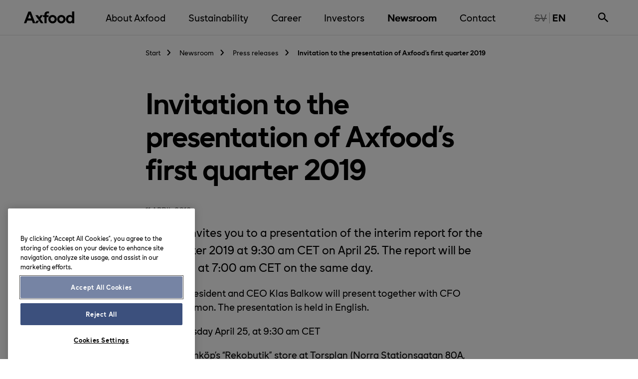

--- FILE ---
content_type: text/html; charset=utf-8
request_url: https://www.axfood.com/newsroom/press-releases/2019/04/invitation-to-the-presentation-of-axfoods-first-quarter-2019/
body_size: 15653
content:



<!DOCTYPE html>
<html lang="en">
<head>
	<meta charset="utf-8" />
	<meta name="viewport" content="width=device-width, initial-scale=1">
	<!-- 0b1349 -->

<title>Invitation to the presentation of Axfood&#x2019;s first quarter 2019 | Axfood</title>
    <meta name="description" content="Axfood invites you to a presentation of the interim report for the first quarter 2019 at 9:30 am CET on April 25. The report will be published at 7:00 am CET..." />
    <meta name="last-modified" content="Thu, 11 Apr 2019 11:00:26 GMT" />
    <meta property="og:description" content="Axfood invites you to a presentation of the interim report for the first quarter 2019 at 9:30 am CET on April 25. The report will be published at 7:00 am CET on the same day." />
    <meta property="og:image" content="https://www.axfood.com/globalassets/startsida/puff_fallbackbild.png" />
    <meta property="og:locale" content="en_US" />
    <meta property="og:site_name" content="Axfood" />
    <meta property="og:title" content="Invitation to the presentation of Axfood&#x2019;s first quarter 2019" />
    <meta property="og:type" content="article" />
    <meta property="og:url" content="https://www.axfood.com/newsroom/press-releases/2019/04/invitation-to-the-presentation-of-axfoods-first-quarter-2019/" />
    <meta name="twitter:card" content="summary" />
    <meta name="twitter:description" content="Axfood invites you to a presentation of the interim report for the first quarter 2019 at 9:30 am CET on April 25. The report will be published at 7:00 am CET on the same day." />
    <meta name="twitter:image" content="https://www.axfood.com/globalassets/startsida/puff_fallbackbild.png" />
    <meta name="twitter:title " content="Invitation to the presentation of Axfood&#x2019;s first quarter 2019" />
    <meta name="twitter:url" content="https://www.axfood.com/newsroom/press-releases/2019/04/invitation-to-the-presentation-of-axfoods-first-quarter-2019/" />
    <meta name="viewport" content="width=device-width, initial-scale=1.0" />



<link rel="canonical" href="https://www.axfood.com/newsroom/press-releases/2019/04/invitation-to-the-presentation-of-axfoods-first-quarter-2019/" />

<script type="application/ld+json">
	[
	{
	"@context": "http://schema.org",
	"@type": "WebSite",
	"name": "Axfood",
	"alternateName": "",
	"url": "https://www.axfood.se",
	"potentialAction": {
	"@type": "SearchAction",
	"target": "https://www.axfood.se/sok/?query={query}",
	"query-input": "required name=query"
	}
	},
	{
	"@context": "http://schema.org",
	"@type": "Organization",
	"url": "https://www.axfood.se",
	"logo": "https://www.axfood.se/static/images/AxfoodLogo/AxfoodLogo.png"
	}
	]
</script>


	<!-- Google Tag Manager -->
	<script>
	(function(w,d,s,l,i){w[l]=w[l]||[];w[l].push({'gtm.start':
			new Date().getTime(),event:'gtm.js'});var f=d.getElementsByTagName(s)[0],
			j=d.createElement(s),dl=l!='dataLayer'?'&l='+l:'';j.async=true;j.src=
			'https://www.googletagmanager.com/gtm.js?id='+i+dl;f.parentNode.insertBefore(j,f);
	})(window, document, 'script', 'dataLayer', 'GTM-NB3VLKS');
	</script>
	<!-- End Google Tag Manager -->




<link rel="apple-touch-icon" sizes="180x180" href="/static/images/favicon/apple-touch-icon.png?v=2">
<link rel="icon" type="image/png" sizes="32x32" href="/static/images/favicon/favicon-32x32.png?v=2">
<link rel="icon" type="image/png" sizes="16x16" href="/static/images/favicon/favicon-16x16.png?v=2">
<link rel="manifest" href="/static/images/favicon/site.webmanifest?v=2">
<link rel="mask-icon" href="/static/images/favicon/safari-pinned-tab.svg?v=2" color="#5bbad5">
<link rel="shortcut icon" href="/static/images/favicon/favicon.ico?v=2" id="light-scheme-icon">
<link rel="" href="/static/images/favicon/favicon_dark-mode.ico?v=2" id="dark-scheme-icon">
<meta name="msapplication-TileColor" content="#da532c">
<meta name="msapplication-config" content="/static/images/favicon/browserconfig.xml?v=2">
<meta name="theme-color" content="#ffffff">

<script>
	function isDarkMode() {
		return window.matchMedia('(prefers-color-scheme: dark)').matches;
	};

	function changeToDarkModeFavicon() {
		var lightSchemeIcon = document.querySelector('link#light-scheme-icon');
		var darkSchemeIcon = document.querySelector('link#dark-scheme-icon');
		lightSchemeIcon.setAttribute("rel", "");
		darkSchemeIcon.setAttribute("rel", "shortcut icon");
	}

	if (isDarkMode()) {
		changeToDarkModeFavicon();
	}
</script>
		<!-- inject:css -->
		<link rel="stylesheet" href="/static/styles/main.d1270250.css">
		<!-- endinject -->

				<link rel="alternate" href="https://www.axfood.com/newsroom/press-releases/2019/04/invitation-to-the-presentation-of-axfoods-first-quarter-2019/" hreflang="en" />

	<script>
!function(T,l,y){var S=T.location,k="script",D="instrumentationKey",C="ingestionendpoint",I="disableExceptionTracking",E="ai.device.",b="toLowerCase",w="crossOrigin",N="POST",e="appInsightsSDK",t=y.name||"appInsights";(y.name||T[e])&&(T[e]=t);var n=T[t]||function(d){var g=!1,f=!1,m={initialize:!0,queue:[],sv:"5",version:2,config:d};function v(e,t){var n={},a="Browser";return n[E+"id"]=a[b](),n[E+"type"]=a,n["ai.operation.name"]=S&&S.pathname||"_unknown_",n["ai.internal.sdkVersion"]="javascript:snippet_"+(m.sv||m.version),{time:function(){var e=new Date;function t(e){var t=""+e;return 1===t.length&&(t="0"+t),t}return e.getUTCFullYear()+"-"+t(1+e.getUTCMonth())+"-"+t(e.getUTCDate())+"T"+t(e.getUTCHours())+":"+t(e.getUTCMinutes())+":"+t(e.getUTCSeconds())+"."+((e.getUTCMilliseconds()/1e3).toFixed(3)+"").slice(2,5)+"Z"}(),iKey:e,name:"Microsoft.ApplicationInsights."+e.replace(/-/g,"")+"."+t,sampleRate:100,tags:n,data:{baseData:{ver:2}}}}var h=d.url||y.src;if(h){function a(e){var t,n,a,i,r,o,s,c,u,p,l;g=!0,m.queue=[],f||(f=!0,t=h,s=function(){var e={},t=d.connectionString;if(t)for(var n=t.split(";"),a=0;a<n.length;a++){var i=n[a].split("=");2===i.length&&(e[i[0][b]()]=i[1])}if(!e[C]){var r=e.endpointsuffix,o=r?e.location:null;e[C]="https://"+(o?o+".":"")+"dc."+(r||"services.visualstudio.com")}return e}(),c=s[D]||d[D]||"",u=s[C],p=u?u+"/v2/track":d.endpointUrl,(l=[]).push((n="SDK LOAD Failure: Failed to load Application Insights SDK script (See stack for details)",a=t,i=p,(o=(r=v(c,"Exception")).data).baseType="ExceptionData",o.baseData.exceptions=[{typeName:"SDKLoadFailed",message:n.replace(/\./g,"-"),hasFullStack:!1,stack:n+"\nSnippet failed to load ["+a+"] -- Telemetry is disabled\nHelp Link: https://go.microsoft.com/fwlink/?linkid=2128109\nHost: "+(S&&S.pathname||"_unknown_")+"\nEndpoint: "+i,parsedStack:[]}],r)),l.push(function(e,t,n,a){var i=v(c,"Message"),r=i.data;r.baseType="MessageData";var o=r.baseData;return o.message='AI (Internal): 99 message:"'+("SDK LOAD Failure: Failed to load Application Insights SDK script (See stack for details) ("+n+")").replace(/\"/g,"")+'"',o.properties={endpoint:a},i}(0,0,t,p)),function(e,t){if(JSON){var n=T.fetch;if(n&&!y.useXhr)n(t,{method:N,body:JSON.stringify(e),mode:"cors"});else if(XMLHttpRequest){var a=new XMLHttpRequest;a.open(N,t),a.setRequestHeader("Content-type","application/json"),a.send(JSON.stringify(e))}}}(l,p))}function i(e,t){f||setTimeout(function(){!t&&m.core||a()},500)}var e=function(){var n=l.createElement(k);n.src=h;var e=y[w];return!e&&""!==e||"undefined"==n[w]||(n[w]=e),n.onload=i,n.onerror=a,n.onreadystatechange=function(e,t){"loaded"!==n.readyState&&"complete"!==n.readyState||i(0,t)},n}();y.ld<0?l.getElementsByTagName("head")[0].appendChild(e):setTimeout(function(){l.getElementsByTagName(k)[0].parentNode.appendChild(e)},y.ld||0)}try{m.cookie=l.cookie}catch(p){}function t(e){for(;e.length;)!function(t){m[t]=function(){var e=arguments;g||m.queue.push(function(){m[t].apply(m,e)})}}(e.pop())}var n="track",r="TrackPage",o="TrackEvent";t([n+"Event",n+"PageView",n+"Exception",n+"Trace",n+"DependencyData",n+"Metric",n+"PageViewPerformance","start"+r,"stop"+r,"start"+o,"stop"+o,"addTelemetryInitializer","setAuthenticatedUserContext","clearAuthenticatedUserContext","flush"]),m.SeverityLevel={Verbose:0,Information:1,Warning:2,Error:3,Critical:4};var s=(d.extensionConfig||{}).ApplicationInsightsAnalytics||{};if(!0!==d[I]&&!0!==s[I]){var c="onerror";t(["_"+c]);var u=T[c];T[c]=function(e,t,n,a,i){var r=u&&u(e,t,n,a,i);return!0!==r&&m["_"+c]({message:e,url:t,lineNumber:n,columnNumber:a,error:i}),r},d.autoExceptionInstrumented=!0}return m}(y.cfg);function a(){y.onInit&&y.onInit(n)}(T[t]=n).queue&&0===n.queue.length?(n.queue.push(a),n.trackPageView({})):a()}(window,document,{src: "https://js.monitor.azure.com/scripts/b/ai.2.gbl.min.js", crossOrigin: "anonymous", cfg: {connectionString: 'InstrumentationKey=e43bd085-bc04-4acd-85df-a15fcc8c0627;IngestionEndpoint=https://northeurope-2.in.applicationinsights.azure.com/;LiveEndpoint=https://northeurope.livediagnostics.monitor.azure.com/;ApplicationId=fab991bd-a1d3-4d73-9f67-49e74d9ae1b7', disableCookiesUsage: false }});
</script>


</head>
<body>
	


    <!-- Google Tag Manager (noscript) -->
    <noscript>
        <iframe src="https://www.googletagmanager.com/ns.html?id=GTM-NB3VLKS"
                height="0"
                width="0"
                style="display:none;visibility:hidden"></iframe>
    </noscript>
    <!-- End Google Tag Manager (noscript) -->

	<div class="site js-page-slide-wrapper pressnewspage ">



<header>
	<a href="#main-content" class="to-main-content" aria-label="Skip directly to content"><span class="visually-hidden">Skip directly to content</span></a>

	<div class="expandable-header-background js-expandable-header-background">
        <div class="expandable-header-background__overlay"></div>
    </div>
	<div class="outer-wrapper">
		<div class="inner-wrapper__header">
			<div class="inner-wrapper__header-logo">


<a href="/" class="icon icon-site-logo axfood-logo" title="" data-click-type="nav" data-click-location="header">
    <img alt="Axfood logotype" height="44" src="/static/images/AxfoodLogo/AxfoodLogo.svg" width="101" />
</a>			</div>

			<div class="inner-wrapper__header-main-menu">


    <nav class="navbar-main" aria-label="Main menu navigation">
        <button class="mobile-menu-button js-mobile-menu-button">
            <span class="mobile-menu-button__open">Menu</span>
            <span class="mobile-menu-button__close">Close</span>
        </button>
        <div class="navbar-main__container js-navbar-main">
            <div class="main-menu">
                <ul class="main-menu__items main-menu__items--level-1">


<li class="main-menu__item main-menu__item--level-1 js-menu-item js-menu-item-level-1 main-menu__item--has-children">
    <div class="main-menu__item__container">
        <a href="/about-axfood/"
           class="main-menu__item__link main-menu__item__link-level-1"
           data-click-type="nav"
           data-click-location="menu"
           data-menu-level="1">
            About Axfood
        </a>
        <button class="main-menu__item__button js-expand-submenu-button" aria-expanded="false" aria-controls="8dfec90a-2ac8-4510-8486-0e7a573b967e">
            About Axfood
            <span class="visually-hidden">
                <span class="main-menu__item__button__open">Expand</span>
                <span class="main-menu__item__button__close">Close</span>
            </span>
        </button>

            <button class="main-menu__item__expand js-expand-submenu-button" aria-expanded="false" aria-controls="8dfec90a-2ac8-4510-8486-0e7a573b967e">
                <span class="down-angle-bracket"></span>
                <span class="visually-hidden">
                    <span class="main-menu__item__expand__open">Expand About Axfood</span>
                    <span class="main-menu__item__expand__close">Close About Axfood</span>
                </span>
            </button>
    </div>
        <div class="main-menu__children__wrapper main-menu__items__wrapper--level-2 js-menu-wrapper" id="8dfec90a-2ac8-4510-8486-0e7a573b967e">
                <ul class="main-menu__items main-menu__items--level-2 main-menu__children">
                        <li class="main-menu__item main-menu__item--level-2 main-menu__item--secondary js-menu-item js-menu-item-level-1 main-menu__item--has-children">
                            <div class="main-menu__item__container">
                                <a href="/about-axfood/"
                                   class="main-menu__item__link main-menu__item__link--secondary"
                                   data-click-type="nav"
                                   data-click-location="menu"
                                   data-menu-level="1">
                                    About Axfood
                                </a>
                            </div>
                        </li>


<li class="main-menu__item main-menu__item--level-2 js-menu-item js-menu-item-level-2 main-menu__item--has-children">
    <div class="main-menu__item__container">
        <a href="/about-axfood/the-axfood-family/"
           class="main-menu__item__link main-menu__item__link-level-2"
           data-click-type="nav"
           data-click-location="menu"
           data-menu-level="2">
            The Axfood Family
        </a>
        <button class="main-menu__item__button js-expand-submenu-button" aria-expanded="false" aria-controls="ea6dc29a-bc39-4027-9bb2-2d2020d7f2e5">
            The Axfood Family
            <span class="visually-hidden">
                <span class="main-menu__item__button__open">Expand</span>
                <span class="main-menu__item__button__close">Close</span>
            </span>
        </button>

            <button class="main-menu__item__expand js-expand-submenu-button" aria-expanded="false" aria-controls="ea6dc29a-bc39-4027-9bb2-2d2020d7f2e5">
                <span class="down-angle-bracket"></span>
                <span class="visually-hidden">
                    <span class="main-menu__item__expand__open">Expand The Axfood Family</span>
                    <span class="main-menu__item__expand__close">Close The Axfood Family</span>
                </span>
            </button>
    </div>
        <div class="main-menu__children__wrapper main-menu__items__wrapper--level-3 js-menu-wrapper" id="ea6dc29a-bc39-4027-9bb2-2d2020d7f2e5">
                <ul class="main-menu__items main-menu__items--level-3 main-menu__children">
                        <li class="main-menu__item main-menu__item--level-3 main-menu__item--secondary js-menu-item js-menu-item-level-2 main-menu__item--has-children">
                            <div class="main-menu__item__container">
                                <a href="/about-axfood/the-axfood-family/"
                                   class="main-menu__item__link main-menu__item__link--secondary"
                                   data-click-type="nav"
                                   data-click-location="menu"
                                   data-menu-level="2">
                                    The Axfood Family
                                </a>
                            </div>
                        </li>


<li class="main-menu__item main-menu__item--level-3 js-menu-item js-menu-item-level-3 ">
    <div class="main-menu__item__container">
        <a href="/about-axfood/the-axfood-family/apohem/"
           class="main-menu__item__link main-menu__item__link-level-3"
           data-click-type="nav"
           data-click-location="menu"
           data-menu-level="3">
            Apohem
        </a>
        <button class="main-menu__item__button js-expand-submenu-button" aria-expanded="false" aria-controls="7795ee84-71de-48d8-9e43-51837bc3f2bf">
            Apohem
            <span class="visually-hidden">
                <span class="main-menu__item__button__open">Expand</span>
                <span class="main-menu__item__button__close">Close</span>
            </span>
        </button>

    </div>
</li>


<li class="main-menu__item main-menu__item--level-3 js-menu-item js-menu-item-level-3 ">
    <div class="main-menu__item__container">
        <a href="/about-axfood/the-axfood-family/city-gross/"
           class="main-menu__item__link main-menu__item__link-level-3"
           data-click-type="nav"
           data-click-location="menu"
           data-menu-level="3">
            City Gross
        </a>
        <button class="main-menu__item__button js-expand-submenu-button" aria-expanded="false" aria-controls="8d778b84-2b60-4f3b-817e-8c97fca59eb8">
            City Gross
            <span class="visually-hidden">
                <span class="main-menu__item__button__open">Expand</span>
                <span class="main-menu__item__button__close">Close</span>
            </span>
        </button>

    </div>
</li>


<li class="main-menu__item main-menu__item--level-3 js-menu-item js-menu-item-level-3 ">
    <div class="main-menu__item__container">
        <a href="/about-axfood/the-axfood-family/dagab/"
           class="main-menu__item__link main-menu__item__link-level-3"
           data-click-type="nav"
           data-click-location="menu"
           data-menu-level="3">
            Dagab
        </a>
        <button class="main-menu__item__button js-expand-submenu-button" aria-expanded="false" aria-controls="8d614f91-9529-4c62-9ea4-601ee9d7c40a">
            Dagab
            <span class="visually-hidden">
                <span class="main-menu__item__button__open">Expand</span>
                <span class="main-menu__item__button__close">Close</span>
            </span>
        </button>

    </div>
</li>


<li class="main-menu__item main-menu__item--level-3 js-menu-item js-menu-item-level-3 ">
    <div class="main-menu__item__container">
        <a href="/about-axfood/the-axfood-family/eurocash/"
           class="main-menu__item__link main-menu__item__link-level-3"
           data-click-type="nav"
           data-click-location="menu"
           data-menu-level="3">
            Eurocash
        </a>
        <button class="main-menu__item__button js-expand-submenu-button" aria-expanded="false" aria-controls="194c20c5-b42c-40c9-994b-305638ef72ec">
            Eurocash
            <span class="visually-hidden">
                <span class="main-menu__item__button__open">Expand</span>
                <span class="main-menu__item__button__close">Close</span>
            </span>
        </button>

    </div>
</li>


<li class="main-menu__item main-menu__item--level-3 js-menu-item js-menu-item-level-3 ">
    <div class="main-menu__item__container">
        <a href="/about-axfood/the-axfood-family/handlarn/"
           class="main-menu__item__link main-menu__item__link-level-3"
           data-click-type="nav"
           data-click-location="menu"
           data-menu-level="3">
            Handlar&#xB4;n
        </a>
        <button class="main-menu__item__button js-expand-submenu-button" aria-expanded="false" aria-controls="bdd1ed64-6eb7-4022-b1ba-ed4fc8b09df8">
            Handlar&#xB4;n
            <span class="visually-hidden">
                <span class="main-menu__item__button__open">Expand</span>
                <span class="main-menu__item__button__close">Close</span>
            </span>
        </button>

    </div>
</li>


<li class="main-menu__item main-menu__item--level-3 js-menu-item js-menu-item-level-3 ">
    <div class="main-menu__item__container">
        <a href="/about-axfood/the-axfood-family/hemkop/"
           class="main-menu__item__link main-menu__item__link-level-3"
           data-click-type="nav"
           data-click-location="menu"
           data-menu-level="3">
            Hemk&#xF6;p
        </a>
        <button class="main-menu__item__button js-expand-submenu-button" aria-expanded="false" aria-controls="54d7a06f-b62f-4a73-af94-0e7db5b1d3d0">
            Hemk&#xF6;p
            <span class="visually-hidden">
                <span class="main-menu__item__button__open">Expand</span>
                <span class="main-menu__item__button__close">Close</span>
            </span>
        </button>

    </div>
</li>
                </ul>
                <ul class="main-menu__items main-menu__items--level-3 main-menu__children">


<li class="main-menu__item main-menu__item--level-3 js-menu-item js-menu-item-level-3 ">
    <div class="main-menu__item__container">
        <a href="/about-axfood/the-axfood-family/matoppet/"
           class="main-menu__item__link main-menu__item__link-level-3"
           data-click-type="nav"
           data-click-location="menu"
           data-menu-level="3">
            Mat&#xF6;ppet
        </a>
        <button class="main-menu__item__button js-expand-submenu-button" aria-expanded="false" aria-controls="97e5361f-23a4-48f1-a0b3-afbc50d84f32">
            Mat&#xF6;ppet
            <span class="visually-hidden">
                <span class="main-menu__item__button__open">Expand</span>
                <span class="main-menu__item__button__close">Close</span>
            </span>
        </button>

    </div>
</li>


<li class="main-menu__item main-menu__item--level-3 js-menu-item js-menu-item-level-3 ">
    <div class="main-menu__item__container">
        <a href="/about-axfood/the-axfood-family/axfood-snabbgross/"
           class="main-menu__item__link main-menu__item__link-level-3"
           data-click-type="nav"
           data-click-location="menu"
           data-menu-level="3">
            Snabbgross
        </a>
        <button class="main-menu__item__button js-expand-submenu-button" aria-expanded="false" aria-controls="85d456a9-6c38-4810-88db-12776bffffbe">
            Snabbgross
            <span class="visually-hidden">
                <span class="main-menu__item__button__open">Expand</span>
                <span class="main-menu__item__button__close">Close</span>
            </span>
        </button>

    </div>
</li>


<li class="main-menu__item main-menu__item--level-3 js-menu-item js-menu-item-level-3 ">
    <div class="main-menu__item__container">
        <a href="/about-axfood/the-axfood-family/tempo/"
           class="main-menu__item__link main-menu__item__link-level-3"
           data-click-type="nav"
           data-click-location="menu"
           data-menu-level="3">
            Tempo
        </a>
        <button class="main-menu__item__button js-expand-submenu-button" aria-expanded="false" aria-controls="bd7709ab-e594-44a7-a934-84f18936f3a7">
            Tempo
            <span class="visually-hidden">
                <span class="main-menu__item__button__open">Expand</span>
                <span class="main-menu__item__button__close">Close</span>
            </span>
        </button>

    </div>
</li>


<li class="main-menu__item main-menu__item--level-3 js-menu-item js-menu-item-level-3 ">
    <div class="main-menu__item__container">
        <a href="/about-axfood/the-axfood-family/urban-deli/"
           class="main-menu__item__link main-menu__item__link-level-3"
           data-click-type="nav"
           data-click-location="menu"
           data-menu-level="3">
            Urban Deli
        </a>
        <button class="main-menu__item__button js-expand-submenu-button" aria-expanded="false" aria-controls="2bcd7909-3694-4d9c-a671-b8ec0038c7e6">
            Urban Deli
            <span class="visually-hidden">
                <span class="main-menu__item__button__open">Expand</span>
                <span class="main-menu__item__button__close">Close</span>
            </span>
        </button>

    </div>
</li>


<li class="main-menu__item main-menu__item--level-3 js-menu-item js-menu-item-level-3 ">
    <div class="main-menu__item__container">
        <a href="/about-axfood/the-axfood-family/willys/"
           class="main-menu__item__link main-menu__item__link-level-3"
           data-click-type="nav"
           data-click-location="menu"
           data-menu-level="3">
            Willys
        </a>
        <button class="main-menu__item__button js-expand-submenu-button" aria-expanded="false" aria-controls="92bc156b-6213-4291-8205-4f4c1b69bba8">
            Willys
            <span class="visually-hidden">
                <span class="main-menu__item__button__open">Expand</span>
                <span class="main-menu__item__button__close">Close</span>
            </span>
        </button>

    </div>
</li>
                </ul>
        </div>
</li>


<li class="main-menu__item main-menu__item--level-2 js-menu-item js-menu-item-level-2 main-menu__item--has-children">
    <div class="main-menu__item__container">
        <a href="/about-axfood/private-labels/"
           class="main-menu__item__link main-menu__item__link-level-2"
           data-click-type="nav"
           data-click-location="menu"
           data-menu-level="2">
            Private labels
        </a>
        <button class="main-menu__item__button js-expand-submenu-button" aria-expanded="false" aria-controls="856ec8eb-cec4-4084-a1c4-811abc613bf2">
            Private labels
            <span class="visually-hidden">
                <span class="main-menu__item__button__open">Expand</span>
                <span class="main-menu__item__button__close">Close</span>
            </span>
        </button>

            <button class="main-menu__item__expand js-expand-submenu-button" aria-expanded="false" aria-controls="856ec8eb-cec4-4084-a1c4-811abc613bf2">
                <span class="down-angle-bracket"></span>
                <span class="visually-hidden">
                    <span class="main-menu__item__expand__open">Expand Private labels</span>
                    <span class="main-menu__item__expand__close">Close Private labels</span>
                </span>
            </button>
    </div>
        <div class="main-menu__children__wrapper main-menu__items__wrapper--level-3 js-menu-wrapper" id="856ec8eb-cec4-4084-a1c4-811abc613bf2">
                <ul class="main-menu__items main-menu__items--level-3 main-menu__children">
                        <li class="main-menu__item main-menu__item--level-3 main-menu__item--secondary js-menu-item js-menu-item-level-2 main-menu__item--has-children">
                            <div class="main-menu__item__container">
                                <a href="/about-axfood/private-labels/"
                                   class="main-menu__item__link main-menu__item__link--secondary"
                                   data-click-type="nav"
                                   data-click-location="menu"
                                   data-menu-level="2">
                                    Private labels
                                </a>
                            </div>
                        </li>


<li class="main-menu__item main-menu__item--level-3 js-menu-item js-menu-item-level-3 ">
    <div class="main-menu__item__container">
        <a href="/about-axfood/private-labels/private-labels--brands/"
           class="main-menu__item__link main-menu__item__link-level-3"
           data-click-type="nav"
           data-click-location="menu"
           data-menu-level="3">
            Private labels &#x2013; brands
        </a>
        <button class="main-menu__item__button js-expand-submenu-button" aria-expanded="false" aria-controls="c3794fe2-99d5-47ef-90e3-2949ba548010">
            Private labels &#x2013; brands
            <span class="visually-hidden">
                <span class="main-menu__item__button__open">Expand</span>
                <span class="main-menu__item__button__close">Close</span>
            </span>
        </button>

    </div>
</li>


<li class="main-menu__item main-menu__item--level-3 js-menu-item js-menu-item-level-3 ">
    <div class="main-menu__item__container">
        <a href="/about-axfood/private-labels/purchasing-process/"
           class="main-menu__item__link main-menu__item__link-level-3"
           data-click-type="nav"
           data-click-location="menu"
           data-menu-level="3">
            Purchasing process
        </a>
        <button class="main-menu__item__button js-expand-submenu-button" aria-expanded="false" aria-controls="2480ff0c-7c8b-44a4-bbf4-3099dcfa243b">
            Purchasing process
            <span class="visually-hidden">
                <span class="main-menu__item__button__open">Expand</span>
                <span class="main-menu__item__button__close">Close</span>
            </span>
        </button>

    </div>
</li>
                </ul>
        </div>
</li>


<li class="main-menu__item main-menu__item--level-2 js-menu-item js-menu-item-level-2 main-menu__item--has-children">
    <div class="main-menu__item__container">
        <a href="/about-axfood/our-vision/"
           class="main-menu__item__link main-menu__item__link-level-2"
           data-click-type="nav"
           data-click-location="menu"
           data-menu-level="2">
            Vision, purpose and business concept
        </a>
        <button class="main-menu__item__button js-expand-submenu-button" aria-expanded="false" aria-controls="e49c709f-d591-437b-8308-954c43d132f7">
            Vision, purpose and business concept
            <span class="visually-hidden">
                <span class="main-menu__item__button__open">Expand</span>
                <span class="main-menu__item__button__close">Close</span>
            </span>
        </button>

            <button class="main-menu__item__expand js-expand-submenu-button" aria-expanded="false" aria-controls="e49c709f-d591-437b-8308-954c43d132f7">
                <span class="down-angle-bracket"></span>
                <span class="visually-hidden">
                    <span class="main-menu__item__expand__open">Expand Vision, purpose and business concept</span>
                    <span class="main-menu__item__expand__close">Close Vision, purpose and business concept</span>
                </span>
            </button>
    </div>
        <div class="main-menu__children__wrapper main-menu__items__wrapper--level-3 js-menu-wrapper" id="e49c709f-d591-437b-8308-954c43d132f7">
                <ul class="main-menu__items main-menu__items--level-3 main-menu__children">
                        <li class="main-menu__item main-menu__item--level-3 main-menu__item--secondary js-menu-item js-menu-item-level-2 main-menu__item--has-children">
                            <div class="main-menu__item__container">
                                <a href="/about-axfood/our-vision/"
                                   class="main-menu__item__link main-menu__item__link--secondary"
                                   data-click-type="nav"
                                   data-click-location="menu"
                                   data-menu-level="2">
                                    Vision, purpose and business concept
                                </a>
                            </div>
                        </li>


<li class="main-menu__item main-menu__item--level-3 js-menu-item js-menu-item-level-3 ">
    <div class="main-menu__item__container">
        <a href="/about-axfood/our-vision/goals-and-strategy/"
           class="main-menu__item__link main-menu__item__link-level-3"
           data-click-type="nav"
           data-click-location="menu"
           data-menu-level="3">
            Goals and strategy
        </a>
        <button class="main-menu__item__button js-expand-submenu-button" aria-expanded="false" aria-controls="1fecb41a-1aee-4f63-8cd6-615e1d207d06">
            Goals and strategy
            <span class="visually-hidden">
                <span class="main-menu__item__button__open">Expand</span>
                <span class="main-menu__item__button__close">Close</span>
            </span>
        </button>

    </div>
</li>


<li class="main-menu__item main-menu__item--level-3 js-menu-item js-menu-item-level-3 ">
    <div class="main-menu__item__container">
        <a href="/about-axfood/our-vision/our-core-values/"
           class="main-menu__item__link main-menu__item__link-level-3"
           data-click-type="nav"
           data-click-location="menu"
           data-menu-level="3">
            Our core values
        </a>
        <button class="main-menu__item__button js-expand-submenu-button" aria-expanded="false" aria-controls="5383d48f-0824-4e22-902a-7792c99cb1c3">
            Our core values
            <span class="visually-hidden">
                <span class="main-menu__item__button__open">Expand</span>
                <span class="main-menu__item__button__close">Close</span>
            </span>
        </button>

    </div>
</li>
                </ul>
        </div>
</li>


<li class="main-menu__item main-menu__item--level-2 js-menu-item js-menu-item-level-2 ">
    <div class="main-menu__item__container">
        <a href="/about-axfood/our-objectives/"
           class="main-menu__item__link main-menu__item__link-level-2"
           data-click-type="nav"
           data-click-location="menu"
           data-menu-level="2">
            Our objectives
        </a>
        <button class="main-menu__item__button js-expand-submenu-button" aria-expanded="false" aria-controls="ad18902e-ab96-447e-a5ff-2ec88b4f3dc2">
            Our objectives
            <span class="visually-hidden">
                <span class="main-menu__item__button__open">Expand</span>
                <span class="main-menu__item__button__close">Close</span>
            </span>
        </button>

    </div>
</li>


<li class="main-menu__item main-menu__item--level-2 js-menu-item js-menu-item-level-2 main-menu__item--has-children">
    <div class="main-menu__item__container">
        <a href="/about-axfood/organization/"
           class="main-menu__item__link main-menu__item__link-level-2"
           data-click-type="nav"
           data-click-location="menu"
           data-menu-level="2">
            Organisation
        </a>
        <button class="main-menu__item__button js-expand-submenu-button" aria-expanded="false" aria-controls="7240a5aa-5fd8-407e-aeae-476660115f6f">
            Organisation
            <span class="visually-hidden">
                <span class="main-menu__item__button__open">Expand</span>
                <span class="main-menu__item__button__close">Close</span>
            </span>
        </button>

            <button class="main-menu__item__expand js-expand-submenu-button" aria-expanded="false" aria-controls="7240a5aa-5fd8-407e-aeae-476660115f6f">
                <span class="down-angle-bracket"></span>
                <span class="visually-hidden">
                    <span class="main-menu__item__expand__open">Expand Organisation</span>
                    <span class="main-menu__item__expand__close">Close Organisation</span>
                </span>
            </button>
    </div>
        <div class="main-menu__children__wrapper main-menu__items__wrapper--level-3 js-menu-wrapper" id="7240a5aa-5fd8-407e-aeae-476660115f6f">
                <ul class="main-menu__items main-menu__items--level-3 main-menu__children">
                        <li class="main-menu__item main-menu__item--level-3 main-menu__item--secondary js-menu-item js-menu-item-level-2 main-menu__item--has-children">
                            <div class="main-menu__item__container">
                                <a href="/about-axfood/organization/"
                                   class="main-menu__item__link main-menu__item__link--secondary"
                                   data-click-type="nav"
                                   data-click-location="menu"
                                   data-menu-level="2">
                                    Organisation
                                </a>
                            </div>
                        </li>


<li class="main-menu__item main-menu__item--level-3 js-menu-item js-menu-item-level-3 ">
    <div class="main-menu__item__container">
        <a href="/about-axfood/organization/board/"
           class="main-menu__item__link main-menu__item__link-level-3"
           data-click-type="nav"
           data-click-location="menu"
           data-menu-level="3">
            Board
        </a>
        <button class="main-menu__item__button js-expand-submenu-button" aria-expanded="false" aria-controls="c1780bfd-f30f-4270-b896-1c9f62b3097a">
            Board
            <span class="visually-hidden">
                <span class="main-menu__item__button__open">Expand</span>
                <span class="main-menu__item__button__close">Close</span>
            </span>
        </button>

    </div>
</li>


<li class="main-menu__item main-menu__item--level-3 js-menu-item js-menu-item-level-3 ">
    <div class="main-menu__item__container">
        <a href="/about-axfood/organization/executive-committee/"
           class="main-menu__item__link main-menu__item__link-level-3"
           data-click-type="nav"
           data-click-location="menu"
           data-menu-level="3">
            Executive Committee
        </a>
        <button class="main-menu__item__button js-expand-submenu-button" aria-expanded="false" aria-controls="dad157e5-e32d-4463-825d-f573dccdaa5f">
            Executive Committee
            <span class="visually-hidden">
                <span class="main-menu__item__button__open">Expand</span>
                <span class="main-menu__item__button__close">Close</span>
            </span>
        </button>

    </div>
</li>
                </ul>
        </div>
</li>


<li class="main-menu__item main-menu__item--level-2 js-menu-item js-menu-item-level-2 main-menu__item--has-children">
    <div class="main-menu__item__container">
        <a href="/about-axfood/market-and-trends/"
           class="main-menu__item__link main-menu__item__link-level-2"
           data-click-type="nav"
           data-click-location="menu"
           data-menu-level="2">
            Market and trends
        </a>
        <button class="main-menu__item__button js-expand-submenu-button" aria-expanded="false" aria-controls="95485ca9-08b0-4375-a383-a59013a2eb30">
            Market and trends
            <span class="visually-hidden">
                <span class="main-menu__item__button__open">Expand</span>
                <span class="main-menu__item__button__close">Close</span>
            </span>
        </button>

            <button class="main-menu__item__expand js-expand-submenu-button" aria-expanded="false" aria-controls="95485ca9-08b0-4375-a383-a59013a2eb30">
                <span class="down-angle-bracket"></span>
                <span class="visually-hidden">
                    <span class="main-menu__item__expand__open">Expand Market and trends</span>
                    <span class="main-menu__item__expand__close">Close Market and trends</span>
                </span>
            </button>
    </div>
        <div class="main-menu__children__wrapper main-menu__items__wrapper--level-3 js-menu-wrapper" id="95485ca9-08b0-4375-a383-a59013a2eb30">
                <ul class="main-menu__items main-menu__items--level-3 main-menu__children">
                        <li class="main-menu__item main-menu__item--level-3 main-menu__item--secondary js-menu-item js-menu-item-level-2 main-menu__item--has-children">
                            <div class="main-menu__item__container">
                                <a href="/about-axfood/market-and-trends/"
                                   class="main-menu__item__link main-menu__item__link--secondary"
                                   data-click-type="nav"
                                   data-click-location="menu"
                                   data-menu-level="2">
                                    Market and trends
                                </a>
                            </div>
                        </li>


<li class="main-menu__item main-menu__item--level-3 js-menu-item js-menu-item-level-3 ">
    <div class="main-menu__item__container">
        <a href="/about-axfood/market-and-trends/food-retail-in-sweden/"
           class="main-menu__item__link main-menu__item__link-level-3"
           data-click-type="nav"
           data-click-location="menu"
           data-menu-level="3">
            Food retail in Sweden
        </a>
        <button class="main-menu__item__button js-expand-submenu-button" aria-expanded="false" aria-controls="74b51cf3-8008-4c92-bb2b-f8695b51705b">
            Food retail in Sweden
            <span class="visually-hidden">
                <span class="main-menu__item__button__open">Expand</span>
                <span class="main-menu__item__button__close">Close</span>
            </span>
        </button>

    </div>
</li>
                </ul>
        </div>
</li>
                </ul>
        </div>
</li>


<li class="main-menu__item main-menu__item--level-1 js-menu-item js-menu-item-level-1 main-menu__item--has-children">
    <div class="main-menu__item__container">
        <a href="/sustainability/"
           class="main-menu__item__link main-menu__item__link-level-1"
           data-click-type="nav"
           data-click-location="menu"
           data-menu-level="1">
            Sustainability
        </a>
        <button class="main-menu__item__button js-expand-submenu-button" aria-expanded="false" aria-controls="cbacc44b-333b-4fa8-9c13-d752a197e2f6">
            Sustainability
            <span class="visually-hidden">
                <span class="main-menu__item__button__open">Expand</span>
                <span class="main-menu__item__button__close">Close</span>
            </span>
        </button>

            <button class="main-menu__item__expand js-expand-submenu-button" aria-expanded="false" aria-controls="cbacc44b-333b-4fa8-9c13-d752a197e2f6">
                <span class="down-angle-bracket"></span>
                <span class="visually-hidden">
                    <span class="main-menu__item__expand__open">Expand Sustainability</span>
                    <span class="main-menu__item__expand__close">Close Sustainability</span>
                </span>
            </button>
    </div>
        <div class="main-menu__children__wrapper main-menu__items__wrapper--level-2 js-menu-wrapper" id="cbacc44b-333b-4fa8-9c13-d752a197e2f6">
                <ul class="main-menu__items main-menu__items--level-2 main-menu__children">
                        <li class="main-menu__item main-menu__item--level-2 main-menu__item--secondary js-menu-item js-menu-item-level-1 main-menu__item--has-children">
                            <div class="main-menu__item__container">
                                <a href="/sustainability/"
                                   class="main-menu__item__link main-menu__item__link--secondary"
                                   data-click-type="nav"
                                   data-click-location="menu"
                                   data-menu-level="1">
                                    Sustainability
                                </a>
                            </div>
                        </li>


<li class="main-menu__item main-menu__item--level-2 js-menu-item js-menu-item-level-2 main-menu__item--has-children">
    <div class="main-menu__item__container">
        <a href="/sustainability/strategy/"
           class="main-menu__item__link main-menu__item__link-level-2"
           data-click-type="nav"
           data-click-location="menu"
           data-menu-level="2">
            Strategy
        </a>
        <button class="main-menu__item__button js-expand-submenu-button" aria-expanded="false" aria-controls="93678ed0-59f5-4c33-8ffd-0b00b3219adf">
            Strategy
            <span class="visually-hidden">
                <span class="main-menu__item__button__open">Expand</span>
                <span class="main-menu__item__button__close">Close</span>
            </span>
        </button>

            <button class="main-menu__item__expand js-expand-submenu-button" aria-expanded="false" aria-controls="93678ed0-59f5-4c33-8ffd-0b00b3219adf">
                <span class="down-angle-bracket"></span>
                <span class="visually-hidden">
                    <span class="main-menu__item__expand__open">Expand Strategy</span>
                    <span class="main-menu__item__expand__close">Close Strategy</span>
                </span>
            </button>
    </div>
        <div class="main-menu__children__wrapper main-menu__items__wrapper--level-3 js-menu-wrapper" id="93678ed0-59f5-4c33-8ffd-0b00b3219adf">
                <ul class="main-menu__items main-menu__items--level-3 main-menu__children">
                        <li class="main-menu__item main-menu__item--level-3 main-menu__item--secondary js-menu-item js-menu-item-level-2 main-menu__item--has-children">
                            <div class="main-menu__item__container">
                                <a href="/sustainability/strategy/"
                                   class="main-menu__item__link main-menu__item__link--secondary"
                                   data-click-type="nav"
                                   data-click-location="menu"
                                   data-menu-level="2">
                                    Strategy
                                </a>
                            </div>
                        </li>


<li class="main-menu__item main-menu__item--level-3 js-menu-item js-menu-item-level-3 ">
    <div class="main-menu__item__container">
        <a href="/sustainability/strategy/code-of-conduct/"
           class="main-menu__item__link main-menu__item__link-level-3"
           data-click-type="nav"
           data-click-location="menu"
           data-menu-level="3">
            Code of conduct
        </a>
        <button class="main-menu__item__button js-expand-submenu-button" aria-expanded="false" aria-controls="bf109757-fd62-4b5f-9dec-d13f205aa564">
            Code of conduct
            <span class="visually-hidden">
                <span class="main-menu__item__button__open">Expand</span>
                <span class="main-menu__item__button__close">Close</span>
            </span>
        </button>

    </div>
</li>


<li class="main-menu__item main-menu__item--level-3 js-menu-item js-menu-item-level-3 ">
    <div class="main-menu__item__container">
        <a href="/sustainability/strategy/sustainability-programme/"
           class="main-menu__item__link main-menu__item__link-level-3"
           data-click-type="nav"
           data-click-location="menu"
           data-menu-level="3">
            Sustainability programme
        </a>
        <button class="main-menu__item__button js-expand-submenu-button" aria-expanded="false" aria-controls="77c11b93-306a-42ac-8696-3fb45ace3ce9">
            Sustainability programme
            <span class="visually-hidden">
                <span class="main-menu__item__button__open">Expand</span>
                <span class="main-menu__item__button__close">Close</span>
            </span>
        </button>

    </div>
</li>
                </ul>
        </div>
</li>


<li class="main-menu__item main-menu__item--level-2 js-menu-item js-menu-item-level-2 main-menu__item--has-children">
    <div class="main-menu__item__container">
        <a href="/sustainability/the-food/"
           class="main-menu__item__link main-menu__item__link-level-2"
           data-click-type="nav"
           data-click-location="menu"
           data-menu-level="2">
            Food
        </a>
        <button class="main-menu__item__button js-expand-submenu-button" aria-expanded="false" aria-controls="7bfdd258-2852-463f-808d-3ddc9f8a6ad4">
            Food
            <span class="visually-hidden">
                <span class="main-menu__item__button__open">Expand</span>
                <span class="main-menu__item__button__close">Close</span>
            </span>
        </button>

            <button class="main-menu__item__expand js-expand-submenu-button" aria-expanded="false" aria-controls="7bfdd258-2852-463f-808d-3ddc9f8a6ad4">
                <span class="down-angle-bracket"></span>
                <span class="visually-hidden">
                    <span class="main-menu__item__expand__open">Expand Food</span>
                    <span class="main-menu__item__expand__close">Close Food</span>
                </span>
            </button>
    </div>
        <div class="main-menu__children__wrapper main-menu__items__wrapper--level-3 js-menu-wrapper" id="7bfdd258-2852-463f-808d-3ddc9f8a6ad4">
                <ul class="main-menu__items main-menu__items--level-3 main-menu__children">
                        <li class="main-menu__item main-menu__item--level-3 main-menu__item--secondary js-menu-item js-menu-item-level-2 main-menu__item--has-children">
                            <div class="main-menu__item__container">
                                <a href="/sustainability/the-food/"
                                   class="main-menu__item__link main-menu__item__link--secondary"
                                   data-click-type="nav"
                                   data-click-location="menu"
                                   data-menu-level="2">
                                    Food
                                </a>
                            </div>
                        </li>


<li class="main-menu__item main-menu__item--level-3 js-menu-item js-menu-item-level-3 ">
    <div class="main-menu__item__container">
        <a href="/sustainability/the-food/noticeable-choices/"
           class="main-menu__item__link main-menu__item__link-level-3"
           data-click-type="nav"
           data-click-location="menu"
           data-menu-level="3">
            Sustainability labelling
        </a>
        <button class="main-menu__item__button js-expand-submenu-button" aria-expanded="false" aria-controls="50867710-6113-4a0d-b956-f406cbf284a4">
            Sustainability labelling
            <span class="visually-hidden">
                <span class="main-menu__item__button__open">Expand</span>
                <span class="main-menu__item__button__close">Close</span>
            </span>
        </button>

    </div>
</li>


<li class="main-menu__item main-menu__item--level-3 js-menu-item js-menu-item-level-3 ">
    <div class="main-menu__item__container">
        <a href="/sustainability/the-food/reduced-food-waste/"
           class="main-menu__item__link main-menu__item__link-level-3"
           data-click-type="nav"
           data-click-location="menu"
           data-menu-level="3">
            Reduced food waste
        </a>
        <button class="main-menu__item__button js-expand-submenu-button" aria-expanded="false" aria-controls="8fc7213a-a3f5-4312-b725-ccddc8f0d27e">
            Reduced food waste
            <span class="visually-hidden">
                <span class="main-menu__item__button__open">Expand</span>
                <span class="main-menu__item__button__close">Close</span>
            </span>
        </button>

    </div>
</li>


<li class="main-menu__item main-menu__item--level-3 js-menu-item js-menu-item-level-3 ">
    <div class="main-menu__item__container">
        <a href="/sustainability/the-food/good-proteins/"
           class="main-menu__item__link main-menu__item__link-level-3"
           data-click-type="nav"
           data-click-location="menu"
           data-menu-level="3">
            Good proteins
        </a>
        <button class="main-menu__item__button js-expand-submenu-button" aria-expanded="false" aria-controls="b3b39f54-4df7-4a64-a0c5-5908c11bd11a">
            Good proteins
            <span class="visually-hidden">
                <span class="main-menu__item__button__open">Expand</span>
                <span class="main-menu__item__button__close">Close</span>
            </span>
        </button>

    </div>
</li>


<li class="main-menu__item main-menu__item--level-3 js-menu-item js-menu-item-level-3 ">
    <div class="main-menu__item__container">
        <a href="/sustainability/the-food/noticeable-choices2/"
           class="main-menu__item__link main-menu__item__link-level-3"
           data-click-type="nav"
           data-click-location="menu"
           data-menu-level="3">
            Noticeable choices
        </a>
        <button class="main-menu__item__button js-expand-submenu-button" aria-expanded="false" aria-controls="89c6dca5-62ab-4c5a-a8c8-aeca9bcdd5f0">
            Noticeable choices
            <span class="visually-hidden">
                <span class="main-menu__item__button__open">Expand</span>
                <span class="main-menu__item__button__close">Close</span>
            </span>
        </button>

    </div>
</li>
                </ul>
        </div>
</li>


<li class="main-menu__item main-menu__item--level-2 js-menu-item js-menu-item-level-2 main-menu__item--has-children">
    <div class="main-menu__item__container">
        <a href="/sustainability/the-environment/"
           class="main-menu__item__link main-menu__item__link-level-2"
           data-click-type="nav"
           data-click-location="menu"
           data-menu-level="2">
            The environment
        </a>
        <button class="main-menu__item__button js-expand-submenu-button" aria-expanded="false" aria-controls="a2fef454-8a79-44e0-a29d-6d8eb936ceae">
            The environment
            <span class="visually-hidden">
                <span class="main-menu__item__button__open">Expand</span>
                <span class="main-menu__item__button__close">Close</span>
            </span>
        </button>

            <button class="main-menu__item__expand js-expand-submenu-button" aria-expanded="false" aria-controls="a2fef454-8a79-44e0-a29d-6d8eb936ceae">
                <span class="down-angle-bracket"></span>
                <span class="visually-hidden">
                    <span class="main-menu__item__expand__open">Expand The environment</span>
                    <span class="main-menu__item__expand__close">Close The environment</span>
                </span>
            </button>
    </div>
        <div class="main-menu__children__wrapper main-menu__items__wrapper--level-3 js-menu-wrapper" id="a2fef454-8a79-44e0-a29d-6d8eb936ceae">
                <ul class="main-menu__items main-menu__items--level-3 main-menu__children">
                        <li class="main-menu__item main-menu__item--level-3 main-menu__item--secondary js-menu-item js-menu-item-level-2 main-menu__item--has-children">
                            <div class="main-menu__item__container">
                                <a href="/sustainability/the-environment/"
                                   class="main-menu__item__link main-menu__item__link--secondary"
                                   data-click-type="nav"
                                   data-click-location="menu"
                                   data-menu-level="2">
                                    The environment
                                </a>
                            </div>
                        </li>


<li class="main-menu__item main-menu__item--level-3 js-menu-item js-menu-item-level-3 ">
    <div class="main-menu__item__container">
        <a href="/sustainability/the-environment/sustainable-materials/"
           class="main-menu__item__link main-menu__item__link-level-3"
           data-click-type="nav"
           data-click-location="menu"
           data-menu-level="3">
            Sustainable materials
        </a>
        <button class="main-menu__item__button js-expand-submenu-button" aria-expanded="false" aria-controls="c51954c1-6c67-46f4-95cf-df1f3387586a">
            Sustainable materials
            <span class="visually-hidden">
                <span class="main-menu__item__button__open">Expand</span>
                <span class="main-menu__item__button__close">Close</span>
            </span>
        </button>

    </div>
</li>


<li class="main-menu__item main-menu__item--level-3 js-menu-item js-menu-item-level-3 ">
    <div class="main-menu__item__container">
        <a href="/sustainability/the-environment/smart-energy-use/"
           class="main-menu__item__link main-menu__item__link-level-3"
           data-click-type="nav"
           data-click-location="menu"
           data-menu-level="3">
            Smart energy use
        </a>
        <button class="main-menu__item__button js-expand-submenu-button" aria-expanded="false" aria-controls="84f95066-449e-41d6-9a68-e0d9a32e049d">
            Smart energy use
            <span class="visually-hidden">
                <span class="main-menu__item__button__open">Expand</span>
                <span class="main-menu__item__button__close">Close</span>
            </span>
        </button>

    </div>
</li>


<li class="main-menu__item main-menu__item--level-3 js-menu-item js-menu-item-level-3 ">
    <div class="main-menu__item__container">
        <a href="/sustainability/the-environment/green-transportation/"
           class="main-menu__item__link main-menu__item__link-level-3"
           data-click-type="nav"
           data-click-location="menu"
           data-menu-level="3">
            Green transportation
        </a>
        <button class="main-menu__item__button js-expand-submenu-button" aria-expanded="false" aria-controls="27d4a284-754f-4f92-879c-e819c08f8b27">
            Green transportation
            <span class="visually-hidden">
                <span class="main-menu__item__button__open">Expand</span>
                <span class="main-menu__item__button__close">Close</span>
            </span>
        </button>

    </div>
</li>


<li class="main-menu__item main-menu__item--level-3 js-menu-item js-menu-item-level-3 ">
    <div class="main-menu__item__container">
        <a href="/sustainability/the-environment/sustainable-cultivation/"
           class="main-menu__item__link main-menu__item__link-level-3"
           data-click-type="nav"
           data-click-location="menu"
           data-menu-level="3">
            Sustainable agriculture
        </a>
        <button class="main-menu__item__button js-expand-submenu-button" aria-expanded="false" aria-controls="e9568744-d2e0-4773-b2fa-f62a2687a2d8">
            Sustainable agriculture
            <span class="visually-hidden">
                <span class="main-menu__item__button__open">Expand</span>
                <span class="main-menu__item__button__close">Close</span>
            </span>
        </button>

    </div>
</li>
                </ul>
        </div>
</li>


<li class="main-menu__item main-menu__item--level-2 js-menu-item js-menu-item-level-2 main-menu__item--has-children">
    <div class="main-menu__item__container">
        <a href="/sustainability/the-people/"
           class="main-menu__item__link main-menu__item__link-level-2"
           data-click-type="nav"
           data-click-location="menu"
           data-menu-level="2">
            People
        </a>
        <button class="main-menu__item__button js-expand-submenu-button" aria-expanded="false" aria-controls="f7b3126d-a902-4088-9660-e5208b3a9c45">
            People
            <span class="visually-hidden">
                <span class="main-menu__item__button__open">Expand</span>
                <span class="main-menu__item__button__close">Close</span>
            </span>
        </button>

            <button class="main-menu__item__expand js-expand-submenu-button" aria-expanded="false" aria-controls="f7b3126d-a902-4088-9660-e5208b3a9c45">
                <span class="down-angle-bracket"></span>
                <span class="visually-hidden">
                    <span class="main-menu__item__expand__open">Expand People</span>
                    <span class="main-menu__item__expand__close">Close People</span>
                </span>
            </button>
    </div>
        <div class="main-menu__children__wrapper main-menu__items__wrapper--level-3 js-menu-wrapper" id="f7b3126d-a902-4088-9660-e5208b3a9c45">
                <ul class="main-menu__items main-menu__items--level-3 main-menu__children">
                        <li class="main-menu__item main-menu__item--level-3 main-menu__item--secondary js-menu-item js-menu-item-level-2 main-menu__item--has-children">
                            <div class="main-menu__item__container">
                                <a href="/sustainability/the-people/"
                                   class="main-menu__item__link main-menu__item__link--secondary"
                                   data-click-type="nav"
                                   data-click-location="menu"
                                   data-menu-level="2">
                                    People
                                </a>
                            </div>
                        </li>


<li class="main-menu__item main-menu__item--level-3 js-menu-item js-menu-item-level-3 ">
    <div class="main-menu__item__container">
        <a href="/sustainability/the-people/sustainable-suppliers/"
           class="main-menu__item__link main-menu__item__link-level-3"
           data-click-type="nav"
           data-click-location="menu"
           data-menu-level="3">
            Sustainable suppliers
        </a>
        <button class="main-menu__item__button js-expand-submenu-button" aria-expanded="false" aria-controls="1bd666f8-31b1-4ea8-ad9b-ce4bd821818f">
            Sustainable suppliers
            <span class="visually-hidden">
                <span class="main-menu__item__button__open">Expand</span>
                <span class="main-menu__item__button__close">Close</span>
            </span>
        </button>

    </div>
</li>


<li class="main-menu__item main-menu__item--level-3 js-menu-item js-menu-item-level-3 ">
    <div class="main-menu__item__container">
        <a href="/sustainability/the-people/healthy-habits/"
           class="main-menu__item__link main-menu__item__link-level-3"
           data-click-type="nav"
           data-click-location="menu"
           data-menu-level="3">
            Healthy habits
        </a>
        <button class="main-menu__item__button js-expand-submenu-button" aria-expanded="false" aria-controls="54b5a8c6-457a-4eb7-a15b-154f74c292f9">
            Healthy habits
            <span class="visually-hidden">
                <span class="main-menu__item__button__open">Expand</span>
                <span class="main-menu__item__button__close">Close</span>
            </span>
        </button>

    </div>
</li>


<li class="main-menu__item main-menu__item--level-3 js-menu-item js-menu-item-level-3 ">
    <div class="main-menu__item__container">
        <a href="/sustainability/the-people/diversity-enriches/"
           class="main-menu__item__link main-menu__item__link-level-3"
           data-click-type="nav"
           data-click-location="menu"
           data-menu-level="3">
            Diversity enriches
        </a>
        <button class="main-menu__item__button js-expand-submenu-button" aria-expanded="false" aria-controls="cb196691-4cb8-48eb-a7d5-7bcc1f4150e9">
            Diversity enriches
            <span class="visually-hidden">
                <span class="main-menu__item__button__open">Expand</span>
                <span class="main-menu__item__button__close">Close</span>
            </span>
        </button>

    </div>
</li>
                </ul>
        </div>
</li>


<li class="main-menu__item main-menu__item--level-2 js-menu-item js-menu-item-level-2 ">
    <div class="main-menu__item__container">
        <a href="/sustainability/working-for-society/"
           class="main-menu__item__link main-menu__item__link-level-2"
           data-click-type="nav"
           data-click-location="menu"
           data-menu-level="2">
            Community Engagement
        </a>
        <button class="main-menu__item__button js-expand-submenu-button" aria-expanded="false" aria-controls="b448e4f5-8612-40e0-81ff-54422d3c1251">
            Community Engagement
            <span class="visually-hidden">
                <span class="main-menu__item__button__open">Expand</span>
                <span class="main-menu__item__button__close">Close</span>
            </span>
        </button>

    </div>
</li>


<li class="main-menu__item main-menu__item--level-2 js-menu-item js-menu-item-level-2 ">
    <div class="main-menu__item__container">
        <a href="/sustainability/sustainability-reports/"
           class="main-menu__item__link main-menu__item__link-level-2"
           data-click-type="nav"
           data-click-location="menu"
           data-menu-level="2">
            Sustainability reports
        </a>
        <button class="main-menu__item__button js-expand-submenu-button" aria-expanded="false" aria-controls="66fb4c45-7298-4d7f-ac4e-e44fa1b350c6">
            Sustainability reports
            <span class="visually-hidden">
                <span class="main-menu__item__button__open">Expand</span>
                <span class="main-menu__item__button__close">Close</span>
            </span>
        </button>

    </div>
</li>


<li class="main-menu__item main-menu__item--level-2 js-menu-item js-menu-item-level-2 ">
    <div class="main-menu__item__container">
        <a href="/sustainability/sustainability-data-and-key-metrics/"
           class="main-menu__item__link main-menu__item__link-level-2"
           data-click-type="nav"
           data-click-location="menu"
           data-menu-level="2">
            Sustainability data and key metrics
        </a>
        <button class="main-menu__item__button js-expand-submenu-button" aria-expanded="false" aria-controls="b2c9b29e-83c4-446d-b8e9-c87c42d09699">
            Sustainability data and key metrics
            <span class="visually-hidden">
                <span class="main-menu__item__button__open">Expand</span>
                <span class="main-menu__item__button__close">Close</span>
            </span>
        </button>

    </div>
</li>
                </ul>
        </div>
</li>


<li class="main-menu__item main-menu__item--level-1 js-menu-item js-menu-item-level-1 main-menu__item--has-children">
    <div class="main-menu__item__container">
        <a href="/career/"
           class="main-menu__item__link main-menu__item__link-level-1"
           data-click-type="nav"
           data-click-location="menu"
           data-menu-level="1">
            Career
        </a>
        <button class="main-menu__item__button js-expand-submenu-button" aria-expanded="false" aria-controls="e201e199-9115-4f28-8927-95791a5e4301">
            Career
            <span class="visually-hidden">
                <span class="main-menu__item__button__open">Expand</span>
                <span class="main-menu__item__button__close">Close</span>
            </span>
        </button>

            <button class="main-menu__item__expand js-expand-submenu-button" aria-expanded="false" aria-controls="e201e199-9115-4f28-8927-95791a5e4301">
                <span class="down-angle-bracket"></span>
                <span class="visually-hidden">
                    <span class="main-menu__item__expand__open">Expand Career</span>
                    <span class="main-menu__item__expand__close">Close Career</span>
                </span>
            </button>
    </div>
        <div class="main-menu__children__wrapper main-menu__items__wrapper--level-2 js-menu-wrapper" id="e201e199-9115-4f28-8927-95791a5e4301">
                <ul class="main-menu__items main-menu__items--level-2 main-menu__children">
                        <li class="main-menu__item main-menu__item--level-2 main-menu__item--secondary js-menu-item js-menu-item-level-1 main-menu__item--has-children">
                            <div class="main-menu__item__container">
                                <a href="/career/"
                                   class="main-menu__item__link main-menu__item__link--secondary"
                                   data-click-type="nav"
                                   data-click-location="menu"
                                   data-menu-level="1">
                                    Career
                                </a>
                            </div>
                        </li>


<li class="main-menu__item main-menu__item--level-2 js-menu-item js-menu-item-level-2 ">
    <div class="main-menu__item__container">
        <a href="https://jobb.axfood.se/go/Axfood/4303301/"
           class="main-menu__item__link main-menu__item__link-level-2"
           data-click-type="nav"
           data-click-location="menu"
           data-menu-level="2">
            Available positions
        </a>
        <button class="main-menu__item__button js-expand-submenu-button" aria-expanded="false" aria-controls="47069b21-a620-409f-ac8f-935622bdb976">
            Available positions
            <span class="visually-hidden">
                <span class="main-menu__item__button__open">Expand</span>
                <span class="main-menu__item__button__close">Close</span>
            </span>
        </button>

    </div>
</li>


<li class="main-menu__item main-menu__item--level-2 js-menu-item js-menu-item-level-2 main-menu__item--has-children">
    <div class="main-menu__item__container">
        <a href="/career/axfood-as-employer/"
           class="main-menu__item__link main-menu__item__link-level-2"
           data-click-type="nav"
           data-click-location="menu"
           data-menu-level="2">
            Why work at Axfood?
        </a>
        <button class="main-menu__item__button js-expand-submenu-button" aria-expanded="false" aria-controls="81784ad4-cdbb-4866-88e6-164df4c08f24">
            Why work at Axfood?
            <span class="visually-hidden">
                <span class="main-menu__item__button__open">Expand</span>
                <span class="main-menu__item__button__close">Close</span>
            </span>
        </button>

            <button class="main-menu__item__expand js-expand-submenu-button" aria-expanded="false" aria-controls="81784ad4-cdbb-4866-88e6-164df4c08f24">
                <span class="down-angle-bracket"></span>
                <span class="visually-hidden">
                    <span class="main-menu__item__expand__open">Expand Why work at Axfood?</span>
                    <span class="main-menu__item__expand__close">Close Why work at Axfood?</span>
                </span>
            </button>
    </div>
        <div class="main-menu__children__wrapper main-menu__items__wrapper--level-3 js-menu-wrapper" id="81784ad4-cdbb-4866-88e6-164df4c08f24">
                <ul class="main-menu__items main-menu__items--level-3 main-menu__children">
                        <li class="main-menu__item main-menu__item--level-3 main-menu__item--secondary js-menu-item js-menu-item-level-2 main-menu__item--has-children">
                            <div class="main-menu__item__container">
                                <a href="/career/axfood-as-employer/"
                                   class="main-menu__item__link main-menu__item__link--secondary"
                                   data-click-type="nav"
                                   data-click-location="menu"
                                   data-menu-level="2">
                                    Why work at Axfood?
                                </a>
                            </div>
                        </li>


<li class="main-menu__item main-menu__item--level-3 js-menu-item js-menu-item-level-3 ">
    <div class="main-menu__item__container">
        <a href="/career/axfood-as-employer/career-paths-within-the-axfood-group/"
           class="main-menu__item__link main-menu__item__link-level-3"
           data-click-type="nav"
           data-click-location="menu"
           data-menu-level="3">
            Career paths within the Axfood Group
        </a>
        <button class="main-menu__item__button js-expand-submenu-button" aria-expanded="false" aria-controls="8843898a-8cc2-4600-b62d-db889c75b2ea">
            Career paths within the Axfood Group
            <span class="visually-hidden">
                <span class="main-menu__item__button__open">Expand</span>
                <span class="main-menu__item__button__close">Close</span>
            </span>
        </button>

    </div>
</li>


<li class="main-menu__item main-menu__item--level-3 js-menu-item js-menu-item-level-3 ">
    <div class="main-menu__item__container">
        <a href="/career/axfood-as-employer/development-opportunities/"
           class="main-menu__item__link main-menu__item__link-level-3"
           data-click-type="nav"
           data-click-location="menu"
           data-menu-level="3">
            Development opportunities
        </a>
        <button class="main-menu__item__button js-expand-submenu-button" aria-expanded="false" aria-controls="08e3fc1e-e0fa-4116-9ea7-5edc13e4f10a">
            Development opportunities
            <span class="visually-hidden">
                <span class="main-menu__item__button__open">Expand</span>
                <span class="main-menu__item__button__close">Close</span>
            </span>
        </button>

    </div>
</li>


<li class="main-menu__item main-menu__item--level-3 js-menu-item js-menu-item-level-3 ">
    <div class="main-menu__item__container">
        <a href="/career/axfood-as-employer/salaries-and-benefits/"
           class="main-menu__item__link main-menu__item__link-level-3"
           data-click-type="nav"
           data-click-location="menu"
           data-menu-level="3">
            Salaries and benefits
        </a>
        <button class="main-menu__item__button js-expand-submenu-button" aria-expanded="false" aria-controls="69744906-5eb1-4662-aea2-ebaebcbce26c">
            Salaries and benefits
            <span class="visually-hidden">
                <span class="main-menu__item__button__open">Expand</span>
                <span class="main-menu__item__button__close">Close</span>
            </span>
        </button>

    </div>
</li>
                </ul>
                <ul class="main-menu__items main-menu__items--level-3 main-menu__children">


<li class="main-menu__item main-menu__item--level-3 js-menu-item js-menu-item-level-3 ">
    <div class="main-menu__item__container">
        <a href="/career/axfood-as-employer/values-and-culture/"
           class="main-menu__item__link main-menu__item__link-level-3"
           data-click-type="nav"
           data-click-location="menu"
           data-menu-level="3">
            Values and culture
        </a>
        <button class="main-menu__item__button js-expand-submenu-button" aria-expanded="false" aria-controls="b83afdcd-ee7b-4f32-9776-30a134635741">
            Values and culture
            <span class="visually-hidden">
                <span class="main-menu__item__button__open">Expand</span>
                <span class="main-menu__item__button__close">Close</span>
            </span>
        </button>

    </div>
</li>


<li class="main-menu__item main-menu__item--level-3 js-menu-item js-menu-item-level-3 ">
    <div class="main-menu__item__container">
        <a href="/career/axfood-as-employer/diversity-at-axfood/"
           class="main-menu__item__link main-menu__item__link-level-3"
           data-click-type="nav"
           data-click-location="menu"
           data-menu-level="3">
            Diversity at Axfood
        </a>
        <button class="main-menu__item__button js-expand-submenu-button" aria-expanded="false" aria-controls="fbff1c5f-667d-4474-ad8d-e62f4c799f8c">
            Diversity at Axfood
            <span class="visually-hidden">
                <span class="main-menu__item__button__open">Expand</span>
                <span class="main-menu__item__button__close">Close</span>
            </span>
        </button>

    </div>
</li>


<li class="main-menu__item main-menu__item--level-3 js-menu-item js-menu-item-level-3 ">
    <div class="main-menu__item__container">
        <a href="/career/axfood-as-employer/this-is-how-the-job-application-process-works-at-axfood/"
           class="main-menu__item__link main-menu__item__link-level-3"
           data-click-type="nav"
           data-click-location="menu"
           data-menu-level="3">
            This is how the job application process works at Axfood
        </a>
        <button class="main-menu__item__button js-expand-submenu-button" aria-expanded="false" aria-controls="ae159fab-5107-4d78-8768-832cd9619013">
            This is how the job application process works at Axfood
            <span class="visually-hidden">
                <span class="main-menu__item__button__open">Expand</span>
                <span class="main-menu__item__button__close">Close</span>
            </span>
        </button>

    </div>
</li>
                </ul>
        </div>
</li>


<li class="main-menu__item main-menu__item--level-2 js-menu-item js-menu-item-level-2 ">
    <div class="main-menu__item__container">
        <a href="/career/meet-our-coworkers/"
           class="main-menu__item__link main-menu__item__link-level-2"
           data-click-type="nav"
           data-click-location="menu"
           data-menu-level="2">
            Meet our employees
        </a>
        <button class="main-menu__item__button js-expand-submenu-button" aria-expanded="false" aria-controls="2dc53fb5-55e3-41be-ad96-46f606f6f4bc">
            Meet our employees
            <span class="visually-hidden">
                <span class="main-menu__item__button__open">Expand</span>
                <span class="main-menu__item__button__close">Close</span>
            </span>
        </button>

    </div>
</li>


<li class="main-menu__item main-menu__item--level-2 js-menu-item js-menu-item-level-2 main-menu__item--has-children">
    <div class="main-menu__item__container">
        <a href="/career/student/"
           class="main-menu__item__link main-menu__item__link-level-2"
           data-click-type="nav"
           data-click-location="menu"
           data-menu-level="2">
            Student
        </a>
        <button class="main-menu__item__button js-expand-submenu-button" aria-expanded="false" aria-controls="a5560c44-ecae-498f-bb62-2c00b9ba7b3e">
            Student
            <span class="visually-hidden">
                <span class="main-menu__item__button__open">Expand</span>
                <span class="main-menu__item__button__close">Close</span>
            </span>
        </button>

            <button class="main-menu__item__expand js-expand-submenu-button" aria-expanded="false" aria-controls="a5560c44-ecae-498f-bb62-2c00b9ba7b3e">
                <span class="down-angle-bracket"></span>
                <span class="visually-hidden">
                    <span class="main-menu__item__expand__open">Expand Student</span>
                    <span class="main-menu__item__expand__close">Close Student</span>
                </span>
            </button>
    </div>
        <div class="main-menu__children__wrapper main-menu__items__wrapper--level-3 js-menu-wrapper" id="a5560c44-ecae-498f-bb62-2c00b9ba7b3e">
                <ul class="main-menu__items main-menu__items--level-3 main-menu__children">
                        <li class="main-menu__item main-menu__item--level-3 main-menu__item--secondary js-menu-item js-menu-item-level-2 main-menu__item--has-children">
                            <div class="main-menu__item__container">
                                <a href="/career/student/"
                                   class="main-menu__item__link main-menu__item__link--secondary"
                                   data-click-type="nav"
                                   data-click-location="menu"
                                   data-menu-level="2">
                                    Student
                                </a>
                            </div>
                        </li>


<li class="main-menu__item main-menu__item--level-3 js-menu-item js-menu-item-level-3 ">
    <div class="main-menu__item__container">
        <a href="/career/student/after-high-school/"
           class="main-menu__item__link main-menu__item__link-level-3"
           data-click-type="nav"
           data-click-location="menu"
           data-menu-level="3">
            After high school
        </a>
        <button class="main-menu__item__button js-expand-submenu-button" aria-expanded="false" aria-controls="1a99cd59-2a14-44a3-85d3-cbe52254a605">
            After high school
            <span class="visually-hidden">
                <span class="main-menu__item__button__open">Expand</span>
                <span class="main-menu__item__button__close">Close</span>
            </span>
        </button>

    </div>
</li>


<li class="main-menu__item main-menu__item--level-3 js-menu-item js-menu-item-level-3 ">
    <div class="main-menu__item__container">
        <a href="/career/student/trainee-programmes-in-the-axfood-group/"
           class="main-menu__item__link main-menu__item__link-level-3"
           data-click-type="nav"
           data-click-location="menu"
           data-menu-level="3">
            Axfood&#x27;s trainee programmes
        </a>
        <button class="main-menu__item__button js-expand-submenu-button" aria-expanded="false" aria-controls="27a0a341-3aa8-495a-a714-86980517d6a9">
            Axfood&#x27;s trainee programmes
            <span class="visually-hidden">
                <span class="main-menu__item__button__open">Expand</span>
                <span class="main-menu__item__button__close">Close</span>
            </span>
        </button>

    </div>
</li>


<li class="main-menu__item main-menu__item--level-3 js-menu-item js-menu-item-level-3 ">
    <div class="main-menu__item__container">
        <a href="/career/student/thesis-and-exam-work/"
           class="main-menu__item__link main-menu__item__link-level-3"
           data-click-type="nav"
           data-click-location="menu"
           data-menu-level="3">
            Thesis and exam work
        </a>
        <button class="main-menu__item__button js-expand-submenu-button" aria-expanded="false" aria-controls="02b04783-a034-4967-9b78-46b8c9b74a88">
            Thesis and exam work
            <span class="visually-hidden">
                <span class="main-menu__item__button__open">Expand</span>
                <span class="main-menu__item__button__close">Close</span>
            </span>
        </button>

    </div>
</li>


<li class="main-menu__item main-menu__item--level-3 js-menu-item js-menu-item-level-3 ">
    <div class="main-menu__item__container">
        <a href="/career/student/cooperation-with-colleges-and-universities/"
           class="main-menu__item__link main-menu__item__link-level-3"
           data-click-type="nav"
           data-click-location="menu"
           data-menu-level="3">
            Cooperation with colleges and universities
        </a>
        <button class="main-menu__item__button js-expand-submenu-button" aria-expanded="false" aria-controls="25a218fe-c4e8-4d83-a2b7-795976598f04">
            Cooperation with colleges and universities
            <span class="visually-hidden">
                <span class="main-menu__item__button__open">Expand</span>
                <span class="main-menu__item__button__close">Close</span>
            </span>
        </button>

    </div>
</li>
                </ul>
        </div>
</li>


<li class="main-menu__item main-menu__item--level-2 js-menu-item js-menu-item-level-2 ">
    <div class="main-menu__item__container">
        <a href="/career/contact/"
           class="main-menu__item__link main-menu__item__link-level-2"
           data-click-type="nav"
           data-click-location="menu"
           data-menu-level="2">
            Contact
        </a>
        <button class="main-menu__item__button js-expand-submenu-button" aria-expanded="false" aria-controls="c29b0557-a97a-49ad-ad9b-3036e3044c5a">
            Contact
            <span class="visually-hidden">
                <span class="main-menu__item__button__open">Expand</span>
                <span class="main-menu__item__button__close">Close</span>
            </span>
        </button>

    </div>
</li>
                </ul>
        </div>
</li>


<li class="main-menu__item main-menu__item--level-1 js-menu-item js-menu-item-level-1 main-menu__item--has-children">
    <div class="main-menu__item__container">
        <a href="/investors/"
           class="main-menu__item__link main-menu__item__link-level-1"
           data-click-type="nav"
           data-click-location="menu"
           data-menu-level="1">
            Investors
        </a>
        <button class="main-menu__item__button js-expand-submenu-button" aria-expanded="false" aria-controls="b8929c4e-22f8-45c7-83e3-eb8dd5ef650c">
            Investors
            <span class="visually-hidden">
                <span class="main-menu__item__button__open">Expand</span>
                <span class="main-menu__item__button__close">Close</span>
            </span>
        </button>

            <button class="main-menu__item__expand js-expand-submenu-button" aria-expanded="false" aria-controls="b8929c4e-22f8-45c7-83e3-eb8dd5ef650c">
                <span class="down-angle-bracket"></span>
                <span class="visually-hidden">
                    <span class="main-menu__item__expand__open">Expand Investors</span>
                    <span class="main-menu__item__expand__close">Close Investors</span>
                </span>
            </button>
    </div>
        <div class="main-menu__children__wrapper main-menu__items__wrapper--level-2 js-menu-wrapper" id="b8929c4e-22f8-45c7-83e3-eb8dd5ef650c">
                <ul class="main-menu__items main-menu__items--level-2 main-menu__children">
                        <li class="main-menu__item main-menu__item--level-2 main-menu__item--secondary js-menu-item js-menu-item-level-1 main-menu__item--has-children">
                            <div class="main-menu__item__container">
                                <a href="/investors/"
                                   class="main-menu__item__link main-menu__item__link--secondary"
                                   data-click-type="nav"
                                   data-click-location="menu"
                                   data-menu-level="1">
                                    Investors
                                </a>
                            </div>
                        </li>


<li class="main-menu__item main-menu__item--level-2 js-menu-item js-menu-item-level-2 main-menu__item--has-children">
    <div class="main-menu__item__container">
        <a href="/investors/axfood-shares/"
           class="main-menu__item__link main-menu__item__link-level-2"
           data-click-type="nav"
           data-click-location="menu"
           data-menu-level="2">
            Axfood shares
        </a>
        <button class="main-menu__item__button js-expand-submenu-button" aria-expanded="false" aria-controls="119b5baf-4119-4c3e-bd61-e7846f2006ef">
            Axfood shares
            <span class="visually-hidden">
                <span class="main-menu__item__button__open">Expand</span>
                <span class="main-menu__item__button__close">Close</span>
            </span>
        </button>

            <button class="main-menu__item__expand js-expand-submenu-button" aria-expanded="false" aria-controls="119b5baf-4119-4c3e-bd61-e7846f2006ef">
                <span class="down-angle-bracket"></span>
                <span class="visually-hidden">
                    <span class="main-menu__item__expand__open">Expand Axfood shares</span>
                    <span class="main-menu__item__expand__close">Close Axfood shares</span>
                </span>
            </button>
    </div>
        <div class="main-menu__children__wrapper main-menu__items__wrapper--level-3 js-menu-wrapper" id="119b5baf-4119-4c3e-bd61-e7846f2006ef">
                <ul class="main-menu__items main-menu__items--level-3 main-menu__children">
                        <li class="main-menu__item main-menu__item--level-3 main-menu__item--secondary js-menu-item js-menu-item-level-2 main-menu__item--has-children">
                            <div class="main-menu__item__container">
                                <a href="/investors/axfood-shares/"
                                   class="main-menu__item__link main-menu__item__link--secondary"
                                   data-click-type="nav"
                                   data-click-location="menu"
                                   data-menu-level="2">
                                    Axfood shares
                                </a>
                            </div>
                        </li>


<li class="main-menu__item main-menu__item--level-3 js-menu-item js-menu-item-level-3 ">
    <div class="main-menu__item__container">
        <a href="/investors/axfood-shares/share-capital/"
           class="main-menu__item__link main-menu__item__link-level-3"
           data-click-type="nav"
           data-click-location="menu"
           data-menu-level="3">
            Share capital
        </a>
        <button class="main-menu__item__button js-expand-submenu-button" aria-expanded="false" aria-controls="fc231689-641e-4998-ae76-d4feb482e6cf">
            Share capital
            <span class="visually-hidden">
                <span class="main-menu__item__button__open">Expand</span>
                <span class="main-menu__item__button__close">Close</span>
            </span>
        </button>

    </div>
</li>


<li class="main-menu__item main-menu__item--level-3 js-menu-item js-menu-item-level-3 ">
    <div class="main-menu__item__container">
        <a href="/investors/axfood-shares/analysts-and-estimates/"
           class="main-menu__item__link main-menu__item__link-level-3"
           data-click-type="nav"
           data-click-location="menu"
           data-menu-level="3">
            Analysts and estimates
        </a>
        <button class="main-menu__item__button js-expand-submenu-button" aria-expanded="false" aria-controls="22f91499-14fd-42d1-a9d0-5e282546082b">
            Analysts and estimates
            <span class="visually-hidden">
                <span class="main-menu__item__button__open">Expand</span>
                <span class="main-menu__item__button__close">Close</span>
            </span>
        </button>

    </div>
</li>


<li class="main-menu__item main-menu__item--level-3 js-menu-item js-menu-item-level-3 ">
    <div class="main-menu__item__container">
        <a href="/investors/axfood-shares/indexes/"
           class="main-menu__item__link main-menu__item__link-level-3"
           data-click-type="nav"
           data-click-location="menu"
           data-menu-level="3">
            Indexes
        </a>
        <button class="main-menu__item__button js-expand-submenu-button" aria-expanded="false" aria-controls="dd14ed7f-b185-42e0-9030-7274513a2940">
            Indexes
            <span class="visually-hidden">
                <span class="main-menu__item__button__open">Expand</span>
                <span class="main-menu__item__button__close">Close</span>
            </span>
        </button>

    </div>
</li>


<li class="main-menu__item main-menu__item--level-3 js-menu-item js-menu-item-level-3 ">
    <div class="main-menu__item__container">
        <a href="/investors/axfood-shares/insiders/"
           class="main-menu__item__link main-menu__item__link-level-3"
           data-click-type="nav"
           data-click-location="menu"
           data-menu-level="3">
            Insiders
        </a>
        <button class="main-menu__item__button js-expand-submenu-button" aria-expanded="false" aria-controls="3b746252-c835-497f-90cd-ab87fe57166c">
            Insiders
            <span class="visually-hidden">
                <span class="main-menu__item__button__open">Expand</span>
                <span class="main-menu__item__button__close">Close</span>
            </span>
        </button>

    </div>
</li>
                </ul>
                <ul class="main-menu__items main-menu__items--level-3 main-menu__children">


<li class="main-menu__item main-menu__item--level-3 js-menu-item js-menu-item-level-3 ">
    <div class="main-menu__item__container">
        <a href="/investors/axfood-shares/key-data-per-share/"
           class="main-menu__item__link main-menu__item__link-level-3"
           data-click-type="nav"
           data-click-location="menu"
           data-menu-level="3">
            Key data for the Axfood share
        </a>
        <button class="main-menu__item__button js-expand-submenu-button" aria-expanded="false" aria-controls="8073aa66-7ebf-477e-a517-fb82c9026bc4">
            Key data for the Axfood share
            <span class="visually-hidden">
                <span class="main-menu__item__button__open">Expand</span>
                <span class="main-menu__item__button__close">Close</span>
            </span>
        </button>

    </div>
</li>


<li class="main-menu__item main-menu__item--level-3 js-menu-item js-menu-item-level-3 ">
    <div class="main-menu__item__container">
        <a href="/investors/axfood-shares/dividend-and-total-return/"
           class="main-menu__item__link main-menu__item__link-level-3"
           data-click-type="nav"
           data-click-location="menu"
           data-menu-level="3">
            Dividend and total return
        </a>
        <button class="main-menu__item__button js-expand-submenu-button" aria-expanded="false" aria-controls="ff11bd8f-cf6b-4d71-896b-6a35df25d5b0">
            Dividend and total return
            <span class="visually-hidden">
                <span class="main-menu__item__button__open">Expand</span>
                <span class="main-menu__item__button__close">Close</span>
            </span>
        </button>

    </div>
</li>


<li class="main-menu__item main-menu__item--level-3 js-menu-item js-menu-item-level-3 ">
    <div class="main-menu__item__container">
        <a href="/investors/axfood-shares/ownership-structure/"
           class="main-menu__item__link main-menu__item__link-level-3"
           data-click-type="nav"
           data-click-location="menu"
           data-menu-level="3">
            Ownership structure
        </a>
        <button class="main-menu__item__button js-expand-submenu-button" aria-expanded="false" aria-controls="066d44ad-06a5-4400-994c-b32166ceef02">
            Ownership structure
            <span class="visually-hidden">
                <span class="main-menu__item__button__open">Expand</span>
                <span class="main-menu__item__button__close">Close</span>
            </span>
        </button>

    </div>
</li>
                </ul>
        </div>
</li>


<li class="main-menu__item main-menu__item--level-2 js-menu-item js-menu-item-level-2 main-menu__item--has-children">
    <div class="main-menu__item__container">
        <a href="/investors/capital-markets-day/"
           class="main-menu__item__link main-menu__item__link-level-2"
           data-click-type="nav"
           data-click-location="menu"
           data-menu-level="2">
            Capital Markets Day
        </a>
        <button class="main-menu__item__button js-expand-submenu-button" aria-expanded="false" aria-controls="500c7732-1a16-4125-b3ac-22bba4ba83f7">
            Capital Markets Day
            <span class="visually-hidden">
                <span class="main-menu__item__button__open">Expand</span>
                <span class="main-menu__item__button__close">Close</span>
            </span>
        </button>

            <button class="main-menu__item__expand js-expand-submenu-button" aria-expanded="false" aria-controls="500c7732-1a16-4125-b3ac-22bba4ba83f7">
                <span class="down-angle-bracket"></span>
                <span class="visually-hidden">
                    <span class="main-menu__item__expand__open">Expand Capital Markets Day</span>
                    <span class="main-menu__item__expand__close">Close Capital Markets Day</span>
                </span>
            </button>
    </div>
        <div class="main-menu__children__wrapper main-menu__items__wrapper--level-3 js-menu-wrapper" id="500c7732-1a16-4125-b3ac-22bba4ba83f7">
                <ul class="main-menu__items main-menu__items--level-3 main-menu__children">
                        <li class="main-menu__item main-menu__item--level-3 main-menu__item--secondary js-menu-item js-menu-item-level-2 main-menu__item--has-children">
                            <div class="main-menu__item__container">
                                <a href="/investors/capital-markets-day/"
                                   class="main-menu__item__link main-menu__item__link--secondary"
                                   data-click-type="nav"
                                   data-click-location="menu"
                                   data-menu-level="2">
                                    Capital Markets Day
                                </a>
                            </div>
                        </li>


<li class="main-menu__item main-menu__item--level-3 js-menu-item js-menu-item-level-3 ">
    <div class="main-menu__item__container">
        <a href="/investors/capital-markets-day/capital-markets-day-2025/"
           class="main-menu__item__link main-menu__item__link-level-3"
           data-click-type="nav"
           data-click-location="menu"
           data-menu-level="3">
            Capital Markets Day 2025
        </a>
        <button class="main-menu__item__button js-expand-submenu-button" aria-expanded="false" aria-controls="a6f3537e-505c-45b2-815e-58d42426eb88">
            Capital Markets Day 2025
            <span class="visually-hidden">
                <span class="main-menu__item__button__open">Expand</span>
                <span class="main-menu__item__button__close">Close</span>
            </span>
        </button>

    </div>
</li>


<li class="main-menu__item main-menu__item--level-3 js-menu-item js-menu-item-level-3 ">
    <div class="main-menu__item__container">
        <a href="/investors/capital-markets-day/capital-markets-day-2023/"
           class="main-menu__item__link main-menu__item__link-level-3"
           data-click-type="nav"
           data-click-location="menu"
           data-menu-level="3">
            Capital Markets Day 2023
        </a>
        <button class="main-menu__item__button js-expand-submenu-button" aria-expanded="false" aria-controls="8602523c-e3b7-47b1-a4e1-d31122818379">
            Capital Markets Day 2023
            <span class="visually-hidden">
                <span class="main-menu__item__button__open">Expand</span>
                <span class="main-menu__item__button__close">Close</span>
            </span>
        </button>

    </div>
</li>


<li class="main-menu__item main-menu__item--level-3 js-menu-item js-menu-item-level-3 ">
    <div class="main-menu__item__container">
        <a href="/investors/capital-markets-day/capital-markets-day-2021/"
           class="main-menu__item__link main-menu__item__link-level-3"
           data-click-type="nav"
           data-click-location="menu"
           data-menu-level="3">
            Capital Markets Day 2021
        </a>
        <button class="main-menu__item__button js-expand-submenu-button" aria-expanded="false" aria-controls="037760a5-d22f-42ca-ada7-4b28a050e76e">
            Capital Markets Day 2021
            <span class="visually-hidden">
                <span class="main-menu__item__button__open">Expand</span>
                <span class="main-menu__item__button__close">Close</span>
            </span>
        </button>

    </div>
</li>
                </ul>
        </div>
</li>


<li class="main-menu__item main-menu__item--level-2 js-menu-item js-menu-item-level-2 main-menu__item--has-children">
    <div class="main-menu__item__container">
        <a href="/investors/reports-and-presentations/"
           class="main-menu__item__link main-menu__item__link-level-2"
           data-click-type="nav"
           data-click-location="menu"
           data-menu-level="2">
            Reports and presentations
        </a>
        <button class="main-menu__item__button js-expand-submenu-button" aria-expanded="false" aria-controls="b9ff19f7-2c53-4d39-b865-067add78e29f">
            Reports and presentations
            <span class="visually-hidden">
                <span class="main-menu__item__button__open">Expand</span>
                <span class="main-menu__item__button__close">Close</span>
            </span>
        </button>

            <button class="main-menu__item__expand js-expand-submenu-button" aria-expanded="false" aria-controls="b9ff19f7-2c53-4d39-b865-067add78e29f">
                <span class="down-angle-bracket"></span>
                <span class="visually-hidden">
                    <span class="main-menu__item__expand__open">Expand Reports and presentations</span>
                    <span class="main-menu__item__expand__close">Close Reports and presentations</span>
                </span>
            </button>
    </div>
        <div class="main-menu__children__wrapper main-menu__items__wrapper--level-3 js-menu-wrapper" id="b9ff19f7-2c53-4d39-b865-067add78e29f">
                <ul class="main-menu__items main-menu__items--level-3 main-menu__children">
                        <li class="main-menu__item main-menu__item--level-3 main-menu__item--secondary js-menu-item js-menu-item-level-2 main-menu__item--has-children">
                            <div class="main-menu__item__container">
                                <a href="/investors/reports-and-presentations/"
                                   class="main-menu__item__link main-menu__item__link--secondary"
                                   data-click-type="nav"
                                   data-click-location="menu"
                                   data-menu-level="2">
                                    Reports and presentations
                                </a>
                            </div>
                        </li>


<li class="main-menu__item main-menu__item--level-3 js-menu-item js-menu-item-level-3 ">
    <div class="main-menu__item__container">
        <a href="/investors/reports-and-presentations/annual-reports/"
           class="main-menu__item__link main-menu__item__link-level-3"
           data-click-type="nav"
           data-click-location="menu"
           data-menu-level="3">
            Annual reports
        </a>
        <button class="main-menu__item__button js-expand-submenu-button" aria-expanded="false" aria-controls="4aac98d0-fff6-444d-97d6-c51ed4f380d2">
            Annual reports
            <span class="visually-hidden">
                <span class="main-menu__item__button__open">Expand</span>
                <span class="main-menu__item__button__close">Close</span>
            </span>
        </button>

    </div>
</li>


<li class="main-menu__item main-menu__item--level-3 js-menu-item js-menu-item-level-3 ">
    <div class="main-menu__item__container">
        <a href="/investors/reports-and-presentations/annual-and-sustainability-report-2024/"
           class="main-menu__item__link main-menu__item__link-level-3"
           data-click-type="nav"
           data-click-location="menu"
           data-menu-level="3">
            Annual and Sustainability Report 2024
        </a>
        <button class="main-menu__item__button js-expand-submenu-button" aria-expanded="false" aria-controls="3998510e-e868-416d-b16a-d0995a29e373">
            Annual and Sustainability Report 2024
            <span class="visually-hidden">
                <span class="main-menu__item__button__open">Expand</span>
                <span class="main-menu__item__button__close">Close</span>
            </span>
        </button>

    </div>
</li>


<li class="main-menu__item main-menu__item--level-3 js-menu-item js-menu-item-level-3 ">
    <div class="main-menu__item__container">
        <a href="/investors/reports-and-presentations/interim-report-q3-2025/"
           class="main-menu__item__link main-menu__item__link-level-3"
           data-click-type="nav"
           data-click-location="menu"
           data-menu-level="3">
            Interim report Q3 2025
        </a>
        <button class="main-menu__item__button js-expand-submenu-button" aria-expanded="false" aria-controls="77331496-9ee4-4db9-8a5c-030e628bfabc">
            Interim report Q3 2025
            <span class="visually-hidden">
                <span class="main-menu__item__button__open">Expand</span>
                <span class="main-menu__item__button__close">Close</span>
            </span>
        </button>

    </div>
</li>
                </ul>
        </div>
</li>


<li class="main-menu__item main-menu__item--level-2 js-menu-item js-menu-item-level-2 main-menu__item--has-children">
    <div class="main-menu__item__container">
        <a href="/investors/financial-information/"
           class="main-menu__item__link main-menu__item__link-level-2"
           data-click-type="nav"
           data-click-location="menu"
           data-menu-level="2">
            Financial information
        </a>
        <button class="main-menu__item__button js-expand-submenu-button" aria-expanded="false" aria-controls="974f479a-ab07-4bf4-bcd5-9d583ea96ab3">
            Financial information
            <span class="visually-hidden">
                <span class="main-menu__item__button__open">Expand</span>
                <span class="main-menu__item__button__close">Close</span>
            </span>
        </button>

            <button class="main-menu__item__expand js-expand-submenu-button" aria-expanded="false" aria-controls="974f479a-ab07-4bf4-bcd5-9d583ea96ab3">
                <span class="down-angle-bracket"></span>
                <span class="visually-hidden">
                    <span class="main-menu__item__expand__open">Expand Financial information</span>
                    <span class="main-menu__item__expand__close">Close Financial information</span>
                </span>
            </button>
    </div>
        <div class="main-menu__children__wrapper main-menu__items__wrapper--level-3 js-menu-wrapper" id="974f479a-ab07-4bf4-bcd5-9d583ea96ab3">
                <ul class="main-menu__items main-menu__items--level-3 main-menu__children">
                        <li class="main-menu__item main-menu__item--level-3 main-menu__item--secondary js-menu-item js-menu-item-level-2 main-menu__item--has-children">
                            <div class="main-menu__item__container">
                                <a href="/investors/financial-information/"
                                   class="main-menu__item__link main-menu__item__link--secondary"
                                   data-click-type="nav"
                                   data-click-location="menu"
                                   data-menu-level="2">
                                    Financial information
                                </a>
                            </div>
                        </li>


<li class="main-menu__item main-menu__item--level-3 js-menu-item js-menu-item-level-3 ">
    <div class="main-menu__item__container">
        <a href="/investors/financial-information/financial-targets/"
           class="main-menu__item__link main-menu__item__link-level-3"
           data-click-type="nav"
           data-click-location="menu"
           data-menu-level="3">
            Financial targets
        </a>
        <button class="main-menu__item__button js-expand-submenu-button" aria-expanded="false" aria-controls="a413e6bf-f6d1-4a79-b14c-1fcd0931bd9a">
            Financial targets
            <span class="visually-hidden">
                <span class="main-menu__item__button__open">Expand</span>
                <span class="main-menu__item__button__close">Close</span>
            </span>
        </button>

    </div>
</li>


<li class="main-menu__item main-menu__item--level-3 js-menu-item js-menu-item-level-3 ">
    <div class="main-menu__item__container">
        <a href="/investors/financial-information/definitions/"
           class="main-menu__item__link main-menu__item__link-level-3"
           data-click-type="nav"
           data-click-location="menu"
           data-menu-level="3">
            Definitions and glossary
        </a>
        <button class="main-menu__item__button js-expand-submenu-button" aria-expanded="false" aria-controls="22357a12-9337-494b-b94b-96690fa7c52b">
            Definitions and glossary
            <span class="visually-hidden">
                <span class="main-menu__item__button__open">Expand</span>
                <span class="main-menu__item__button__close">Close</span>
            </span>
        </button>

    </div>
</li>


<li class="main-menu__item main-menu__item--level-3 js-menu-item js-menu-item-level-3 ">
    <div class="main-menu__item__container">
        <a href="/investors/financial-information/financial-position/"
           class="main-menu__item__link main-menu__item__link-level-3"
           data-click-type="nav"
           data-click-location="menu"
           data-menu-level="3">
            Financial position
        </a>
        <button class="main-menu__item__button js-expand-submenu-button" aria-expanded="false" aria-controls="ce241b7d-9fbb-466b-8b93-7196917d9e56">
            Financial position
            <span class="visually-hidden">
                <span class="main-menu__item__button__open">Expand</span>
                <span class="main-menu__item__button__close">Close</span>
            </span>
        </button>

    </div>
</li>


<li class="main-menu__item main-menu__item--level-3 js-menu-item js-menu-item-level-3 ">
    <div class="main-menu__item__container">
        <a href="/investors/financial-information/acquisitions-and-divestments/"
           class="main-menu__item__link main-menu__item__link-level-3"
           data-click-type="nav"
           data-click-location="menu"
           data-menu-level="3">
            Acquisitions and divestments
        </a>
        <button class="main-menu__item__button js-expand-submenu-button" aria-expanded="false" aria-controls="c8d50835-ba0a-45e8-b7ed-44a42091fab6">
            Acquisitions and divestments
            <span class="visually-hidden">
                <span class="main-menu__item__button__open">Expand</span>
                <span class="main-menu__item__button__close">Close</span>
            </span>
        </button>

    </div>
</li>


<li class="main-menu__item main-menu__item--level-3 js-menu-item js-menu-item-level-3 ">
    <div class="main-menu__item__container">
        <a href="/investors/financial-information/outlook/"
           class="main-menu__item__link main-menu__item__link-level-3"
           data-click-type="nav"
           data-click-location="menu"
           data-menu-level="3">
            Outlook
        </a>
        <button class="main-menu__item__button js-expand-submenu-button" aria-expanded="false" aria-controls="0c54d9b5-7f91-4931-9d2d-efb020b3ac37">
            Outlook
            <span class="visually-hidden">
                <span class="main-menu__item__button__open">Expand</span>
                <span class="main-menu__item__button__close">Close</span>
            </span>
        </button>

    </div>
</li>
                </ul>
        </div>
</li>


<li class="main-menu__item main-menu__item--level-2 js-menu-item js-menu-item-level-2 ">
    <div class="main-menu__item__container">
        <a href="/investors/rights-issue-2022/"
           class="main-menu__item__link main-menu__item__link-level-2"
           data-click-type="nav"
           data-click-location="menu"
           data-menu-level="2">
            Rights issue 2022
        </a>
        <button class="main-menu__item__button js-expand-submenu-button" aria-expanded="false" aria-controls="2d94219e-cf6d-4ea8-a685-c60ed0c87b05">
            Rights issue 2022
            <span class="visually-hidden">
                <span class="main-menu__item__button__open">Expand</span>
                <span class="main-menu__item__button__close">Close</span>
            </span>
        </button>

    </div>
</li>


<li class="main-menu__item main-menu__item--level-2 js-menu-item js-menu-item-level-2 ">
    <div class="main-menu__item__container">
        <a href="/investors/investment-case/"
           class="main-menu__item__link main-menu__item__link-level-2"
           data-click-type="nav"
           data-click-location="menu"
           data-menu-level="2">
            Investment case
        </a>
        <button class="main-menu__item__button js-expand-submenu-button" aria-expanded="false" aria-controls="cea10b65-8e51-4a26-ab01-6da6e164c2c7">
            Investment case
            <span class="visually-hidden">
                <span class="main-menu__item__button__open">Expand</span>
                <span class="main-menu__item__button__close">Close</span>
            </span>
        </button>

    </div>
</li>


<li class="main-menu__item main-menu__item--level-2 js-menu-item js-menu-item-level-2 main-menu__item--has-children">
    <div class="main-menu__item__container">
        <a href="/investors/risks-and-risk-management/"
           class="main-menu__item__link main-menu__item__link-level-2"
           data-click-type="nav"
           data-click-location="menu"
           data-menu-level="2">
            Risks and risk management
        </a>
        <button class="main-menu__item__button js-expand-submenu-button" aria-expanded="false" aria-controls="d636b4cd-9570-48f8-b1b6-edf2ea95d0a8">
            Risks and risk management
            <span class="visually-hidden">
                <span class="main-menu__item__button__open">Expand</span>
                <span class="main-menu__item__button__close">Close</span>
            </span>
        </button>

            <button class="main-menu__item__expand js-expand-submenu-button" aria-expanded="false" aria-controls="d636b4cd-9570-48f8-b1b6-edf2ea95d0a8">
                <span class="down-angle-bracket"></span>
                <span class="visually-hidden">
                    <span class="main-menu__item__expand__open">Expand Risks and risk management</span>
                    <span class="main-menu__item__expand__close">Close Risks and risk management</span>
                </span>
            </button>
    </div>
        <div class="main-menu__children__wrapper main-menu__items__wrapper--level-3 js-menu-wrapper" id="d636b4cd-9570-48f8-b1b6-edf2ea95d0a8">
                <ul class="main-menu__items main-menu__items--level-3 main-menu__children">
                        <li class="main-menu__item main-menu__item--level-3 main-menu__item--secondary js-menu-item js-menu-item-level-2 main-menu__item--has-children">
                            <div class="main-menu__item__container">
                                <a href="/investors/risks-and-risk-management/"
                                   class="main-menu__item__link main-menu__item__link--secondary"
                                   data-click-type="nav"
                                   data-click-location="menu"
                                   data-menu-level="2">
                                    Risks and risk management
                                </a>
                            </div>
                        </li>


<li class="main-menu__item main-menu__item--level-3 js-menu-item js-menu-item-level-3 ">
    <div class="main-menu__item__container">
        <a href="/investors/risks-and-risk-management/risk-management-process/"
           class="main-menu__item__link main-menu__item__link-level-3"
           data-click-type="nav"
           data-click-location="menu"
           data-menu-level="3">
            Risk management process
        </a>
        <button class="main-menu__item__button js-expand-submenu-button" aria-expanded="false" aria-controls="66a3e776-f6de-450d-81d3-3e3b76cf7b05">
            Risk management process
            <span class="visually-hidden">
                <span class="main-menu__item__button__open">Expand</span>
                <span class="main-menu__item__button__close">Close</span>
            </span>
        </button>

    </div>
</li>


<li class="main-menu__item main-menu__item--level-3 js-menu-item js-menu-item-level-3 ">
    <div class="main-menu__item__container">
        <a href="/investors/risks-and-risk-management/operational_and_strategic_risks/"
           class="main-menu__item__link main-menu__item__link-level-3"
           data-click-type="nav"
           data-click-location="menu"
           data-menu-level="3">
            Operational and strategic risks
        </a>
        <button class="main-menu__item__button js-expand-submenu-button" aria-expanded="false" aria-controls="b853440b-8aff-4e7b-8f6f-77f57e0e24ba">
            Operational and strategic risks
            <span class="visually-hidden">
                <span class="main-menu__item__button__open">Expand</span>
                <span class="main-menu__item__button__close">Close</span>
            </span>
        </button>

    </div>
</li>


<li class="main-menu__item main-menu__item--level-3 js-menu-item js-menu-item-level-3 ">
    <div class="main-menu__item__container">
        <a href="/investors/risks-and-risk-management/financial-risks/"
           class="main-menu__item__link main-menu__item__link-level-3"
           data-click-type="nav"
           data-click-location="menu"
           data-menu-level="3">
            Financial risks
        </a>
        <button class="main-menu__item__button js-expand-submenu-button" aria-expanded="false" aria-controls="3076d6b5-cec9-43be-b54f-c4c7d7995c58">
            Financial risks
            <span class="visually-hidden">
                <span class="main-menu__item__button__open">Expand</span>
                <span class="main-menu__item__button__close">Close</span>
            </span>
        </button>

    </div>
</li>
                </ul>
        </div>
</li>


<li class="main-menu__item main-menu__item--level-2 js-menu-item js-menu-item-level-2 main-menu__item--has-children">
    <div class="main-menu__item__container">
        <a href="/investors/corporate-governance/"
           class="main-menu__item__link main-menu__item__link-level-2"
           data-click-type="nav"
           data-click-location="menu"
           data-menu-level="2">
            Corporate governance
        </a>
        <button class="main-menu__item__button js-expand-submenu-button" aria-expanded="false" aria-controls="b22c5d79-a65e-49d8-8e2e-52d194bbfac3">
            Corporate governance
            <span class="visually-hidden">
                <span class="main-menu__item__button__open">Expand</span>
                <span class="main-menu__item__button__close">Close</span>
            </span>
        </button>

            <button class="main-menu__item__expand js-expand-submenu-button" aria-expanded="false" aria-controls="b22c5d79-a65e-49d8-8e2e-52d194bbfac3">
                <span class="down-angle-bracket"></span>
                <span class="visually-hidden">
                    <span class="main-menu__item__expand__open">Expand Corporate governance</span>
                    <span class="main-menu__item__expand__close">Close Corporate governance</span>
                </span>
            </button>
    </div>
        <div class="main-menu__children__wrapper main-menu__items__wrapper--level-3 js-menu-wrapper" id="b22c5d79-a65e-49d8-8e2e-52d194bbfac3">
                <ul class="main-menu__items main-menu__items--level-3 main-menu__children">
                        <li class="main-menu__item main-menu__item--level-3 main-menu__item--secondary js-menu-item js-menu-item-level-2 main-menu__item--has-children">
                            <div class="main-menu__item__container">
                                <a href="/investors/corporate-governance/"
                                   class="main-menu__item__link main-menu__item__link--secondary"
                                   data-click-type="nav"
                                   data-click-location="menu"
                                   data-menu-level="2">
                                    Corporate governance
                                </a>
                            </div>
                        </li>


<li class="main-menu__item main-menu__item--level-3 js-menu-item js-menu-item-level-3 ">
    <div class="main-menu__item__container">
        <a href="/investors/corporate-governance/axfoods-corporate-governance/"
           class="main-menu__item__link main-menu__item__link-level-3"
           data-click-type="nav"
           data-click-location="menu"
           data-menu-level="3">
            Axfood&#x27;s corporate governance
        </a>
        <button class="main-menu__item__button js-expand-submenu-button" aria-expanded="false" aria-controls="30a24a33-ebc1-4541-bb13-039982b84df8">
            Axfood&#x27;s corporate governance
            <span class="visually-hidden">
                <span class="main-menu__item__button__open">Expand</span>
                <span class="main-menu__item__button__close">Close</span>
            </span>
        </button>

    </div>
</li>


<li class="main-menu__item main-menu__item--level-3 js-menu-item js-menu-item-level-3 ">
    <div class="main-menu__item__container">
        <a href="/investors/corporate-governance/articles-of-association/"
           class="main-menu__item__link main-menu__item__link-level-3"
           data-click-type="nav"
           data-click-location="menu"
           data-menu-level="3">
            Articles of Association
        </a>
        <button class="main-menu__item__button js-expand-submenu-button" aria-expanded="false" aria-controls="f08d0be5-5d91-4505-8088-b0cd12ccdb48">
            Articles of Association
            <span class="visually-hidden">
                <span class="main-menu__item__button__open">Expand</span>
                <span class="main-menu__item__button__close">Close</span>
            </span>
        </button>

    </div>
</li>


<li class="main-menu__item main-menu__item--level-3 js-menu-item js-menu-item-level-3 ">
    <div class="main-menu__item__container">
        <a href="/investors/corporate-governance/annual-general-meeting/"
           class="main-menu__item__link main-menu__item__link-level-3"
           data-click-type="nav"
           data-click-location="menu"
           data-menu-level="3">
            Annual General Meeting
        </a>
        <button class="main-menu__item__button js-expand-submenu-button" aria-expanded="false" aria-controls="719ad36d-b650-4933-93e3-58cf44a93a49">
            Annual General Meeting
            <span class="visually-hidden">
                <span class="main-menu__item__button__open">Expand</span>
                <span class="main-menu__item__button__close">Close</span>
            </span>
        </button>

    </div>
</li>


<li class="main-menu__item main-menu__item--level-3 js-menu-item js-menu-item-level-3 ">
    <div class="main-menu__item__container">
        <a href="/investors/corporate-governance/nominating-committee/"
           class="main-menu__item__link main-menu__item__link-level-3"
           data-click-type="nav"
           data-click-location="menu"
           data-menu-level="3">
            Nominating committee
        </a>
        <button class="main-menu__item__button js-expand-submenu-button" aria-expanded="false" aria-controls="bd6f54e2-339e-40f9-81a3-c3e01d36e5fa">
            Nominating committee
            <span class="visually-hidden">
                <span class="main-menu__item__button__open">Expand</span>
                <span class="main-menu__item__button__close">Close</span>
            </span>
        </button>

    </div>
</li>


<li class="main-menu__item main-menu__item--level-3 js-menu-item js-menu-item-level-3 ">
    <div class="main-menu__item__container">
        <a href="/investors/corporate-governance/the-boards-work/"
           class="main-menu__item__link main-menu__item__link-level-3"
           data-click-type="nav"
           data-click-location="menu"
           data-menu-level="3">
            The Board&#x27;s work
        </a>
        <button class="main-menu__item__button js-expand-submenu-button" aria-expanded="false" aria-controls="21d49ec6-1a6f-43dd-b135-ca94f0a4d190">
            The Board&#x27;s work
            <span class="visually-hidden">
                <span class="main-menu__item__button__open">Expand</span>
                <span class="main-menu__item__button__close">Close</span>
            </span>
        </button>

    </div>
</li>
                </ul>
                <ul class="main-menu__items main-menu__items--level-3 main-menu__children">


<li class="main-menu__item main-menu__item--level-3 js-menu-item js-menu-item-level-3 ">
    <div class="main-menu__item__container">
        <a href="/investors/corporate-governance/employee-compensation/"
           class="main-menu__item__link main-menu__item__link-level-3"
           data-click-type="nav"
           data-click-location="menu"
           data-menu-level="3">
            Compensation
        </a>
        <button class="main-menu__item__button js-expand-submenu-button" aria-expanded="false" aria-controls="d02217cb-bd36-4166-a41e-a65b661d24b2">
            Compensation
            <span class="visually-hidden">
                <span class="main-menu__item__button__open">Expand</span>
                <span class="main-menu__item__button__close">Close</span>
            </span>
        </button>

    </div>
</li>


<li class="main-menu__item main-menu__item--level-3 js-menu-item js-menu-item-level-3 ">
    <div class="main-menu__item__container">
        <a href="/investors/corporate-governance/internal-control/"
           class="main-menu__item__link main-menu__item__link-level-3"
           data-click-type="nav"
           data-click-location="menu"
           data-menu-level="3">
            Internal control
        </a>
        <button class="main-menu__item__button js-expand-submenu-button" aria-expanded="false" aria-controls="8428e103-f243-4917-98d9-d3f9ae87f980">
            Internal control
            <span class="visually-hidden">
                <span class="main-menu__item__button__open">Expand</span>
                <span class="main-menu__item__button__close">Close</span>
            </span>
        </button>

    </div>
</li>


<li class="main-menu__item main-menu__item--level-3 js-menu-item js-menu-item-level-3 ">
    <div class="main-menu__item__container">
        <a href="/investors/corporate-governance/compensation-committee/"
           class="main-menu__item__link main-menu__item__link-level-3"
           data-click-type="nav"
           data-click-location="menu"
           data-menu-level="3">
            Remuneration Committee
        </a>
        <button class="main-menu__item__button js-expand-submenu-button" aria-expanded="false" aria-controls="ffc028ea-19a7-4033-a7b3-d7fea055ea66">
            Remuneration Committee
            <span class="visually-hidden">
                <span class="main-menu__item__button__open">Expand</span>
                <span class="main-menu__item__button__close">Close</span>
            </span>
        </button>

    </div>
</li>


<li class="main-menu__item main-menu__item--level-3 js-menu-item js-menu-item-level-3 ">
    <div class="main-menu__item__container">
        <a href="/investors/corporate-governance/auditcommittee/"
           class="main-menu__item__link main-menu__item__link-level-3"
           data-click-type="nav"
           data-click-location="menu"
           data-menu-level="3">
            Audit committee
        </a>
        <button class="main-menu__item__button js-expand-submenu-button" aria-expanded="false" aria-controls="464a37e1-0cd6-4901-a7fb-8f9efe130fa3">
            Audit committee
            <span class="visually-hidden">
                <span class="main-menu__item__button__open">Expand</span>
                <span class="main-menu__item__button__close">Close</span>
            </span>
        </button>

    </div>
</li>


<li class="main-menu__item main-menu__item--level-3 js-menu-item js-menu-item-level-3 ">
    <div class="main-menu__item__container">
        <a href="/investors/corporate-governance/auditors/"
           class="main-menu__item__link main-menu__item__link-level-3"
           data-click-type="nav"
           data-click-location="menu"
           data-menu-level="3">
            Auditors
        </a>
        <button class="main-menu__item__button js-expand-submenu-button" aria-expanded="false" aria-controls="2c4e6139-1d0e-4f0d-9fbc-72002ab368d9">
            Auditors
            <span class="visually-hidden">
                <span class="main-menu__item__button__open">Expand</span>
                <span class="main-menu__item__button__close">Close</span>
            </span>
        </button>

    </div>
</li>
                </ul>
        </div>
</li>


<li class="main-menu__item main-menu__item--level-2 js-menu-item js-menu-item-level-2 ">
    <div class="main-menu__item__container">
        <a href="/investors/calender/"
           class="main-menu__item__link main-menu__item__link-level-2"
           data-click-type="nav"
           data-click-location="menu"
           data-menu-level="2">
            Calendar
        </a>
        <button class="main-menu__item__button js-expand-submenu-button" aria-expanded="false" aria-controls="12ac089f-3fc2-4bb2-94c6-ba54ed6a75a8">
            Calendar
            <span class="visually-hidden">
                <span class="main-menu__item__button__open">Expand</span>
                <span class="main-menu__item__button__close">Close</span>
            </span>
        </button>

    </div>
</li>


<li class="main-menu__item main-menu__item--level-2 js-menu-item js-menu-item-level-2 ">
    <div class="main-menu__item__container">
        <a href="/investors/ir-contact/"
           class="main-menu__item__link main-menu__item__link-level-2"
           data-click-type="nav"
           data-click-location="menu"
           data-menu-level="2">
            IR contact
        </a>
        <button class="main-menu__item__button js-expand-submenu-button" aria-expanded="false" aria-controls="15a5d118-e68c-4a5d-b536-c9f844e42309">
            IR contact
            <span class="visually-hidden">
                <span class="main-menu__item__button__open">Expand</span>
                <span class="main-menu__item__button__close">Close</span>
            </span>
        </button>

    </div>
</li>
                </ul>
        </div>
</li>


<li class="main-menu__item main-menu__item--level-1 js-menu-item js-menu-item-level-1 main-menu__item--selected main-menu__item--has-children">
    <div class="main-menu__item__container">
        <a href="/newsroom/"
           class="main-menu__item__link main-menu__item__link-level-1"
           data-click-type="nav"
           data-click-location="menu"
           data-menu-level="1">
            Newsroom
        </a>
        <button class="main-menu__item__button js-expand-submenu-button" aria-expanded="false" aria-controls="35e6ba8b-0763-432f-93a6-8a7aaf759976">
            Newsroom
            <span class="visually-hidden">
                <span class="main-menu__item__button__open">Expand</span>
                <span class="main-menu__item__button__close">Close</span>
            </span>
        </button>

            <button class="main-menu__item__expand js-expand-submenu-button" aria-expanded="false" aria-controls="35e6ba8b-0763-432f-93a6-8a7aaf759976">
                <span class="down-angle-bracket"></span>
                <span class="visually-hidden">
                    <span class="main-menu__item__expand__open">Expand Newsroom</span>
                    <span class="main-menu__item__expand__close">Close Newsroom</span>
                </span>
            </button>
    </div>
        <div class="main-menu__children__wrapper main-menu__items__wrapper--level-2 js-menu-wrapper" id="35e6ba8b-0763-432f-93a6-8a7aaf759976">
                <ul class="main-menu__items main-menu__items--level-2 main-menu__children">
                        <li class="main-menu__item main-menu__item--level-2 main-menu__item--secondary js-menu-item js-menu-item-level-1 main-menu__item--selected main-menu__item--has-children">
                            <div class="main-menu__item__container">
                                <a href="/newsroom/"
                                   class="main-menu__item__link main-menu__item__link--secondary"
                                   data-click-type="nav"
                                   data-click-location="menu"
                                   data-menu-level="1">
                                    Newsroom
                                </a>
                            </div>
                        </li>


<li class="main-menu__item main-menu__item--level-2 js-menu-item js-menu-item-level-2 main-menu__item--selected ">
    <div class="main-menu__item__container">
        <a href="/newsroom/press-releases/"
           class="main-menu__item__link main-menu__item__link-level-2"
           data-click-type="nav"
           data-click-location="menu"
           data-menu-level="2">
            Press releases
        </a>
        <button class="main-menu__item__button js-expand-submenu-button" aria-expanded="false" aria-controls="74f36701-a9e9-445e-83cf-a9f86039c57d">
            Press releases
            <span class="visually-hidden">
                <span class="main-menu__item__button__open">Expand</span>
                <span class="main-menu__item__button__close">Close</span>
            </span>
        </button>

    </div>
</li>


<li class="main-menu__item main-menu__item--level-2 js-menu-item js-menu-item-level-2 ">
    <div class="main-menu__item__container">
        <a href="/newsroom/news/"
           class="main-menu__item__link main-menu__item__link-level-2"
           data-click-type="nav"
           data-click-location="menu"
           data-menu-level="2">
            News
        </a>
        <button class="main-menu__item__button js-expand-submenu-button" aria-expanded="false" aria-controls="db80f1ae-03e8-451b-8578-5f1d7419ca14">
            News
            <span class="visually-hidden">
                <span class="main-menu__item__button__open">Expand</span>
                <span class="main-menu__item__button__close">Close</span>
            </span>
        </button>

    </div>
</li>


<li class="main-menu__item main-menu__item--level-2 js-menu-item js-menu-item-level-2 ">
    <div class="main-menu__item__container">
        <a href="/newsroom/images/"
           class="main-menu__item__link main-menu__item__link-level-2"
           data-click-type="nav"
           data-click-location="menu"
           data-menu-level="2">
            Image gallery
        </a>
        <button class="main-menu__item__button js-expand-submenu-button" aria-expanded="false" aria-controls="45d8da0a-1072-4cd4-b129-c4ab09a70c5f">
            Image gallery
            <span class="visually-hidden">
                <span class="main-menu__item__button__open">Expand</span>
                <span class="main-menu__item__button__close">Close</span>
            </span>
        </button>

    </div>
</li>


<li class="main-menu__item main-menu__item--level-2 js-menu-item js-menu-item-level-2 ">
    <div class="main-menu__item__container">
        <a href="/newsroom/subscribe/"
           class="main-menu__item__link main-menu__item__link-level-2"
           data-click-type="nav"
           data-click-location="menu"
           data-menu-level="2">
            Subscribe
        </a>
        <button class="main-menu__item__button js-expand-submenu-button" aria-expanded="false" aria-controls="cb96590a-7650-4520-8fc0-d4b790c4bafb">
            Subscribe
            <span class="visually-hidden">
                <span class="main-menu__item__button__open">Expand</span>
                <span class="main-menu__item__button__close">Close</span>
            </span>
        </button>

    </div>
</li>


<li class="main-menu__item main-menu__item--level-2 js-menu-item js-menu-item-level-2 ">
    <div class="main-menu__item__container">
        <a href="/newsroom/media-contact/"
           class="main-menu__item__link main-menu__item__link-level-2"
           data-click-type="nav"
           data-click-location="menu"
           data-menu-level="2">
            Media contact
        </a>
        <button class="main-menu__item__button js-expand-submenu-button" aria-expanded="false" aria-controls="1f07ccae-dc35-4126-be0d-e0f67f7550d6">
            Media contact
            <span class="visually-hidden">
                <span class="main-menu__item__button__open">Expand</span>
                <span class="main-menu__item__button__close">Close</span>
            </span>
        </button>

    </div>
</li>
                </ul>
        </div>
</li>


<li class="main-menu__item main-menu__item--level-1 js-menu-item js-menu-item-level-1 main-menu__item--has-children">
    <div class="main-menu__item__container">
        <a href="/contact/"
           class="main-menu__item__link main-menu__item__link-level-1"
           data-click-type="nav"
           data-click-location="menu"
           data-menu-level="1">
            Contact
        </a>
        <button class="main-menu__item__button js-expand-submenu-button" aria-expanded="false" aria-controls="343bd9b0-9dce-45e2-ae4e-9a33c233df9c">
            Contact
            <span class="visually-hidden">
                <span class="main-menu__item__button__open">Expand</span>
                <span class="main-menu__item__button__close">Close</span>
            </span>
        </button>

            <button class="main-menu__item__expand js-expand-submenu-button" aria-expanded="false" aria-controls="343bd9b0-9dce-45e2-ae4e-9a33c233df9c">
                <span class="down-angle-bracket"></span>
                <span class="visually-hidden">
                    <span class="main-menu__item__expand__open">Expand Contact</span>
                    <span class="main-menu__item__expand__close">Close Contact</span>
                </span>
            </button>
    </div>
        <div class="main-menu__children__wrapper main-menu__items__wrapper--level-2 js-menu-wrapper" id="343bd9b0-9dce-45e2-ae4e-9a33c233df9c">
                <ul class="main-menu__items main-menu__items--level-2 main-menu__children">
                        <li class="main-menu__item main-menu__item--level-2 main-menu__item--secondary js-menu-item js-menu-item-level-1 main-menu__item--has-children">
                            <div class="main-menu__item__container">
                                <a href="/contact/"
                                   class="main-menu__item__link main-menu__item__link--secondary"
                                   data-click-type="nav"
                                   data-click-location="menu"
                                   data-menu-level="1">
                                    Contact
                                </a>
                            </div>
                        </li>


<li class="main-menu__item main-menu__item--level-2 js-menu-item js-menu-item-level-2 main-menu__item--has-children">
    <div class="main-menu__item__container">
        <a href="/contact/consumer-contact/"
           class="main-menu__item__link main-menu__item__link-level-2"
           data-click-type="nav"
           data-click-location="menu"
           data-menu-level="2">
            Consumer contact
        </a>
        <button class="main-menu__item__button js-expand-submenu-button" aria-expanded="false" aria-controls="ded261bc-ed89-46a3-941f-013c3cb4712a">
            Consumer contact
            <span class="visually-hidden">
                <span class="main-menu__item__button__open">Expand</span>
                <span class="main-menu__item__button__close">Close</span>
            </span>
        </button>

            <button class="main-menu__item__expand js-expand-submenu-button" aria-expanded="false" aria-controls="ded261bc-ed89-46a3-941f-013c3cb4712a">
                <span class="down-angle-bracket"></span>
                <span class="visually-hidden">
                    <span class="main-menu__item__expand__open">Expand Consumer contact</span>
                    <span class="main-menu__item__expand__close">Close Consumer contact</span>
                </span>
            </button>
    </div>
        <div class="main-menu__children__wrapper main-menu__items__wrapper--level-3 js-menu-wrapper" id="ded261bc-ed89-46a3-941f-013c3cb4712a">
                <ul class="main-menu__items main-menu__items--level-3 main-menu__children">
                        <li class="main-menu__item main-menu__item--level-3 main-menu__item--secondary js-menu-item js-menu-item-level-2 main-menu__item--has-children">
                            <div class="main-menu__item__container">
                                <a href="/contact/consumer-contact/"
                                   class="main-menu__item__link main-menu__item__link--secondary"
                                   data-click-type="nav"
                                   data-click-location="menu"
                                   data-menu-level="2">
                                    Consumer contact
                                </a>
                            </div>
                        </li>


<li class="main-menu__item main-menu__item--level-3 js-menu-item js-menu-item-level-3 ">
    <div class="main-menu__item__container">
        <a href="/contact/consumer-contact/axfoods-quality-guarantee/"
           class="main-menu__item__link main-menu__item__link-level-3"
           data-click-type="nav"
           data-click-location="menu"
           data-menu-level="3">
            Axfood&#x2019;s quality guarantee
        </a>
        <button class="main-menu__item__button js-expand-submenu-button" aria-expanded="false" aria-controls="d382d1df-7016-4b1b-bd7b-a277261b3bb6">
            Axfood&#x2019;s quality guarantee
            <span class="visually-hidden">
                <span class="main-menu__item__button__open">Expand</span>
                <span class="main-menu__item__button__close">Close</span>
            </span>
        </button>

    </div>
</li>
                </ul>
        </div>
</li>


<li class="main-menu__item main-menu__item--level-2 js-menu-item js-menu-item-level-2 main-menu__item--has-children">
    <div class="main-menu__item__container">
        <a href="/contact/suppliers/"
           class="main-menu__item__link main-menu__item__link-level-2"
           data-click-type="nav"
           data-click-location="menu"
           data-menu-level="2">
            Suppliers
        </a>
        <button class="main-menu__item__button js-expand-submenu-button" aria-expanded="false" aria-controls="5b35f494-f8ee-4ed5-b808-a8760ca00ad2">
            Suppliers
            <span class="visually-hidden">
                <span class="main-menu__item__button__open">Expand</span>
                <span class="main-menu__item__button__close">Close</span>
            </span>
        </button>

            <button class="main-menu__item__expand js-expand-submenu-button" aria-expanded="false" aria-controls="5b35f494-f8ee-4ed5-b808-a8760ca00ad2">
                <span class="down-angle-bracket"></span>
                <span class="visually-hidden">
                    <span class="main-menu__item__expand__open">Expand Suppliers</span>
                    <span class="main-menu__item__expand__close">Close Suppliers</span>
                </span>
            </button>
    </div>
        <div class="main-menu__children__wrapper main-menu__items__wrapper--level-3 js-menu-wrapper" id="5b35f494-f8ee-4ed5-b808-a8760ca00ad2">
                <ul class="main-menu__items main-menu__items--level-3 main-menu__children">
                        <li class="main-menu__item main-menu__item--level-3 main-menu__item--secondary js-menu-item js-menu-item-level-2 main-menu__item--has-children">
                            <div class="main-menu__item__container">
                                <a href="/contact/suppliers/"
                                   class="main-menu__item__link main-menu__item__link--secondary"
                                   data-click-type="nav"
                                   data-click-location="menu"
                                   data-menu-level="2">
                                    Suppliers
                                </a>
                            </div>
                        </li>


<li class="main-menu__item main-menu__item--level-3 js-menu-item js-menu-item-level-3 ">
    <div class="main-menu__item__container">
        <a href="/contact/suppliers/axfoods-requirements-for-its-suppliers/"
           class="main-menu__item__link main-menu__item__link-level-3"
           data-click-type="nav"
           data-click-location="menu"
           data-menu-level="3">
            Requirements for suppliers
        </a>
        <button class="main-menu__item__button js-expand-submenu-button" aria-expanded="false" aria-controls="43124b8c-e69e-4790-9f8a-292ce918df58">
            Requirements for suppliers
            <span class="visually-hidden">
                <span class="main-menu__item__button__open">Expand</span>
                <span class="main-menu__item__button__close">Close</span>
            </span>
        </button>

    </div>
</li>


<li class="main-menu__item main-menu__item--level-3 js-menu-item js-menu-item-level-3 ">
    <div class="main-menu__item__container">
        <a href="/contact/suppliers/become-a-supplier/"
           class="main-menu__item__link main-menu__item__link-level-3"
           data-click-type="nav"
           data-click-location="menu"
           data-menu-level="3">
            Become a supplier
        </a>
        <button class="main-menu__item__button js-expand-submenu-button" aria-expanded="false" aria-controls="3761f65e-6cc8-4089-802d-0eb19b66c710">
            Become a supplier
            <span class="visually-hidden">
                <span class="main-menu__item__button__open">Expand</span>
                <span class="main-menu__item__button__close">Close</span>
            </span>
        </button>

    </div>
</li>


<li class="main-menu__item main-menu__item--level-3 js-menu-item js-menu-item-level-3 ">
    <div class="main-menu__item__container">
        <a href="/contact/suppliers/ecr-trade-windows/"
           class="main-menu__item__link main-menu__item__link-level-3"
           data-click-type="nav"
           data-click-location="menu"
           data-menu-level="3">
            Axfood uses ECR Trade Windows
        </a>
        <button class="main-menu__item__button js-expand-submenu-button" aria-expanded="false" aria-controls="2bcf4645-6026-4385-adb0-73f34edc6845">
            Axfood uses ECR Trade Windows
            <span class="visually-hidden">
                <span class="main-menu__item__button__open">Expand</span>
                <span class="main-menu__item__button__close">Close</span>
            </span>
        </button>

    </div>
</li>


<li class="main-menu__item main-menu__item--level-3 js-menu-item js-menu-item-level-3 ">
    <div class="main-menu__item__container">
        <a href="https://leverantor.axfood.se/"
           class="main-menu__item__link main-menu__item__link-level-3"
           data-click-type="nav"
           data-click-location="menu"
           data-menu-level="3">
            Supplier portal
        </a>
        <button class="main-menu__item__button js-expand-submenu-button" aria-expanded="false" aria-controls="04e70a71-e768-4218-945c-dafb084b129f">
            Supplier portal
            <span class="visually-hidden">
                <span class="main-menu__item__button__open">Expand</span>
                <span class="main-menu__item__button__close">Close</span>
            </span>
        </button>

    </div>
</li>
                </ul>
        </div>
</li>


<li class="main-menu__item main-menu__item--level-2 js-menu-item js-menu-item-level-2 ">
    <div class="main-menu__item__container">
        <a href="/contact/axfoods-whistleblowing-service/"
           class="main-menu__item__link main-menu__item__link-level-2"
           data-click-type="nav"
           data-click-location="menu"
           data-menu-level="2">
            Axfood&#x2019;s Whistleblowing Service
        </a>
        <button class="main-menu__item__button js-expand-submenu-button" aria-expanded="false" aria-controls="a38a1c5c-0ff3-494b-b2af-8edc10bdb1ef">
            Axfood&#x2019;s Whistleblowing Service
            <span class="visually-hidden">
                <span class="main-menu__item__button__open">Expand</span>
                <span class="main-menu__item__button__close">Close</span>
            </span>
        </button>

    </div>
</li>
                </ul>
        </div>
</li>
                </ul>
                <div class="lang-selector--mobile">
                    <span class="language-switcher-text">Language:</span>


<div class="lang-selector">
	<ul class="list-inline">
				<li>
							<span class="unavailable" title="Sidan är inte tillgänglig på svenska" lang="sv">
								<span class="visually-hidden" lang="sv">Sidan är inte tillgänglig på svenska</span>
								sv
							</span>
				</li>
				<li>
						<span>en</span>
				</li>
	</ul>
</div>
                </div>
            </div>
        </div>
    </nav>
			</div>

			<div class="inner-wrapper__header-language-switcher large-desktop-only">


<div class="lang-selector">
	<ul class="list-inline">
				<li>
							<span class="unavailable" title="Sidan är inte tillgänglig på svenska" lang="sv">
								<span class="visually-hidden" lang="sv">Sidan är inte tillgänglig på svenska</span>
								sv
							</span>
				</li>
				<li>
						<span>en</span>
				</li>
	</ul>
</div>
			</div>

			<div class="inner-wrapper__header-menu-search">



<button class="icon icon-magnifying-glass menu-search-button js-menu-search-button" aria-label="Show search bar"></button>
<div class="menu-search__outer-wrapper js-menu-search-wrapper">
	<div class="menu-search__inner-wrapper">
        <form id="menu-search-form" class="site-search__form" action="/search/">
                <label class="menu-search__header large-desktop-only" for="menu-search">
                    Search
                </label>
            <input id="menu-search"
                class="site-search__input ignore-required-asterisk"
                type="text"
                name="query"
                placeholder="What are you looking for?"
                required />

            <button class="site-search__reset js-menu-search-reset" type="reset">
                <span class="visually-hidden">Clear field</span>
            </button>
            <button id="menu-search-submit" class="icon icon-magnifying-glass site-search__submit" type="submit">
                <span class="visually-hidden">Search</span>
            </button>
        </form>
	</div>
</div>
			</div>
		</div>
	</div>
</header>

		<div class="page-wrapper">
			<div class="inner-wrapper__page">


<div class="breadcrumbs">
	<nav aria-label="Breadcrumb navigation">
		<ol itemscope itemtype="https://schema.org/BreadcrumbList">

				<li class="breadcrumb-item-1 desktop-only" itemprop="itemListElement" itemscope itemtype="https://schema.org/ListItem">
					<a href="/" itemprop="item" id ="/"><span itemprop="name">Start</span></a>
					<meta itemprop="position" content="1" />
				</li>
				<li class="breadcrumb-item-2 desktop-only" itemprop="itemListElement" itemscope itemtype="https://schema.org/ListItem">
					<a href="/newsroom/" itemprop="item" id ="/newsroom/"><span itemprop="name">Newsroom</span></a>
					<meta itemprop="position" content="2" />
				</li>
				<li class="breadcrumb-item-3 mobile-show-only" itemprop="itemListElement" itemscope itemtype="https://schema.org/ListItem">
					<a href="/newsroom/press-releases/" itemprop="item" id ="/newsroom/press-releases/"><span itemprop="name">Press releases</span></a>
					<meta itemprop="position" content="3" />
				</li>
			<li class="desktop-only" itemprop="itemListElement" itemscope itemtype="https://schema.org/ListItem">
				<span aria-current="page" itemprop="name">Invitation to the presentation of Axfood&#x2019;s first quarter 2019</span>
				<meta itemprop="position" content="4" />
			</li>
		</ol>
	</nav>
</div>
				<main id="main-content">
					


	<div class="information-page-base press-page news-page">




<script type="application/ld+json">
	{
		"@context": "http://schema.org",
		"@type": "NewsArticle",
		"mainEntityOfPage": {
			"@type": "WebPage",
			"@id": "https://www.axfood.com/newsroom/press-releases/2019/04/invitation-to-the-presentation-of-axfoods-first-quarter-2019/"
		},
		"headline": "Invitation to the presentation of Axfood&#x2019;s first quarter 2019",
		"image": {
			"@type": "ImageObject",
			"url": "https://www.axfood.com",
			"height": 800,
			"width": 800
		},
		"datePublished": "2019-04-11T11:00:00&#x2B;02:00",
		"dateModified": "2020-10-23T09:57:31&#x2B;02:00",
		"author": {
			"@type": "Person",
			"name": "Axfood"
		},
		"publisher": {
			"@type": "Organization",
			"name": "Axfood",
			"logo": {
				"@type": "ImageObject",
				"url": "https://www.axfood.se/static/images/AxfoodLogo/AxfoodLogo.png",
				"width": 172,
				"height": 41
			}
		},
		"description": "Axfood invites you to a presentation of the interim report for the first quarter 2019 at 9:30 am CET on April 25. The report will be published at 7:00 am CET on the same day."
	}
</script>
<div class="news-page__section-wrapper">
		<div class="news-page__picture-curveimage-headline-wrapper">
			<div class="news-page__picture-headline-wrapper">
				<div class="news-page__show-hide-headline-container hide">
					<h1 class="news-page-header">Invitation to the presentation of Axfood&#x2019;s first quarter 2019</h1>
					<div class="news-page__tag-wrapper">
							<span class="date-tag">11 April 2019</span>
					</div>
				</div>

					<div class="information-page-base__preamble-wrapper-axfood">
						<p class="preamble">Axfood invites you to a presentation of the interim report for the first quarter 2019 at 9:30 am CET on April 25. The report will be published at 7:00 am CET on the same day.</p>
					</div>

			</div>
		</div>
			<div class="information-page-base__main-body-wrapper">
				<div class="page-base__text-section">
					
<p class="content"><p data-style="font-family: 'times new roman', times; font-size: 12pt;"><span data-style="font-size: 12pt; font-family: 'times new roman', times;">Axfood&rsquo;s President and CEO Klas Balkow will present together with CFO Anders Lexmon. The presentation is held in English. </span></p>
<p data-style="font-family: 'times new roman', times; font-size: 12pt;"><span data-style="font-size: 12pt; font-family: 'times new roman', times;">Time: Thursday April 25, at 9:30 am CET</span></p>
<p data-style="font-family: 'times new roman', times; font-size: 12pt;"><span data-style="font-size: 12pt; font-family: 'times new roman', times;">Venue: Hemk&ouml;p&rsquo;s &ldquo;Rekobutik&rdquo; store at Torsplan (Norra Stationsgatan 80A, street level to the right of the Hemk&ouml;p entrance.)</span></p>
<p data-style="font-family: 'times new roman', times; font-size: 12pt;"><span data-style="font-size: 12pt; font-family: 'times new roman', times;">Telephone numbers:<br /></span><span data-style="font-size: 12pt; font-family: 'times new roman', times;">Sweden: +46 8</span><span data-style="font-size: 12pt; font-family: 'times new roman', times;">&nbsp;</span><span data-style="font-size: 12pt; font-family: 'times new roman', times;">50 55 83 57</span><span data-style="font-size: 12pt; font-family: 'times new roman', times;">&nbsp;<br /></span><span data-style="font-size: 12pt; font-family: 'times new roman', times;">UK: +44</span><span data-style="font-size: 12pt; font-family: 'times new roman', times;">&nbsp;</span><span data-style="font-size: 12pt; font-family: 'times new roman', times;">333</span><span data-style="font-size: 12pt; font-family: 'times new roman', times;">&nbsp;</span><span data-style="font-size: 12pt; font-family: 'times new roman', times;">300 9262</span><span data-style="font-size: 12pt; font-family: 'times new roman', times;">&nbsp;<br /></span><span data-style="font-size: 12pt; font-family: 'times new roman', times;">USA: +1</span><span data-style="font-size: 12pt; font-family: 'times new roman', times;">&nbsp;</span><span data-style="font-size: 12pt; font-family: 'times new roman', times;">833</span><span data-style="font-size: 12pt; font-family: 'times new roman', times;">&nbsp;</span><span data-style="font-size: 12pt; font-family: 'times new roman', times;">526 8382</span></p>
<p data-style="font-family: 'times new roman', times; font-size: 12pt;"><span data-style="font-size: 12pt; font-family: 'times new roman', times;">The presentation will also be web casted and can be found at </span><a href="http://investor.axfood.se/index.php?lang=en">axfood.se</a><span data-style="font-size: 12pt; font-family: 'times new roman', times;">, together with the presentation and the report. <br /> <br /> Welcome!</span></p></p>
				</div>
			</div>


	<div class="container">
		<div class="row block-section ">
			

		</div>
	</div>


	<div class="container">
		<div class="row block-section ">
			

		</div>
	</div>


	<div class="container">
		<div class="row block-section ">
			

		</div>
	</div>

</div>
			<div class="press-page__media-wrapper">
				<h2 class="press-page__media-header">Related media</h2>
					<div class="press-page__media-files">
							<div class="attachment-file">
								<a href="https://mb.cision.com/Main/1306/2786190/1023771.pdf" target="_blank" class="attachment-file-link pdf-file">
									Invitation to the presentation of Axfood&#x2019;s first quarter 2019 (pdf)
								</a>
							</div>
					</div>
			</div>
		<div class="press-page__legal-text-wrapper">
			<p class="press-page__legal-text">Axfood aspires to be the leader in affordable, good and sustainable food. Our family of companies includes the store chains Willys, Hemk&#xF6;p and City Gross as well as Tempo, Handlar&#x2019;n and Mat&#xF6;ppet. B2B sales are handled through Snabbgross, and our support company Dagab is responsible for the Group&#x27;s product development, purchasing and logistics. The Axfood family also includes Urban Deli as well as the partly owned companies Apohem and Eurocash. Together the Group has approximately 15,000 employees and sales of more than SEK 85 billion. Axfood has been listed on Nasdaq Stockholm since 1997, and the principal owner is Axel Johnson AB. Read more at www.axfood.com.</p>
		</div>
	</div>


				</main>
			</div>
		</div>



<footer>
	<div class="footer__wrapper">
		<div class="footer__main-area">
			<div class="footer__adress">
				<h2 class="footer__header">Address</h2>
				<p class="footer__adress-details">Axfood AB&#xA;Solnav&#xE4;gen 4&#xA;SE-113 65 Stockholm</p>
			</div>
			<div class="footer__shortcuts">
				<h2 class="footer__header">Shortcuts</h2>
				<ul class="footer__shortcut-list">
					<li>
						<a class="footer__shortcut-link"
							href="/contact/"
							data-click-type="nav"
							data-click-location="footer"
						>
							Contact
						</a>
					</li>
					<li>
						<a class="footer__shortcut-link"
							href="/newsroom/"
							data-click-type="nav"
							data-click-location="footer"
						>
							Press
						</a>
					</li>
					<li>
						<a class="footer__shortcut-link"
							href="https://leverantor.axfood.se/"
							data-click-type="nav"
							data-click-location="footer"
						>
							Supplier portal
						</a>
					</li>
					<li>
						<a class="footer__shortcut-link"
							href="/career/"
							data-click-type="nav"
							data-click-location="footer"
						>
							Career
						</a>
					</li>
				</ul>
			</div>
			<div class="footer__social-media">
				<h2 class="footer__header footer__header-social-media-list">Follow us</h2>
				<ul class="footer__social-media-list">
							<li>
<a class="social-media-link"
	href="https://www.instagram.com/axfoodkoncernen"
	target="_blank"
	title="Instagram"
	data-click-type="nav"
	data-click-location="footer"
>
		<span aria-hidden="true" class="icon social-media-icon icon-social-instagram">
		</span>
	<span class="social-media-name">
		Instagram
	</span>
</a></li>
							<li>
<a class="social-media-link"
	href="https://se.linkedin.com/company/axfood"
	target="_blank"
	title="LinkedIn"
	data-click-type="nav"
	data-click-location="footer"
>
		<span aria-hidden="true" class="icon social-media-icon icon-social-linkedin">
		</span>
	<span class="social-media-name">
		LinkedIn
	</span>
</a></li>
							<li>
<a class="social-media-link"
	href="https://www.facebook.com/axfoodkoncernen"
	target="_blank"
	title="Facebook"
	data-click-type="nav"
	data-click-location="footer"
>
		<span aria-hidden="true" class="icon social-media-icon icon-social-facebook">
		</span>
	<span class="social-media-name">
		Facebook
	</span>
</a></li>
							<li>
<a class="social-media-link"
	href="https://www.youtube.com/user/AxfoodAB"
	target="_blank"
	title="YouTube"
	data-click-type="nav"
	data-click-location="footer"
>
		<span aria-hidden="true" class="icon social-media-icon icon-social-youtube">
		</span>
	<span class="social-media-name">
		YouTube
	</span>
</a></li>
				</ul>
			</div>
			<div class="footer__bottom-links">
				<ul class="footer__bottom-list">
					<li>
						<a class="footer__bottom-link"
							href="/about-axfood/cookies/"
							data-click-type="nav"
							data-click-location="footer"
						>
							Cookie policy
						</a>
					</li>
					<li>
						<a class="footer__bottom-link"
							href="/about-axfood/data-protection/"
							data-click-type="nav"
							data-click-location="footer"
						>
							Data protection
						</a>
					</li>
				</ul>
			</div>
		</div>
	</div>
</footer>

	</div>

	<script src="https://code.jquery.com/jquery-3.6.4.min.js"></script>
	<script src="https://code.jquery.com/jquery-3.6.4.min.js"></script>
	<script src="https://code.jquery.com/jquery-migrate-3.4.0.min.js"></script>
	<script src="https://cdn.rawgit.com/scottjehl/picturefill/3.0.2/dist/picturefill.min.js" async></script>


	<!-- inject:js -->
	<script type="text/javascript" src="/static/js/iframeResizer.min.js"></script>
	<script type="text/javascript" src="/static/js/main.1ab3232b.js"></script>
	<!-- endinject -->


	<script defer="defer" src="/Util/Find/epi-util/find.js"></script>
<script>
document.addEventListener('DOMContentLoaded',function(){if(typeof FindApi === 'function'){var api = new FindApi();api.setApplicationUrl('/');api.setServiceApiBaseUrl('/find_v2/');api.processEventFromCurrentUri();api.bindWindowEvents();api.bindAClickEvent();api.sendBufferedEvents();}})
</script>


</body>
</html>


--- FILE ---
content_type: text/css
request_url: https://www.axfood.com/static/styles/main.d1270250.css
body_size: 70529
content:
/*!
 * Bootstrap  v5.3.8 (https://getbootstrap.com/)
 * Copyright 2011-2025 The Bootstrap Authors
 * Licensed under MIT (https://github.com/twbs/bootstrap/blob/main/LICENSE)
 */:root,[data-bs-theme=light]{--bs-blue:#0d6efd;--bs-indigo:#6610f2;--bs-purple:#6f42c1;--bs-pink:#d63384;--bs-red:#dc3545;--bs-orange:#fd7e14;--bs-yellow:#ffc107;--bs-green:#198754;--bs-teal:#20c997;--bs-cyan:#0dcaf0;--bs-black:#000;--bs-white:#fff;--bs-gray:#6c757d;--bs-gray-dark:#343a40;--bs-gray-100:#f8f9fa;--bs-gray-200:#e9ecef;--bs-gray-300:#dee2e6;--bs-gray-400:#ced4da;--bs-gray-500:#adb5bd;--bs-gray-600:#6c757d;--bs-gray-700:#495057;--bs-gray-800:#343a40;--bs-gray-900:#212529;--bs-primary:#0d6efd;--bs-secondary:#6c757d;--bs-success:#198754;--bs-info:#0dcaf0;--bs-warning:#ffc107;--bs-danger:#dc3545;--bs-light:#f8f9fa;--bs-dark:#212529;--bs-primary-rgb:13,110,253;--bs-secondary-rgb:108,117,125;--bs-success-rgb:25,135,84;--bs-info-rgb:13,202,240;--bs-warning-rgb:255,193,7;--bs-danger-rgb:220,53,69;--bs-light-rgb:248,249,250;--bs-dark-rgb:33,37,41;--bs-primary-text-emphasis:#052c65;--bs-secondary-text-emphasis:#2b2f32;--bs-success-text-emphasis:#0a3622;--bs-info-text-emphasis:#055160;--bs-warning-text-emphasis:#664d03;--bs-danger-text-emphasis:#58151c;--bs-light-text-emphasis:#495057;--bs-dark-text-emphasis:#495057;--bs-primary-bg-subtle:#cfe2ff;--bs-secondary-bg-subtle:#e2e3e5;--bs-success-bg-subtle:#d1e7dd;--bs-info-bg-subtle:#cff4fc;--bs-warning-bg-subtle:#fff3cd;--bs-danger-bg-subtle:#f8d7da;--bs-light-bg-subtle:#fcfcfd;--bs-dark-bg-subtle:#ced4da;--bs-primary-border-subtle:#9ec5fe;--bs-secondary-border-subtle:#c4c8cb;--bs-success-border-subtle:#a3cfbb;--bs-info-border-subtle:#9eeaf9;--bs-warning-border-subtle:#ffe69c;--bs-danger-border-subtle:#f1aeb5;--bs-light-border-subtle:#e9ecef;--bs-dark-border-subtle:#adb5bd;--bs-white-rgb:255,255,255;--bs-black-rgb:0,0,0;--bs-font-sans-serif:system-ui,-apple-system,"Segoe UI",Roboto,"Helvetica Neue","Noto Sans","Liberation Sans",Arial,sans-serif,"Apple Color Emoji","Segoe UI Emoji","Segoe UI Symbol","Noto Color Emoji";--bs-font-monospace:SFMono-Regular,Menlo,Monaco,Consolas,"Liberation Mono","Courier New",monospace;--bs-gradient:linear-gradient(180deg, rgba(255, 255, 255, 0.15), rgba(255, 255, 255, 0));--bs-body-font-family:var(--bs-font-sans-serif);--bs-body-font-size:1rem;--bs-body-font-weight:400;--bs-body-line-height:1.5;--bs-body-color:#212529;--bs-body-color-rgb:33,37,41;--bs-body-bg:#fff;--bs-body-bg-rgb:255,255,255;--bs-emphasis-color:#000;--bs-emphasis-color-rgb:0,0,0;--bs-secondary-color:rgba(33, 37, 41, 0.75);--bs-secondary-color-rgb:33,37,41;--bs-secondary-bg:#e9ecef;--bs-secondary-bg-rgb:233,236,239;--bs-tertiary-color:rgba(33, 37, 41, 0.5);--bs-tertiary-color-rgb:33,37,41;--bs-tertiary-bg:#f8f9fa;--bs-tertiary-bg-rgb:248,249,250;--bs-heading-color:inherit;--bs-link-color:#0d6efd;--bs-link-color-rgb:13,110,253;--bs-link-decoration:none;--bs-link-hover-color:#0a58ca;--bs-link-hover-color-rgb:10,88,202;--bs-code-color:#d63384;--bs-highlight-color:#212529;--bs-highlight-bg:#fff3cd;--bs-border-width:1px;--bs-border-style:solid;--bs-border-color:#dee2e6;--bs-border-color-translucent:rgba(0, 0, 0, 0.175);--bs-border-radius:0.375rem;--bs-border-radius-sm:0.25rem;--bs-border-radius-lg:0.5rem;--bs-border-radius-xl:1rem;--bs-border-radius-xxl:2rem;--bs-border-radius-2xl:var(--bs-border-radius-xxl);--bs-border-radius-pill:50rem;--bs-box-shadow:0 0.5rem 1rem rgba(0, 0, 0, 0.15);--bs-box-shadow-sm:0 0.125rem 0.25rem rgba(0, 0, 0, 0.075);--bs-box-shadow-lg:0 1rem 3rem rgba(0, 0, 0, 0.175);--bs-box-shadow-inset:inset 0 1px 2px rgba(0, 0, 0, 0.075);--bs-focus-ring-width:0.25rem;--bs-focus-ring-opacity:0.25;--bs-focus-ring-color:rgba(13, 110, 253, 0.25);--bs-form-valid-color:#198754;--bs-form-valid-border-color:#198754;--bs-form-invalid-color:#dc3545;--bs-form-invalid-border-color:#dc3545}[data-bs-theme=dark]{color-scheme:dark;--bs-body-color:#dee2e6;--bs-body-color-rgb:222,226,230;--bs-body-bg:#212529;--bs-body-bg-rgb:33,37,41;--bs-emphasis-color:#fff;--bs-emphasis-color-rgb:255,255,255;--bs-secondary-color:rgba(222, 226, 230, 0.75);--bs-secondary-color-rgb:222,226,230;--bs-secondary-bg:#343a40;--bs-secondary-bg-rgb:52,58,64;--bs-tertiary-color:rgba(222, 226, 230, 0.5);--bs-tertiary-color-rgb:222,226,230;--bs-tertiary-bg:#2b3035;--bs-tertiary-bg-rgb:43,48,53;--bs-primary-text-emphasis:#6ea8fe;--bs-secondary-text-emphasis:#a7acb1;--bs-success-text-emphasis:#75b798;--bs-info-text-emphasis:#6edff6;--bs-warning-text-emphasis:#ffda6a;--bs-danger-text-emphasis:#ea868f;--bs-light-text-emphasis:#f8f9fa;--bs-dark-text-emphasis:#dee2e6;--bs-primary-bg-subtle:#031633;--bs-secondary-bg-subtle:#161719;--bs-success-bg-subtle:#051b11;--bs-info-bg-subtle:#032830;--bs-warning-bg-subtle:#332701;--bs-danger-bg-subtle:#2c0b0e;--bs-light-bg-subtle:#343a40;--bs-dark-bg-subtle:#1a1d20;--bs-primary-border-subtle:#084298;--bs-secondary-border-subtle:#41464b;--bs-success-border-subtle:#0f5132;--bs-info-border-subtle:#087990;--bs-warning-border-subtle:#997404;--bs-danger-border-subtle:#842029;--bs-light-border-subtle:#495057;--bs-dark-border-subtle:#343a40;--bs-heading-color:inherit;--bs-link-color:#6ea8fe;--bs-link-hover-color:#8bb9fe;--bs-link-color-rgb:110,168,254;--bs-link-hover-color-rgb:139,185,254;--bs-code-color:#e685b5;--bs-highlight-color:#dee2e6;--bs-highlight-bg:#664d03;--bs-border-color:#495057;--bs-border-color-translucent:rgba(255, 255, 255, 0.15);--bs-form-valid-color:#75b798;--bs-form-valid-border-color:#75b798;--bs-form-invalid-color:#ea868f;--bs-form-invalid-border-color:#ea868f}*,::after,::before{box-sizing:border-box}@media(prefers-reduced-motion:no-preference){:root{scroll-behavior:smooth}}body{margin:0;font-family:var(--bs-body-font-family);font-size:var(--bs-body-font-size);font-weight:var(--bs-body-font-weight);line-height:var(--bs-body-line-height);color:var(--bs-body-color);text-align:var(--bs-body-text-align);background-color:var(--bs-body-bg);-webkit-text-size-adjust:100%;-webkit-tap-highlight-color:transparent}hr{margin:1rem 0;color:inherit;border:0;border-top:var(--bs-border-width) solid;opacity:.25}.annual-reports-block__header,.block-section .formcontainerblock .EPiServerForms .FormStep__Title,.crisis-information__banner-wrapper .crisis-information__header,.crisis-information__modal-wrapper .crisis-information__header,.faq-page .h1,.faq-page .menu-search__header,.faq-page h1,.frontify-modal__other__title,.h1,.h2,.h3,.h4,.h5,.h6,.information-page-base.faq-page h1,.list-block .list-item__header,.menu-search__header,.news-block__first-news-heading,.search-page__hit-title,.timeline-block__item__heading,.timeline-block__item__title,h1,h2,h3,h4,h5,h6{margin-top:0;margin-bottom:.5rem;font-weight:500;line-height:1.2;color:var(--bs-heading-color)}.h1,.menu-search__header,h1{font-size:calc(1.375rem + 1.5vw)}@media(min-width:1200px){.h1,.menu-search__header,h1{font-size:2.5rem}}.block-section .formcontainerblock .EPiServerForms .FormStep__Title,.faq-page .h1,.faq-page .menu-search__header,.faq-page h1,.h2,.information-page-base.faq-page h1,h2{font-size:calc(1.325rem + .9vw)}@media(min-width:1200px){.block-section .formcontainerblock .EPiServerForms .FormStep__Title,.faq-page .h1,.faq-page .menu-search__header,.faq-page h1,.h2,.information-page-base.faq-page h1,h2{font-size:2rem}}.crisis-information__modal-wrapper .crisis-information__header,.h3,.search-page__hit-title,.timeline-block__item__heading,h3{font-size:calc(1.3rem + .6vw)}@media(min-width:1200px){.crisis-information__modal-wrapper .crisis-information__header,.h3,.search-page__hit-title,.timeline-block__item__heading,h3{font-size:1.75rem}}.annual-reports-block__header,.crisis-information__banner-wrapper .crisis-information__header,.frontify-modal__other__title,.h4,.news-block__first-news-heading,.timeline-block__item__title,h4{font-size:calc(1.275rem + .3vw)}@media(min-width:1200px){.annual-reports-block__header,.crisis-information__banner-wrapper .crisis-information__header,.frontify-modal__other__title,.h4,.news-block__first-news-heading,.timeline-block__item__title,h4{font-size:1.5rem}}.h5,.list-block .list-item__header,h5{font-size:1.25rem}.h6,h6{font-size:1rem}.disclaimer ol,.disclaimer ul,p{margin-top:0;margin-bottom:1rem}abbr[title]{-webkit-text-decoration:underline dotted;text-decoration:underline dotted;cursor:help;-webkit-text-decoration-skip-ink:none;text-decoration-skip-ink:none}address{margin-bottom:1rem;font-style:normal;line-height:inherit}ol,ul{padding-left:2rem}dl,ol,ul{margin-top:0;margin-bottom:1rem}ol ol,ol ul,ul ol,ul ul{margin-bottom:0}dt{font-weight:700}dd{margin-bottom:.5rem;margin-left:0}blockquote{margin:0 0 1rem}b,strong{font-weight:bolder}.small,small{font-size:.875em}.mark,mark{padding:.1875em;color:var(--bs-highlight-color);background-color:var(--bs-highlight-bg)}sub,sup{position:relative;font-size:.75em;line-height:0;vertical-align:baseline}sub{bottom:-.25em}sup{top:-.5em}a{color:rgba(var(--bs-link-color-rgb),var(--bs-link-opacity,1));text-decoration:none}a:hover{--bs-link-color-rgb:var(--bs-link-hover-color-rgb)}a:not([href]):not([class]),a:not([href]):not([class]):hover{color:inherit;text-decoration:none}code,kbd,pre,samp{font-family:var(--bs-font-monospace);font-size:1em}pre{display:block;margin-top:0;margin-bottom:1rem;overflow:auto;font-size:.875em}pre code{font-size:inherit;color:inherit;word-break:normal}code{font-size:.875em;color:var(--bs-code-color);word-wrap:break-word}a>code{color:inherit}kbd{padding:.1875rem .375rem;font-size:.875em;color:var(--bs-body-bg);background-color:var(--bs-body-color);border-radius:.25rem}kbd kbd{padding:0;font-size:1em}figure{margin:0 0 1rem}img,svg{vertical-align:middle}table{caption-side:bottom;border-collapse:collapse}caption{padding-top:.5rem;padding-bottom:.5rem;color:var(--bs-secondary-color);text-align:left}th{text-align:inherit;text-align:-webkit-match-parent}tbody,td,tfoot,th,thead,tr{border-color:inherit;border-style:solid;border-width:0}label{display:inline-block}button{border-radius:0}button:focus:not(:focus-visible){outline:0}button,input,optgroup,select,textarea{margin:0;font-family:inherit;font-size:inherit;line-height:inherit}button,select{text-transform:none}[role=button]{cursor:pointer}select{word-wrap:normal}select:disabled{opacity:1}[list]:not([type=date]):not([type=datetime-local]):not([type=month]):not([type=week]):not([type=time])::-webkit-calendar-picker-indicator{display:none!important}[type=button],[type=reset],[type=submit],button{-webkit-appearance:button}[type=button]:not(:disabled),[type=reset]:not(:disabled),[type=submit]:not(:disabled),button:not(:disabled){cursor:pointer}::-moz-focus-inner{padding:0;border-style:none}textarea{resize:vertical}fieldset{min-width:0;padding:0;margin:0;border:0}legend{float:left;width:100%;padding:0;margin-bottom:.5rem;line-height:inherit;font-size:calc(1.275rem + .3vw)}@media(min-width:1200px){legend{font-size:1.5rem}}legend+*{clear:left}::-webkit-datetime-edit-day-field,::-webkit-datetime-edit-fields-wrapper,::-webkit-datetime-edit-hour-field,::-webkit-datetime-edit-minute,::-webkit-datetime-edit-month-field,::-webkit-datetime-edit-text,::-webkit-datetime-edit-year-field{padding:0}::-webkit-inner-spin-button{height:auto}[type=search]{-webkit-appearance:textfield;outline-offset:-2px}[type=search]::-webkit-search-cancel-button{cursor:pointer;filter:grayscale(1)}::-webkit-search-decoration{-webkit-appearance:none}::-webkit-color-swatch-wrapper{padding:0}::file-selector-button{font:inherit;-webkit-appearance:button}output{display:inline-block}iframe{border:0}summary{display:list-item;cursor:pointer}progress{vertical-align:baseline}[hidden]{display:none!important}.lead{font-size:1.25rem;font-weight:300}.display-1{font-weight:300;line-height:1.2;font-size:calc(1.625rem + 4.5vw)}@media(min-width:1200px){.display-1{font-size:5rem}}.display-2{font-weight:300;line-height:1.2;font-size:calc(1.575rem + 3.9vw)}@media(min-width:1200px){.display-2{font-size:4.5rem}}.display-3{font-weight:300;line-height:1.2;font-size:calc(1.525rem + 3.3vw)}@media(min-width:1200px){.display-3{font-size:4rem}}.display-4{font-weight:300;line-height:1.2;font-size:calc(1.475rem + 2.7vw)}@media(min-width:1200px){.display-4{font-size:3.5rem}}.display-5{font-weight:300;line-height:1.2;font-size:calc(1.425rem + 2.1vw)}@media(min-width:1200px){.display-5{font-size:3rem}}.display-6{font-weight:300;line-height:1.2;font-size:calc(1.375rem + 1.5vw)}@media(min-width:1200px){.display-6{font-size:2.5rem}}.list-unstyled{padding-left:0;list-style:none}.list-inline{padding-left:0;list-style:none}.list-inline-item{display:inline-block}.list-inline-item:not(:last-child){margin-right:.5rem}.initialism{font-size:.875em;text-transform:uppercase}.blockquote{margin-bottom:1rem;font-size:1.25rem}.blockquote>:last-child{margin-bottom:0}.blockquote-footer{margin-top:-1rem;margin-bottom:1rem;font-size:.875em;color:#6c757d}.blockquote-footer::before{content:"— "}.img-fluid{max-width:100%;height:auto}.img-thumbnail{padding:.25rem;background-color:var(--bs-body-bg);border:var(--bs-border-width) solid var(--bs-border-color);border-radius:var(--bs-border-radius);max-width:100%;height:auto}.figure{display:inline-block}.figure-img{margin-bottom:.5rem;line-height:1}.figure-caption{font-size:.875em;color:var(--bs-secondary-color)}.container,.container-fluid,.container-lg,.container-md,.container-sm,.container-xl,.container-xxl{--bs-gutter-x:1.875rem;--bs-gutter-y:0;width:100%;padding-right:calc(var(--bs-gutter-x)*.5);padding-left:calc(var(--bs-gutter-x)*.5);margin-right:auto;margin-left:auto}@media(min-width:576px){.container,.container-sm{max-width:540px}}@media(min-width:768px){.container,.container-md,.container-sm{max-width:720px}}@media(min-width:992px){.container,.container-lg,.container-md,.container-sm{max-width:960px}}@media(min-width:1200px){.container,.container-lg,.container-md,.container-sm,.container-xl{max-width:1140px}}@media(min-width:1400px){.container,.container-lg,.container-md,.container-sm,.container-xl,.container-xxl{max-width:1320px}}:root{--bs-breakpoint-xs:0;--bs-breakpoint-sm:576px;--bs-breakpoint-md:768px;--bs-breakpoint-lg:992px;--bs-breakpoint-xl:1200px;--bs-breakpoint-xxl:1400px}.row{--bs-gutter-x:1.875rem;--bs-gutter-y:0;display:flex;flex-wrap:wrap;margin-top:calc(-1*var(--bs-gutter-y));margin-right:calc(-.5*var(--bs-gutter-x));margin-left:calc(-.5*var(--bs-gutter-x))}.row>*{flex-shrink:0;width:100%;max-width:100%;padding-right:calc(var(--bs-gutter-x)*.5);padding-left:calc(var(--bs-gutter-x)*.5);margin-top:var(--bs-gutter-y)}.col{flex:1 0 0}.row-cols-auto>*{flex:0 0 auto;width:auto}.row-cols-1>*{flex:0 0 auto;width:100%}.row-cols-2>*{flex:0 0 auto;width:50%}.row-cols-3>*{flex:0 0 auto;width:33.33333333%}.row-cols-4>*{flex:0 0 auto;width:25%}.row-cols-5>*{flex:0 0 auto;width:20%}.row-cols-6>*{flex:0 0 auto;width:16.66666667%}.col-auto{flex:0 0 auto;width:auto}.col-1{flex:0 0 auto;width:8.33333333%}.col-2{flex:0 0 auto;width:16.66666667%}.col-3{flex:0 0 auto;width:25%}.col-4{flex:0 0 auto;width:33.33333333%}.col-5{flex:0 0 auto;width:41.66666667%}.col-6{flex:0 0 auto;width:50%}.col-7{flex:0 0 auto;width:58.33333333%}.col-8{flex:0 0 auto;width:66.66666667%}.col-9{flex:0 0 auto;width:75%}.col-10{flex:0 0 auto;width:83.33333333%}.col-11{flex:0 0 auto;width:91.66666667%}.col-12{flex:0 0 auto;width:100%}.offset-1{margin-left:8.33333333%}.offset-2{margin-left:16.66666667%}.offset-3{margin-left:25%}.offset-4{margin-left:33.33333333%}.offset-5{margin-left:41.66666667%}.offset-6{margin-left:50%}.offset-7{margin-left:58.33333333%}.offset-8{margin-left:66.66666667%}.offset-9{margin-left:75%}.offset-10{margin-left:83.33333333%}.offset-11{margin-left:91.66666667%}.g-0,.gx-0{--bs-gutter-x:0}.g-0,.gy-0{--bs-gutter-y:0}.g-1,.gx-1{--bs-gutter-x:0.25rem}.g-1,.gy-1{--bs-gutter-y:0.25rem}.g-2,.gx-2{--bs-gutter-x:0.5rem}.g-2,.gy-2{--bs-gutter-y:0.5rem}.g-3,.gx-3{--bs-gutter-x:1rem}.g-3,.gy-3{--bs-gutter-y:1rem}.g-4,.gx-4{--bs-gutter-x:1.5rem}.g-4,.gy-4{--bs-gutter-y:1.5rem}.g-5,.gx-5{--bs-gutter-x:3rem}.g-5,.gy-5{--bs-gutter-y:3rem}@media(min-width:576px){.col-sm{flex:1 0 0}.row-cols-sm-auto>*{flex:0 0 auto;width:auto}.row-cols-sm-1>*{flex:0 0 auto;width:100%}.row-cols-sm-2>*{flex:0 0 auto;width:50%}.row-cols-sm-3>*{flex:0 0 auto;width:33.33333333%}.row-cols-sm-4>*{flex:0 0 auto;width:25%}.row-cols-sm-5>*{flex:0 0 auto;width:20%}.row-cols-sm-6>*{flex:0 0 auto;width:16.66666667%}.col-sm-auto{flex:0 0 auto;width:auto}.col-sm-1{flex:0 0 auto;width:8.33333333%}.col-sm-2{flex:0 0 auto;width:16.66666667%}.col-sm-3{flex:0 0 auto;width:25%}.col-sm-4{flex:0 0 auto;width:33.33333333%}.col-sm-5{flex:0 0 auto;width:41.66666667%}.col-sm-6{flex:0 0 auto;width:50%}.col-sm-7{flex:0 0 auto;width:58.33333333%}.col-sm-8{flex:0 0 auto;width:66.66666667%}.col-sm-9{flex:0 0 auto;width:75%}.col-sm-10{flex:0 0 auto;width:83.33333333%}.col-sm-11{flex:0 0 auto;width:91.66666667%}.col-sm-12{flex:0 0 auto;width:100%}.offset-sm-0{margin-left:0}.offset-sm-1{margin-left:8.33333333%}.offset-sm-2{margin-left:16.66666667%}.offset-sm-3{margin-left:25%}.offset-sm-4{margin-left:33.33333333%}.offset-sm-5{margin-left:41.66666667%}.offset-sm-6{margin-left:50%}.offset-sm-7{margin-left:58.33333333%}.offset-sm-8{margin-left:66.66666667%}.offset-sm-9{margin-left:75%}.offset-sm-10{margin-left:83.33333333%}.offset-sm-11{margin-left:91.66666667%}.g-sm-0,.gx-sm-0{--bs-gutter-x:0}.g-sm-0,.gy-sm-0{--bs-gutter-y:0}.g-sm-1,.gx-sm-1{--bs-gutter-x:0.25rem}.g-sm-1,.gy-sm-1{--bs-gutter-y:0.25rem}.g-sm-2,.gx-sm-2{--bs-gutter-x:0.5rem}.g-sm-2,.gy-sm-2{--bs-gutter-y:0.5rem}.g-sm-3,.gx-sm-3{--bs-gutter-x:1rem}.g-sm-3,.gy-sm-3{--bs-gutter-y:1rem}.g-sm-4,.gx-sm-4{--bs-gutter-x:1.5rem}.g-sm-4,.gy-sm-4{--bs-gutter-y:1.5rem}.g-sm-5,.gx-sm-5{--bs-gutter-x:3rem}.g-sm-5,.gy-sm-5{--bs-gutter-y:3rem}}@media(min-width:768px){.col-md{flex:1 0 0}.row-cols-md-auto>*{flex:0 0 auto;width:auto}.row-cols-md-1>*{flex:0 0 auto;width:100%}.row-cols-md-2>*{flex:0 0 auto;width:50%}.row-cols-md-3>*{flex:0 0 auto;width:33.33333333%}.row-cols-md-4>*{flex:0 0 auto;width:25%}.row-cols-md-5>*{flex:0 0 auto;width:20%}.row-cols-md-6>*{flex:0 0 auto;width:16.66666667%}.col-md-auto{flex:0 0 auto;width:auto}.col-md-1{flex:0 0 auto;width:8.33333333%}.col-md-2{flex:0 0 auto;width:16.66666667%}.col-md-3{flex:0 0 auto;width:25%}.col-md-4{flex:0 0 auto;width:33.33333333%}.col-md-5{flex:0 0 auto;width:41.66666667%}.col-md-6{flex:0 0 auto;width:50%}.col-md-7{flex:0 0 auto;width:58.33333333%}.col-md-8{flex:0 0 auto;width:66.66666667%}.col-md-9{flex:0 0 auto;width:75%}.col-md-10{flex:0 0 auto;width:83.33333333%}.col-md-11{flex:0 0 auto;width:91.66666667%}.col-md-12{flex:0 0 auto;width:100%}.offset-md-0{margin-left:0}.offset-md-1{margin-left:8.33333333%}.offset-md-2{margin-left:16.66666667%}.offset-md-3{margin-left:25%}.offset-md-4{margin-left:33.33333333%}.offset-md-5{margin-left:41.66666667%}.offset-md-6{margin-left:50%}.offset-md-7{margin-left:58.33333333%}.offset-md-8{margin-left:66.66666667%}.offset-md-9{margin-left:75%}.offset-md-10{margin-left:83.33333333%}.offset-md-11{margin-left:91.66666667%}.g-md-0,.gx-md-0{--bs-gutter-x:0}.g-md-0,.gy-md-0{--bs-gutter-y:0}.g-md-1,.gx-md-1{--bs-gutter-x:0.25rem}.g-md-1,.gy-md-1{--bs-gutter-y:0.25rem}.g-md-2,.gx-md-2{--bs-gutter-x:0.5rem}.g-md-2,.gy-md-2{--bs-gutter-y:0.5rem}.g-md-3,.gx-md-3{--bs-gutter-x:1rem}.g-md-3,.gy-md-3{--bs-gutter-y:1rem}.g-md-4,.gx-md-4{--bs-gutter-x:1.5rem}.g-md-4,.gy-md-4{--bs-gutter-y:1.5rem}.g-md-5,.gx-md-5{--bs-gutter-x:3rem}.g-md-5,.gy-md-5{--bs-gutter-y:3rem}}@media(min-width:992px){.col-lg{flex:1 0 0}.row-cols-lg-auto>*{flex:0 0 auto;width:auto}.row-cols-lg-1>*{flex:0 0 auto;width:100%}.row-cols-lg-2>*{flex:0 0 auto;width:50%}.row-cols-lg-3>*{flex:0 0 auto;width:33.33333333%}.row-cols-lg-4>*{flex:0 0 auto;width:25%}.row-cols-lg-5>*{flex:0 0 auto;width:20%}.row-cols-lg-6>*{flex:0 0 auto;width:16.66666667%}.col-lg-auto{flex:0 0 auto;width:auto}.col-lg-1{flex:0 0 auto;width:8.33333333%}.col-lg-2{flex:0 0 auto;width:16.66666667%}.col-lg-3{flex:0 0 auto;width:25%}.col-lg-4{flex:0 0 auto;width:33.33333333%}.col-lg-5{flex:0 0 auto;width:41.66666667%}.col-lg-6{flex:0 0 auto;width:50%}.col-lg-7{flex:0 0 auto;width:58.33333333%}.col-lg-8{flex:0 0 auto;width:66.66666667%}.col-lg-9{flex:0 0 auto;width:75%}.col-lg-10{flex:0 0 auto;width:83.33333333%}.col-lg-11{flex:0 0 auto;width:91.66666667%}.col-lg-12{flex:0 0 auto;width:100%}.offset-lg-0{margin-left:0}.offset-lg-1{margin-left:8.33333333%}.offset-lg-2{margin-left:16.66666667%}.offset-lg-3{margin-left:25%}.offset-lg-4{margin-left:33.33333333%}.offset-lg-5{margin-left:41.66666667%}.offset-lg-6{margin-left:50%}.offset-lg-7{margin-left:58.33333333%}.offset-lg-8{margin-left:66.66666667%}.offset-lg-9{margin-left:75%}.offset-lg-10{margin-left:83.33333333%}.offset-lg-11{margin-left:91.66666667%}.g-lg-0,.gx-lg-0{--bs-gutter-x:0}.g-lg-0,.gy-lg-0{--bs-gutter-y:0}.g-lg-1,.gx-lg-1{--bs-gutter-x:0.25rem}.g-lg-1,.gy-lg-1{--bs-gutter-y:0.25rem}.g-lg-2,.gx-lg-2{--bs-gutter-x:0.5rem}.g-lg-2,.gy-lg-2{--bs-gutter-y:0.5rem}.g-lg-3,.gx-lg-3{--bs-gutter-x:1rem}.g-lg-3,.gy-lg-3{--bs-gutter-y:1rem}.g-lg-4,.gx-lg-4{--bs-gutter-x:1.5rem}.g-lg-4,.gy-lg-4{--bs-gutter-y:1.5rem}.g-lg-5,.gx-lg-5{--bs-gutter-x:3rem}.g-lg-5,.gy-lg-5{--bs-gutter-y:3rem}}@media(min-width:1200px){.col-xl{flex:1 0 0}.row-cols-xl-auto>*{flex:0 0 auto;width:auto}.row-cols-xl-1>*{flex:0 0 auto;width:100%}.row-cols-xl-2>*{flex:0 0 auto;width:50%}.row-cols-xl-3>*{flex:0 0 auto;width:33.33333333%}.row-cols-xl-4>*{flex:0 0 auto;width:25%}.row-cols-xl-5>*{flex:0 0 auto;width:20%}.row-cols-xl-6>*{flex:0 0 auto;width:16.66666667%}.col-xl-auto{flex:0 0 auto;width:auto}.col-xl-1{flex:0 0 auto;width:8.33333333%}.col-xl-2{flex:0 0 auto;width:16.66666667%}.col-xl-3{flex:0 0 auto;width:25%}.col-xl-4{flex:0 0 auto;width:33.33333333%}.col-xl-5{flex:0 0 auto;width:41.66666667%}.col-xl-6{flex:0 0 auto;width:50%}.col-xl-7{flex:0 0 auto;width:58.33333333%}.col-xl-8{flex:0 0 auto;width:66.66666667%}.col-xl-9{flex:0 0 auto;width:75%}.col-xl-10{flex:0 0 auto;width:83.33333333%}.col-xl-11{flex:0 0 auto;width:91.66666667%}.col-xl-12{flex:0 0 auto;width:100%}.offset-xl-0{margin-left:0}.offset-xl-1{margin-left:8.33333333%}.offset-xl-2{margin-left:16.66666667%}.offset-xl-3{margin-left:25%}.offset-xl-4{margin-left:33.33333333%}.offset-xl-5{margin-left:41.66666667%}.offset-xl-6{margin-left:50%}.offset-xl-7{margin-left:58.33333333%}.offset-xl-8{margin-left:66.66666667%}.offset-xl-9{margin-left:75%}.offset-xl-10{margin-left:83.33333333%}.offset-xl-11{margin-left:91.66666667%}.g-xl-0,.gx-xl-0{--bs-gutter-x:0}.g-xl-0,.gy-xl-0{--bs-gutter-y:0}.g-xl-1,.gx-xl-1{--bs-gutter-x:0.25rem}.g-xl-1,.gy-xl-1{--bs-gutter-y:0.25rem}.g-xl-2,.gx-xl-2{--bs-gutter-x:0.5rem}.g-xl-2,.gy-xl-2{--bs-gutter-y:0.5rem}.g-xl-3,.gx-xl-3{--bs-gutter-x:1rem}.g-xl-3,.gy-xl-3{--bs-gutter-y:1rem}.g-xl-4,.gx-xl-4{--bs-gutter-x:1.5rem}.g-xl-4,.gy-xl-4{--bs-gutter-y:1.5rem}.g-xl-5,.gx-xl-5{--bs-gutter-x:3rem}.g-xl-5,.gy-xl-5{--bs-gutter-y:3rem}}@media(min-width:1400px){.col-xxl{flex:1 0 0}.row-cols-xxl-auto>*{flex:0 0 auto;width:auto}.row-cols-xxl-1>*{flex:0 0 auto;width:100%}.row-cols-xxl-2>*{flex:0 0 auto;width:50%}.row-cols-xxl-3>*{flex:0 0 auto;width:33.33333333%}.row-cols-xxl-4>*{flex:0 0 auto;width:25%}.row-cols-xxl-5>*{flex:0 0 auto;width:20%}.row-cols-xxl-6>*{flex:0 0 auto;width:16.66666667%}.col-xxl-auto{flex:0 0 auto;width:auto}.col-xxl-1{flex:0 0 auto;width:8.33333333%}.col-xxl-2{flex:0 0 auto;width:16.66666667%}.col-xxl-3{flex:0 0 auto;width:25%}.col-xxl-4{flex:0 0 auto;width:33.33333333%}.col-xxl-5{flex:0 0 auto;width:41.66666667%}.col-xxl-6{flex:0 0 auto;width:50%}.col-xxl-7{flex:0 0 auto;width:58.33333333%}.col-xxl-8{flex:0 0 auto;width:66.66666667%}.col-xxl-9{flex:0 0 auto;width:75%}.col-xxl-10{flex:0 0 auto;width:83.33333333%}.col-xxl-11{flex:0 0 auto;width:91.66666667%}.col-xxl-12{flex:0 0 auto;width:100%}.offset-xxl-0{margin-left:0}.offset-xxl-1{margin-left:8.33333333%}.offset-xxl-2{margin-left:16.66666667%}.offset-xxl-3{margin-left:25%}.offset-xxl-4{margin-left:33.33333333%}.offset-xxl-5{margin-left:41.66666667%}.offset-xxl-6{margin-left:50%}.offset-xxl-7{margin-left:58.33333333%}.offset-xxl-8{margin-left:66.66666667%}.offset-xxl-9{margin-left:75%}.offset-xxl-10{margin-left:83.33333333%}.offset-xxl-11{margin-left:91.66666667%}.g-xxl-0,.gx-xxl-0{--bs-gutter-x:0}.g-xxl-0,.gy-xxl-0{--bs-gutter-y:0}.g-xxl-1,.gx-xxl-1{--bs-gutter-x:0.25rem}.g-xxl-1,.gy-xxl-1{--bs-gutter-y:0.25rem}.g-xxl-2,.gx-xxl-2{--bs-gutter-x:0.5rem}.g-xxl-2,.gy-xxl-2{--bs-gutter-y:0.5rem}.g-xxl-3,.gx-xxl-3{--bs-gutter-x:1rem}.g-xxl-3,.gy-xxl-3{--bs-gutter-y:1rem}.g-xxl-4,.gx-xxl-4{--bs-gutter-x:1.5rem}.g-xxl-4,.gy-xxl-4{--bs-gutter-y:1.5rem}.g-xxl-5,.gx-xxl-5{--bs-gutter-x:3rem}.g-xxl-5,.gy-xxl-5{--bs-gutter-y:3rem}}.table{--bs-table-color-type:initial;--bs-table-bg-type:initial;--bs-table-color-state:initial;--bs-table-bg-state:initial;--bs-table-color:var(--bs-emphasis-color);--bs-table-bg:var(--bs-body-bg);--bs-table-border-color:var(--bs-border-color);--bs-table-accent-bg:transparent;--bs-table-striped-color:var(--bs-emphasis-color);--bs-table-striped-bg:rgba(var(--bs-emphasis-color-rgb), 0.05);--bs-table-active-color:var(--bs-emphasis-color);--bs-table-active-bg:rgba(var(--bs-emphasis-color-rgb), 0.1);--bs-table-hover-color:var(--bs-emphasis-color);--bs-table-hover-bg:rgba(var(--bs-emphasis-color-rgb), 0.075);width:100%;margin-bottom:1rem;vertical-align:top;border-color:var(--bs-table-border-color)}.table>:not(caption)>*>*{padding:.5rem .5rem;color:var(--bs-table-color-state,var(--bs-table-color-type,var(--bs-table-color)));background-color:var(--bs-table-bg);border-bottom-width:var(--bs-border-width);box-shadow:inset 0 0 0 9999px var(--bs-table-bg-state,var(--bs-table-bg-type,var(--bs-table-accent-bg)))}.table>tbody{vertical-align:inherit}.table>thead{vertical-align:bottom}.table-group-divider{border-top:calc(var(--bs-border-width)*2) solid currentcolor}.caption-top{caption-side:top}.table-sm>:not(caption)>*>*{padding:.25rem .25rem}.table-bordered>:not(caption)>*{border-width:var(--bs-border-width) 0}.table-bordered>:not(caption)>*>*{border-width:0 var(--bs-border-width)}.table-borderless>:not(caption)>*>*{border-bottom-width:0}.table-borderless>:not(:first-child){border-top-width:0}.table-striped>tbody>tr:nth-of-type(odd)>*{--bs-table-color-type:var(--bs-table-striped-color);--bs-table-bg-type:var(--bs-table-striped-bg)}.table-striped-columns>:not(caption)>tr>:nth-child(even){--bs-table-color-type:var(--bs-table-striped-color);--bs-table-bg-type:var(--bs-table-striped-bg)}.table-active{--bs-table-color-state:var(--bs-table-active-color);--bs-table-bg-state:var(--bs-table-active-bg)}.table-hover>tbody>tr:hover>*{--bs-table-color-state:var(--bs-table-hover-color);--bs-table-bg-state:var(--bs-table-hover-bg)}.table-primary{--bs-table-color:#000;--bs-table-bg:#cfe2ff;--bs-table-border-color:#a6b5cc;--bs-table-striped-bg:#c5d7f2;--bs-table-striped-color:#000;--bs-table-active-bg:#bacbe6;--bs-table-active-color:#000;--bs-table-hover-bg:#bfd1ec;--bs-table-hover-color:#000;color:var(--bs-table-color);border-color:var(--bs-table-border-color)}.table-secondary{--bs-table-color:#000;--bs-table-bg:#e2e3e5;--bs-table-border-color:#b5b6b7;--bs-table-striped-bg:#d7d8da;--bs-table-striped-color:#000;--bs-table-active-bg:#cbccce;--bs-table-active-color:#000;--bs-table-hover-bg:#d1d2d4;--bs-table-hover-color:#000;color:var(--bs-table-color);border-color:var(--bs-table-border-color)}.table-success{--bs-table-color:#000;--bs-table-bg:#d1e7dd;--bs-table-border-color:#a7b9b1;--bs-table-striped-bg:#c7dbd2;--bs-table-striped-color:#000;--bs-table-active-bg:#bcd0c7;--bs-table-active-color:#000;--bs-table-hover-bg:#c1d6cc;--bs-table-hover-color:#000;color:var(--bs-table-color);border-color:var(--bs-table-border-color)}.table-info{--bs-table-color:#000;--bs-table-bg:#cff4fc;--bs-table-border-color:#a6c3ca;--bs-table-striped-bg:#c5e8ef;--bs-table-striped-color:#000;--bs-table-active-bg:#badce3;--bs-table-active-color:#000;--bs-table-hover-bg:#bfe2e9;--bs-table-hover-color:#000;color:var(--bs-table-color);border-color:var(--bs-table-border-color)}.table-warning{--bs-table-color:#000;--bs-table-bg:#fff3cd;--bs-table-border-color:#ccc2a4;--bs-table-striped-bg:#f2e7c3;--bs-table-striped-color:#000;--bs-table-active-bg:#e6dbb9;--bs-table-active-color:#000;--bs-table-hover-bg:#ece1be;--bs-table-hover-color:#000;color:var(--bs-table-color);border-color:var(--bs-table-border-color)}.table-danger{--bs-table-color:#000;--bs-table-bg:#f8d7da;--bs-table-border-color:#c6acae;--bs-table-striped-bg:#eccccf;--bs-table-striped-color:#000;--bs-table-active-bg:#dfc2c4;--bs-table-active-color:#000;--bs-table-hover-bg:#e5c7ca;--bs-table-hover-color:#000;color:var(--bs-table-color);border-color:var(--bs-table-border-color)}.table-light{--bs-table-color:#000;--bs-table-bg:#f8f9fa;--bs-table-border-color:#c6c7c8;--bs-table-striped-bg:#ecedee;--bs-table-striped-color:#000;--bs-table-active-bg:#dfe0e1;--bs-table-active-color:#000;--bs-table-hover-bg:#e5e6e7;--bs-table-hover-color:#000;color:var(--bs-table-color);border-color:var(--bs-table-border-color)}.table-dark{--bs-table-color:#fff;--bs-table-bg:#212529;--bs-table-border-color:#4d5154;--bs-table-striped-bg:#2c3034;--bs-table-striped-color:#fff;--bs-table-active-bg:#373b3e;--bs-table-active-color:#fff;--bs-table-hover-bg:#323539;--bs-table-hover-color:#fff;color:var(--bs-table-color);border-color:var(--bs-table-border-color)}.table-responsive{overflow-x:auto;-webkit-overflow-scrolling:touch}@media(max-width:575.98px){.table-responsive-sm{overflow-x:auto;-webkit-overflow-scrolling:touch}}@media(max-width:767.98px){.table-responsive-md{overflow-x:auto;-webkit-overflow-scrolling:touch}}@media(max-width:991.98px){.table-responsive-lg{overflow-x:auto;-webkit-overflow-scrolling:touch}}@media(max-width:1199.98px){.table-responsive-xl{overflow-x:auto;-webkit-overflow-scrolling:touch}}@media(max-width:1399.98px){.table-responsive-xxl{overflow-x:auto;-webkit-overflow-scrolling:touch}}.form-label{margin-bottom:.5rem}.col-form-label{padding-top:calc(.375rem + var(--bs-border-width));padding-bottom:calc(.375rem + var(--bs-border-width));margin-bottom:0;font-size:inherit;line-height:1.5}.col-form-label-lg{padding-top:calc(.5rem + var(--bs-border-width));padding-bottom:calc(.5rem + var(--bs-border-width));font-size:1.25rem}.col-form-label-sm{padding-top:calc(.25rem + var(--bs-border-width));padding-bottom:calc(.25rem + var(--bs-border-width));font-size:.875rem}.form-text{margin-top:.25rem;font-size:.875em;color:var(--bs-secondary-color)}.form-control{display:block;width:100%;padding:.375rem .75rem;font-size:1rem;font-weight:400;line-height:1.5;color:var(--bs-body-color);appearance:none;background-color:var(--bs-body-bg);background-clip:padding-box;border:var(--bs-border-width) solid var(--bs-border-color);border-radius:var(--bs-border-radius);transition:border-color .15s ease-in-out,box-shadow .15s ease-in-out}@media(prefers-reduced-motion:reduce){.form-control{transition:none}}.form-control[type=file]{overflow:hidden}.form-control[type=file]:not(:disabled):not([readonly]){cursor:pointer}.form-control:focus{color:var(--bs-body-color);background-color:var(--bs-body-bg);border-color:#86b7fe;outline:0;box-shadow:0 0 0 .25rem rgba(13,110,253,.25)}.form-control::-webkit-date-and-time-value{min-width:85px;height:1.5em;margin:0}.form-control::-webkit-datetime-edit{display:block;padding:0}.form-control::placeholder{color:var(--bs-secondary-color);opacity:1}.form-control:disabled{background-color:var(--bs-secondary-bg);opacity:1}.form-control::file-selector-button{padding:.375rem .75rem;margin:-.375rem -.75rem;margin-inline-end:.75rem;color:var(--bs-body-color);background-color:var(--bs-tertiary-bg);pointer-events:none;border-color:inherit;border-style:solid;border-width:0;border-inline-end-width:var(--bs-border-width);border-radius:0;transition:color .15s ease-in-out,background-color .15s ease-in-out,border-color .15s ease-in-out,box-shadow .15s ease-in-out}@media(prefers-reduced-motion:reduce){.form-control::file-selector-button{transition:none}}.form-control:hover:not(:disabled):not([readonly])::file-selector-button{background-color:var(--bs-secondary-bg)}.form-control-plaintext{display:block;width:100%;padding:.375rem 0;margin-bottom:0;line-height:1.5;color:var(--bs-body-color);background-color:rgba(0,0,0,0);border:solid transparent;border-width:var(--bs-border-width) 0}.form-control-plaintext:focus{outline:0}.form-control-plaintext.form-control-lg,.form-control-plaintext.form-control-sm{padding-right:0;padding-left:0}.form-control-sm{min-height:calc(1.5em + .5rem + calc(var(--bs-border-width) * 2));padding:.25rem .5rem;font-size:.875rem;border-radius:var(--bs-border-radius-sm)}.form-control-sm::file-selector-button{padding:.25rem .5rem;margin:-.25rem -.5rem;margin-inline-end:.5rem}.form-control-lg{min-height:calc(1.5em + 1rem + calc(var(--bs-border-width) * 2));padding:.5rem 1rem;font-size:1.25rem;border-radius:var(--bs-border-radius-lg)}.form-control-lg::file-selector-button{padding:.5rem 1rem;margin:-.5rem -1rem;margin-inline-end:1rem}textarea.form-control{min-height:calc(1.5em + .75rem + calc(var(--bs-border-width) * 2))}textarea.form-control-sm{min-height:calc(1.5em + .5rem + calc(var(--bs-border-width) * 2))}textarea.form-control-lg{min-height:calc(1.5em + 1rem + calc(var(--bs-border-width) * 2))}.form-control-color{width:3rem;height:calc(1.5em + .75rem + calc(var(--bs-border-width) * 2));padding:.375rem}.form-control-color:not(:disabled):not([readonly]){cursor:pointer}.form-control-color::-moz-color-swatch{border:0!important;border-radius:var(--bs-border-radius)}.form-control-color::-webkit-color-swatch{border:0!important;border-radius:var(--bs-border-radius)}.form-control-color.form-control-sm{height:calc(1.5em + .5rem + calc(var(--bs-border-width) * 2))}.form-control-color.form-control-lg{height:calc(1.5em + 1rem + calc(var(--bs-border-width) * 2))}.form-select{--bs-form-select-bg-img:url("data:image/svg+xml,%3csvg xmlns='http://www.w3.org/2000/svg' viewBox='0 0 16 16'%3e%3cpath fill='none' stroke='%23343a40' stroke-linecap='round' stroke-linejoin='round' stroke-width='2' d='m2 5 6 6 6-6'/%3e%3c/svg%3e");display:block;width:100%;padding:.375rem 2.25rem .375rem .75rem;font-size:1rem;font-weight:400;line-height:1.5;color:var(--bs-body-color);appearance:none;background-color:var(--bs-body-bg);background-image:var(--bs-form-select-bg-img),var(--bs-form-select-bg-icon,none);background-repeat:no-repeat;background-position:right .75rem center;background-size:16px 12px;border:var(--bs-border-width) solid var(--bs-border-color);border-radius:var(--bs-border-radius);transition:border-color .15s ease-in-out,box-shadow .15s ease-in-out}@media(prefers-reduced-motion:reduce){.form-select{transition:none}}.form-select:focus{border-color:#86b7fe;outline:0;box-shadow:0 0 0 .25rem rgba(13,110,253,.25)}.form-select[multiple],.form-select[size]:not([size="1"]){padding-right:.75rem;background-image:none}.form-select:disabled{background-color:var(--bs-secondary-bg)}.form-select:-moz-focusring{color:transparent;text-shadow:0 0 0 var(--bs-body-color)}.form-select-sm{padding-top:.25rem;padding-bottom:.25rem;padding-left:.5rem;font-size:.875rem;border-radius:var(--bs-border-radius-sm)}.form-select-lg{padding-top:.5rem;padding-bottom:.5rem;padding-left:1rem;font-size:1.25rem;border-radius:var(--bs-border-radius-lg)}[data-bs-theme=dark] .form-select{--bs-form-select-bg-img:url("data:image/svg+xml,%3csvg xmlns='http://www.w3.org/2000/svg' viewBox='0 0 16 16'%3e%3cpath fill='none' stroke='%23dee2e6' stroke-linecap='round' stroke-linejoin='round' stroke-width='2' d='m2 5 6 6 6-6'/%3e%3c/svg%3e")}.form-check{display:block;min-height:1.5rem;padding-left:1.5em;margin-bottom:.125rem}.form-check .form-check-input{float:left;margin-left:-1.5em}.form-check-reverse{padding-right:1.5em;padding-left:0;text-align:right}.form-check-reverse .form-check-input{float:right;margin-right:-1.5em;margin-left:0}.form-check-input{--bs-form-check-bg:var(--bs-body-bg);flex-shrink:0;width:1em;height:1em;margin-top:.25em;vertical-align:top;appearance:none;background-color:var(--bs-form-check-bg);background-image:var(--bs-form-check-bg-image);background-repeat:no-repeat;background-position:center;background-size:contain;border:var(--bs-border-width) solid var(--bs-border-color);-webkit-print-color-adjust:exact;print-color-adjust:exact}.form-check-input[type=checkbox]{border-radius:.25em}.form-check-input[type=radio]{border-radius:50%}.form-check-input:active{filter:brightness(90%)}.form-check-input:focus{border-color:#86b7fe;outline:0;box-shadow:0 0 0 .25rem rgba(13,110,253,.25)}.form-check-input:checked{background-color:#0d6efd;border-color:#0d6efd}.form-check-input:checked[type=checkbox]{--bs-form-check-bg-image:url("data:image/svg+xml,%3csvg xmlns='http://www.w3.org/2000/svg' viewBox='0 0 20 20'%3e%3cpath fill='none' stroke='%23fff' stroke-linecap='round' stroke-linejoin='round' stroke-width='3' d='m6 10 3 3 6-6'/%3e%3c/svg%3e")}.form-check-input:checked[type=radio]{--bs-form-check-bg-image:url("data:image/svg+xml,%3csvg xmlns='http://www.w3.org/2000/svg' viewBox='-4 -4 8 8'%3e%3ccircle r='2' fill='%23fff'/%3e%3c/svg%3e")}.form-check-input[type=checkbox]:indeterminate{background-color:#0d6efd;border-color:#0d6efd;--bs-form-check-bg-image:url("data:image/svg+xml,%3csvg xmlns='http://www.w3.org/2000/svg' viewBox='0 0 20 20'%3e%3cpath fill='none' stroke='%23fff' stroke-linecap='round' stroke-linejoin='round' stroke-width='3' d='M6 10h8'/%3e%3c/svg%3e")}.form-check-input:disabled{pointer-events:none;filter:none;opacity:.5}.form-check-input:disabled~.form-check-label,.form-check-input[disabled]~.form-check-label{cursor:default;opacity:.5}.form-switch{padding-left:2.5em}.form-switch .form-check-input{--bs-form-switch-bg:url("data:image/svg+xml,%3csvg xmlns='http://www.w3.org/2000/svg' viewBox='-4 -4 8 8'%3e%3ccircle r='3' fill='rgba%280, 0, 0, 0.25%29'/%3e%3c/svg%3e");width:2em;margin-left:-2.5em;background-image:var(--bs-form-switch-bg);background-position:left center;border-radius:2em;transition:background-position .15s ease-in-out}@media(prefers-reduced-motion:reduce){.form-switch .form-check-input{transition:none}}.form-switch .form-check-input:focus{--bs-form-switch-bg:url("data:image/svg+xml,%3csvg xmlns='http://www.w3.org/2000/svg' viewBox='-4 -4 8 8'%3e%3ccircle r='3' fill='%2386b7fe'/%3e%3c/svg%3e")}.form-switch .form-check-input:checked{background-position:right center;--bs-form-switch-bg:url("data:image/svg+xml,%3csvg xmlns='http://www.w3.org/2000/svg' viewBox='-4 -4 8 8'%3e%3ccircle r='3' fill='%23fff'/%3e%3c/svg%3e")}.form-switch.form-check-reverse{padding-right:2.5em;padding-left:0}.form-switch.form-check-reverse .form-check-input{margin-right:-2.5em;margin-left:0}.form-check-inline{display:inline-block;margin-right:1rem}.btn-check{position:absolute;clip:rect(0,0,0,0);pointer-events:none}.btn-check:disabled+.btn,.btn-check[disabled]+.btn{pointer-events:none;filter:none;opacity:.65}[data-bs-theme=dark] .form-switch .form-check-input:not(:checked):not(:focus){--bs-form-switch-bg:url("data:image/svg+xml,%3csvg xmlns='http://www.w3.org/2000/svg' viewBox='-4 -4 8 8'%3e%3ccircle r='3' fill='rgba%28255, 255, 255, 0.25%29'/%3e%3c/svg%3e")}.form-range{width:100%;height:1.5rem;padding:0;appearance:none;background-color:rgba(0,0,0,0)}.form-range:focus{outline:0}.form-range:focus::-webkit-slider-thumb{box-shadow:0 0 0 1px #fff,0 0 0 .25rem rgba(13,110,253,.25)}.form-range:focus::-moz-range-thumb{box-shadow:0 0 0 1px #fff,0 0 0 .25rem rgba(13,110,253,.25)}.form-range::-moz-focus-outer{border:0}.form-range::-webkit-slider-thumb{width:1rem;height:1rem;margin-top:-.25rem;appearance:none;background-color:#0d6efd;border:0;border-radius:1rem;-webkit-transition:background-color .15s ease-in-out,border-color .15s ease-in-out,box-shadow .15s ease-in-out;transition:background-color .15s ease-in-out,border-color .15s ease-in-out,box-shadow .15s ease-in-out}@media(prefers-reduced-motion:reduce){.form-range::-webkit-slider-thumb{-webkit-transition:none;transition:none}}.form-range::-webkit-slider-thumb:active{background-color:#b6d4fe}.form-range::-webkit-slider-runnable-track{width:100%;height:.5rem;color:transparent;cursor:pointer;background-color:var(--bs-secondary-bg);border-color:transparent;border-radius:1rem}.form-range::-moz-range-thumb{width:1rem;height:1rem;appearance:none;background-color:#0d6efd;border:0;border-radius:1rem;-moz-transition:background-color .15s ease-in-out,border-color .15s ease-in-out,box-shadow .15s ease-in-out;transition:background-color .15s ease-in-out,border-color .15s ease-in-out,box-shadow .15s ease-in-out}@media(prefers-reduced-motion:reduce){.form-range::-moz-range-thumb{-moz-transition:none;transition:none}}.form-range::-moz-range-thumb:active{background-color:#b6d4fe}.form-range::-moz-range-track{width:100%;height:.5rem;color:transparent;cursor:pointer;background-color:var(--bs-secondary-bg);border-color:transparent;border-radius:1rem}.form-range:disabled{pointer-events:none}.form-range:disabled::-webkit-slider-thumb{background-color:var(--bs-secondary-color)}.form-range:disabled::-moz-range-thumb{background-color:var(--bs-secondary-color)}.form-floating{position:relative}.form-floating>.form-control,.form-floating>.form-control-plaintext,.form-floating>.form-select{height:calc(3.5rem + calc(var(--bs-border-width) * 2));min-height:calc(3.5rem + calc(var(--bs-border-width) * 2));line-height:1.25}.form-floating>label{position:absolute;top:0;left:0;z-index:2;max-width:100%;height:100%;padding:1rem .75rem;overflow:hidden;color:rgba(var(--bs-body-color-rgb),.65);text-align:start;text-overflow:ellipsis;white-space:nowrap;pointer-events:none;border:var(--bs-border-width) solid transparent;transform-origin:0 0;transition:opacity .1s ease-in-out,transform .1s ease-in-out}@media(prefers-reduced-motion:reduce){.form-floating>label{transition:none}}.form-floating>.form-control,.form-floating>.form-control-plaintext{padding:1rem .75rem}.form-floating>.form-control-plaintext::placeholder,.form-floating>.form-control::placeholder{color:transparent}.form-floating>.form-control-plaintext:focus,.form-floating>.form-control-plaintext:not(:placeholder-shown),.form-floating>.form-control:focus,.form-floating>.form-control:not(:placeholder-shown){padding-top:1.625rem;padding-bottom:.625rem}.form-floating>.form-control-plaintext:-webkit-autofill,.form-floating>.form-control:-webkit-autofill{padding-top:1.625rem;padding-bottom:.625rem}.form-floating>.form-select{padding-top:1.625rem;padding-bottom:.625rem;padding-left:.75rem}.form-floating>.form-control-plaintext~label,.form-floating>.form-control:focus~label,.form-floating>.form-control:not(:placeholder-shown)~label,.form-floating>.form-select~label{transform:scale(.85) translateY(-.5rem) translateX(.15rem)}.form-floating>.form-control:-webkit-autofill~label{transform:scale(.85) translateY(-.5rem) translateX(.15rem)}.form-floating>textarea:focus~label::after,.form-floating>textarea:not(:placeholder-shown)~label::after{position:absolute;inset:1rem .375rem;z-index:-1;height:1.5em;content:"";background-color:var(--bs-body-bg);border-radius:var(--bs-border-radius)}.form-floating>textarea:disabled~label::after{background-color:var(--bs-secondary-bg)}.form-floating>.form-control-plaintext~label{border-width:var(--bs-border-width) 0}.form-floating>.form-control:disabled~label,.form-floating>:disabled~label{color:#6c757d}.input-group{position:relative;display:flex;flex-wrap:wrap;align-items:stretch;width:100%}.input-group>.form-control,.input-group>.form-floating,.input-group>.form-select{position:relative;flex:1 1 auto;width:1%;min-width:0}.input-group>.form-control:focus,.input-group>.form-floating:focus-within,.input-group>.form-select:focus{z-index:5}.input-group .btn{position:relative;z-index:2}.input-group .btn:focus{z-index:5}.input-group-text{display:flex;align-items:center;padding:.375rem .75rem;font-size:1rem;font-weight:400;line-height:1.5;color:var(--bs-body-color);text-align:center;white-space:nowrap;background-color:var(--bs-tertiary-bg);border:var(--bs-border-width) solid var(--bs-border-color);border-radius:var(--bs-border-radius)}.input-group-lg>.btn,.input-group-lg>.form-control,.input-group-lg>.form-select,.input-group-lg>.input-group-text{padding:.5rem 1rem;font-size:1.25rem;border-radius:var(--bs-border-radius-lg)}.input-group-sm>.btn,.input-group-sm>.form-control,.input-group-sm>.form-select,.input-group-sm>.input-group-text{padding:.25rem .5rem;font-size:.875rem;border-radius:var(--bs-border-radius-sm)}.input-group-lg>.form-select,.input-group-sm>.form-select{padding-right:3rem}.input-group:not(.has-validation)>.dropdown-toggle:nth-last-child(n+3),.input-group:not(.has-validation)>.form-floating:not(:last-child)>.form-control,.input-group:not(.has-validation)>.form-floating:not(:last-child)>.form-select,.input-group:not(.has-validation)>:not(:last-child):not(.dropdown-toggle):not(.dropdown-menu):not(.form-floating){border-top-right-radius:0;border-bottom-right-radius:0}.input-group.has-validation>.dropdown-toggle:nth-last-child(n+4),.input-group.has-validation>.form-floating:nth-last-child(n+3)>.form-control,.input-group.has-validation>.form-floating:nth-last-child(n+3)>.form-select,.input-group.has-validation>:nth-last-child(n+3):not(.dropdown-toggle):not(.dropdown-menu):not(.form-floating){border-top-right-radius:0;border-bottom-right-radius:0}.input-group>:not(:first-child):not(.dropdown-menu):not(.valid-tooltip):not(.valid-feedback):not(.invalid-tooltip):not(.invalid-feedback){margin-left:calc(-1*var(--bs-border-width));border-top-left-radius:0;border-bottom-left-radius:0}.input-group>.form-floating:not(:first-child)>.form-control,.input-group>.form-floating:not(:first-child)>.form-select{border-top-left-radius:0;border-bottom-left-radius:0}.valid-feedback{display:none;width:100%;margin-top:.25rem;font-size:.875em;color:var(--bs-form-valid-color)}.valid-tooltip{position:absolute;top:100%;z-index:5;display:none;max-width:100%;padding:.25rem .5rem;margin-top:.1rem;font-size:.875rem;color:#fff;background-color:var(--bs-success);border-radius:var(--bs-border-radius)}.is-valid~.valid-feedback,.is-valid~.valid-tooltip,.was-validated :valid~.valid-feedback,.was-validated :valid~.valid-tooltip{display:block}.form-control.is-valid,.was-validated .form-control:valid{border-color:var(--bs-form-valid-border-color);padding-right:calc(1.5em + .75rem);background-image:url("data:image/svg+xml,%3csvg xmlns='http://www.w3.org/2000/svg' viewBox='0 0 8 8'%3e%3cpath fill='%23198754' d='M2.3 6.73.6 4.53c-.4-1.04.46-1.4 1.1-.8l1.1 1.4 3.4-3.8c.6-.63 1.6-.27 1.2.7l-4 4.6c-.43.5-.8.4-1.1.1'/%3e%3c/svg%3e");background-repeat:no-repeat;background-position:right calc(.375em + .1875rem) center;background-size:calc(.75em + .375rem) calc(.75em + .375rem)}.form-control.is-valid:focus,.was-validated .form-control:valid:focus{border-color:var(--bs-form-valid-border-color);box-shadow:0 0 0 .25rem rgba(var(--bs-success-rgb),.25)}.was-validated textarea.form-control:valid,textarea.form-control.is-valid{padding-right:calc(1.5em + .75rem);background-position:top calc(.375em + .1875rem) right calc(.375em + .1875rem)}.form-select.is-valid,.was-validated .form-select:valid{border-color:var(--bs-form-valid-border-color)}.form-select.is-valid:not([multiple]):not([size]),.form-select.is-valid:not([multiple])[size="1"],.was-validated .form-select:valid:not([multiple]):not([size]),.was-validated .form-select:valid:not([multiple])[size="1"]{--bs-form-select-bg-icon:url("data:image/svg+xml,%3csvg xmlns='http://www.w3.org/2000/svg' viewBox='0 0 8 8'%3e%3cpath fill='%23198754' d='M2.3 6.73.6 4.53c-.4-1.04.46-1.4 1.1-.8l1.1 1.4 3.4-3.8c.6-.63 1.6-.27 1.2.7l-4 4.6c-.43.5-.8.4-1.1.1'/%3e%3c/svg%3e");padding-right:4.125rem;background-position:right .75rem center,center right 2.25rem;background-size:16px 12px,calc(.75em + .375rem) calc(.75em + .375rem)}.form-select.is-valid:focus,.was-validated .form-select:valid:focus{border-color:var(--bs-form-valid-border-color);box-shadow:0 0 0 .25rem rgba(var(--bs-success-rgb),.25)}.form-control-color.is-valid,.was-validated .form-control-color:valid{width:calc(3rem + calc(1.5em + .75rem))}.form-check-input.is-valid,.was-validated .form-check-input:valid{border-color:var(--bs-form-valid-border-color)}.form-check-input.is-valid:checked,.was-validated .form-check-input:valid:checked{background-color:var(--bs-form-valid-color)}.form-check-input.is-valid:focus,.was-validated .form-check-input:valid:focus{box-shadow:0 0 0 .25rem rgba(var(--bs-success-rgb),.25)}.form-check-input.is-valid~.form-check-label,.was-validated .form-check-input:valid~.form-check-label{color:var(--bs-form-valid-color)}.form-check-inline .form-check-input~.valid-feedback{margin-left:.5em}.input-group>.form-control:not(:focus).is-valid,.input-group>.form-floating:not(:focus-within).is-valid,.input-group>.form-select:not(:focus).is-valid,.was-validated .input-group>.form-control:not(:focus):valid,.was-validated .input-group>.form-floating:not(:focus-within):valid,.was-validated .input-group>.form-select:not(:focus):valid{z-index:3}.invalid-feedback{display:none;width:100%;margin-top:.25rem;font-size:.875em;color:var(--bs-form-invalid-color)}.invalid-tooltip{position:absolute;top:100%;z-index:5;display:none;max-width:100%;padding:.25rem .5rem;margin-top:.1rem;font-size:.875rem;color:#fff;background-color:var(--bs-danger);border-radius:var(--bs-border-radius)}.is-invalid~.invalid-feedback,.is-invalid~.invalid-tooltip,.was-validated :invalid~.invalid-feedback,.was-validated :invalid~.invalid-tooltip{display:block}.form-control.is-invalid,.was-validated .form-control:invalid{border-color:var(--bs-form-invalid-border-color);padding-right:calc(1.5em + .75rem);background-image:url("data:image/svg+xml,%3csvg xmlns='http://www.w3.org/2000/svg' viewBox='0 0 12 12' width='12' height='12' fill='none' stroke='%23dc3545'%3e%3ccircle cx='6' cy='6' r='4.5'/%3e%3cpath stroke-linejoin='round' d='M5.8 3.6h.4L6 6.5z'/%3e%3ccircle cx='6' cy='8.2' r='.6' fill='%23dc3545' stroke='none'/%3e%3c/svg%3e");background-repeat:no-repeat;background-position:right calc(.375em + .1875rem) center;background-size:calc(.75em + .375rem) calc(.75em + .375rem)}.form-control.is-invalid:focus,.was-validated .form-control:invalid:focus{border-color:var(--bs-form-invalid-border-color);box-shadow:0 0 0 .25rem rgba(var(--bs-danger-rgb),.25)}.was-validated textarea.form-control:invalid,textarea.form-control.is-invalid{padding-right:calc(1.5em + .75rem);background-position:top calc(.375em + .1875rem) right calc(.375em + .1875rem)}.form-select.is-invalid,.was-validated .form-select:invalid{border-color:var(--bs-form-invalid-border-color)}.form-select.is-invalid:not([multiple]):not([size]),.form-select.is-invalid:not([multiple])[size="1"],.was-validated .form-select:invalid:not([multiple]):not([size]),.was-validated .form-select:invalid:not([multiple])[size="1"]{--bs-form-select-bg-icon:url("data:image/svg+xml,%3csvg xmlns='http://www.w3.org/2000/svg' viewBox='0 0 12 12' width='12' height='12' fill='none' stroke='%23dc3545'%3e%3ccircle cx='6' cy='6' r='4.5'/%3e%3cpath stroke-linejoin='round' d='M5.8 3.6h.4L6 6.5z'/%3e%3ccircle cx='6' cy='8.2' r='.6' fill='%23dc3545' stroke='none'/%3e%3c/svg%3e");padding-right:4.125rem;background-position:right .75rem center,center right 2.25rem;background-size:16px 12px,calc(.75em + .375rem) calc(.75em + .375rem)}.form-select.is-invalid:focus,.was-validated .form-select:invalid:focus{border-color:var(--bs-form-invalid-border-color);box-shadow:0 0 0 .25rem rgba(var(--bs-danger-rgb),.25)}.form-control-color.is-invalid,.was-validated .form-control-color:invalid{width:calc(3rem + calc(1.5em + .75rem))}.form-check-input.is-invalid,.was-validated .form-check-input:invalid{border-color:var(--bs-form-invalid-border-color)}.form-check-input.is-invalid:checked,.was-validated .form-check-input:invalid:checked{background-color:var(--bs-form-invalid-color)}.form-check-input.is-invalid:focus,.was-validated .form-check-input:invalid:focus{box-shadow:0 0 0 .25rem rgba(var(--bs-danger-rgb),.25)}.form-check-input.is-invalid~.form-check-label,.was-validated .form-check-input:invalid~.form-check-label{color:var(--bs-form-invalid-color)}.form-check-inline .form-check-input~.invalid-feedback{margin-left:.5em}.input-group>.form-control:not(:focus).is-invalid,.input-group>.form-floating:not(:focus-within).is-invalid,.input-group>.form-select:not(:focus).is-invalid,.was-validated .input-group>.form-control:not(:focus):invalid,.was-validated .input-group>.form-floating:not(:focus-within):invalid,.was-validated .input-group>.form-select:not(:focus):invalid{z-index:4}.btn{--bs-btn-padding-x:0.75rem;--bs-btn-padding-y:0.375rem;--bs-btn-font-size:1rem;--bs-btn-font-weight:400;--bs-btn-line-height:1.5;--bs-btn-color:var(--bs-body-color);--bs-btn-bg:transparent;--bs-btn-border-width:var(--bs-border-width);--bs-btn-border-color:transparent;--bs-btn-border-radius:var(--bs-border-radius);--bs-btn-hover-border-color:transparent;--bs-btn-box-shadow:inset 0 1px 0 rgba(255, 255, 255, 0.15),0 1px 1px rgba(0, 0, 0, 0.075);--bs-btn-disabled-opacity:0.65;--bs-btn-focus-box-shadow:0 0 0 0.25rem rgba(var(--bs-btn-focus-shadow-rgb), .5);display:inline-block;padding:var(--bs-btn-padding-y) var(--bs-btn-padding-x);font-family:var(--bs-btn-font-family);font-size:var(--bs-btn-font-size);font-weight:var(--bs-btn-font-weight);line-height:var(--bs-btn-line-height);color:var(--bs-btn-color);text-align:center;vertical-align:middle;cursor:pointer;-webkit-user-select:none;user-select:none;border:var(--bs-btn-border-width) solid var(--bs-btn-border-color);border-radius:var(--bs-btn-border-radius);background-color:var(--bs-btn-bg);transition:color .15s ease-in-out,background-color .15s ease-in-out,border-color .15s ease-in-out,box-shadow .15s ease-in-out}@media(prefers-reduced-motion:reduce){.btn{transition:none}}.btn:hover{color:var(--bs-btn-hover-color);background-color:var(--bs-btn-hover-bg);border-color:var(--bs-btn-hover-border-color)}.btn-check+.btn:hover{color:var(--bs-btn-color);background-color:var(--bs-btn-bg);border-color:var(--bs-btn-border-color)}.btn:focus-visible{color:var(--bs-btn-hover-color);background-color:var(--bs-btn-hover-bg);border-color:var(--bs-btn-hover-border-color);outline:0;box-shadow:var(--bs-btn-focus-box-shadow)}.btn-check:focus-visible+.btn{border-color:var(--bs-btn-hover-border-color);outline:0;box-shadow:var(--bs-btn-focus-box-shadow)}.btn-check:checked+.btn,.btn.active,.btn.show,.btn:first-child:active,:not(.btn-check)+.btn:active{color:var(--bs-btn-active-color);background-color:var(--bs-btn-active-bg);border-color:var(--bs-btn-active-border-color)}.btn-check:checked+.btn:focus-visible,.btn.active:focus-visible,.btn.show:focus-visible,.btn:first-child:active:focus-visible,:not(.btn-check)+.btn:active:focus-visible{box-shadow:var(--bs-btn-focus-box-shadow)}.btn-check:checked:focus-visible+.btn{box-shadow:var(--bs-btn-focus-box-shadow)}.btn.disabled,.btn:disabled,fieldset:disabled .btn{color:var(--bs-btn-disabled-color);pointer-events:none;background-color:var(--bs-btn-disabled-bg);border-color:var(--bs-btn-disabled-border-color);opacity:var(--bs-btn-disabled-opacity)}.btn-primary{--bs-btn-color:#fff;--bs-btn-bg:#0d6efd;--bs-btn-border-color:#0d6efd;--bs-btn-hover-color:#fff;--bs-btn-hover-bg:#0b5ed7;--bs-btn-hover-border-color:#0a58ca;--bs-btn-focus-shadow-rgb:49,132,253;--bs-btn-active-color:#fff;--bs-btn-active-bg:#0a58ca;--bs-btn-active-border-color:#0a53be;--bs-btn-active-shadow:inset 0 3px 5px rgba(0, 0, 0, 0.125);--bs-btn-disabled-color:#fff;--bs-btn-disabled-bg:#0d6efd;--bs-btn-disabled-border-color:#0d6efd}.btn-secondary{--bs-btn-color:#fff;--bs-btn-bg:#6c757d;--bs-btn-border-color:#6c757d;--bs-btn-hover-color:#fff;--bs-btn-hover-bg:#5c636a;--bs-btn-hover-border-color:#565e64;--bs-btn-focus-shadow-rgb:130,138,145;--bs-btn-active-color:#fff;--bs-btn-active-bg:#565e64;--bs-btn-active-border-color:#51585e;--bs-btn-active-shadow:inset 0 3px 5px rgba(0, 0, 0, 0.125);--bs-btn-disabled-color:#fff;--bs-btn-disabled-bg:#6c757d;--bs-btn-disabled-border-color:#6c757d}.btn-success{--bs-btn-color:#fff;--bs-btn-bg:#198754;--bs-btn-border-color:#198754;--bs-btn-hover-color:#fff;--bs-btn-hover-bg:#157347;--bs-btn-hover-border-color:#146c43;--bs-btn-focus-shadow-rgb:60,153,110;--bs-btn-active-color:#fff;--bs-btn-active-bg:#146c43;--bs-btn-active-border-color:#13653f;--bs-btn-active-shadow:inset 0 3px 5px rgba(0, 0, 0, 0.125);--bs-btn-disabled-color:#fff;--bs-btn-disabled-bg:#198754;--bs-btn-disabled-border-color:#198754}.btn-info{--bs-btn-color:#000;--bs-btn-bg:#0dcaf0;--bs-btn-border-color:#0dcaf0;--bs-btn-hover-color:#000;--bs-btn-hover-bg:#31d2f2;--bs-btn-hover-border-color:#25cff2;--bs-btn-focus-shadow-rgb:11,172,204;--bs-btn-active-color:#000;--bs-btn-active-bg:#3dd5f3;--bs-btn-active-border-color:#25cff2;--bs-btn-active-shadow:inset 0 3px 5px rgba(0, 0, 0, 0.125);--bs-btn-disabled-color:#000;--bs-btn-disabled-bg:#0dcaf0;--bs-btn-disabled-border-color:#0dcaf0}.btn-warning{--bs-btn-color:#000;--bs-btn-bg:#ffc107;--bs-btn-border-color:#ffc107;--bs-btn-hover-color:#000;--bs-btn-hover-bg:#ffca2c;--bs-btn-hover-border-color:#ffc720;--bs-btn-focus-shadow-rgb:217,164,6;--bs-btn-active-color:#000;--bs-btn-active-bg:#ffcd39;--bs-btn-active-border-color:#ffc720;--bs-btn-active-shadow:inset 0 3px 5px rgba(0, 0, 0, 0.125);--bs-btn-disabled-color:#000;--bs-btn-disabled-bg:#ffc107;--bs-btn-disabled-border-color:#ffc107}.btn-danger{--bs-btn-color:#fff;--bs-btn-bg:#dc3545;--bs-btn-border-color:#dc3545;--bs-btn-hover-color:#fff;--bs-btn-hover-bg:#bb2d3b;--bs-btn-hover-border-color:#b02a37;--bs-btn-focus-shadow-rgb:225,83,97;--bs-btn-active-color:#fff;--bs-btn-active-bg:#b02a37;--bs-btn-active-border-color:#a52834;--bs-btn-active-shadow:inset 0 3px 5px rgba(0, 0, 0, 0.125);--bs-btn-disabled-color:#fff;--bs-btn-disabled-bg:#dc3545;--bs-btn-disabled-border-color:#dc3545}.btn-light{--bs-btn-color:#000;--bs-btn-bg:#f8f9fa;--bs-btn-border-color:#f8f9fa;--bs-btn-hover-color:#000;--bs-btn-hover-bg:#d3d4d5;--bs-btn-hover-border-color:#c6c7c8;--bs-btn-focus-shadow-rgb:211,212,213;--bs-btn-active-color:#000;--bs-btn-active-bg:#c6c7c8;--bs-btn-active-border-color:#babbbc;--bs-btn-active-shadow:inset 0 3px 5px rgba(0, 0, 0, 0.125);--bs-btn-disabled-color:#000;--bs-btn-disabled-bg:#f8f9fa;--bs-btn-disabled-border-color:#f8f9fa}.btn-dark{--bs-btn-color:#fff;--bs-btn-bg:#212529;--bs-btn-border-color:#212529;--bs-btn-hover-color:#fff;--bs-btn-hover-bg:#424649;--bs-btn-hover-border-color:#373b3e;--bs-btn-focus-shadow-rgb:66,70,73;--bs-btn-active-color:#fff;--bs-btn-active-bg:#4d5154;--bs-btn-active-border-color:#373b3e;--bs-btn-active-shadow:inset 0 3px 5px rgba(0, 0, 0, 0.125);--bs-btn-disabled-color:#fff;--bs-btn-disabled-bg:#212529;--bs-btn-disabled-border-color:#212529}.btn-outline-primary{--bs-btn-color:#0d6efd;--bs-btn-border-color:#0d6efd;--bs-btn-hover-color:#fff;--bs-btn-hover-bg:#0d6efd;--bs-btn-hover-border-color:#0d6efd;--bs-btn-focus-shadow-rgb:13,110,253;--bs-btn-active-color:#fff;--bs-btn-active-bg:#0d6efd;--bs-btn-active-border-color:#0d6efd;--bs-btn-active-shadow:inset 0 3px 5px rgba(0, 0, 0, 0.125);--bs-btn-disabled-color:#0d6efd;--bs-btn-disabled-bg:transparent;--bs-btn-disabled-border-color:#0d6efd;--bs-gradient:none}.btn-outline-secondary{--bs-btn-color:#6c757d;--bs-btn-border-color:#6c757d;--bs-btn-hover-color:#fff;--bs-btn-hover-bg:#6c757d;--bs-btn-hover-border-color:#6c757d;--bs-btn-focus-shadow-rgb:108,117,125;--bs-btn-active-color:#fff;--bs-btn-active-bg:#6c757d;--bs-btn-active-border-color:#6c757d;--bs-btn-active-shadow:inset 0 3px 5px rgba(0, 0, 0, 0.125);--bs-btn-disabled-color:#6c757d;--bs-btn-disabled-bg:transparent;--bs-btn-disabled-border-color:#6c757d;--bs-gradient:none}.btn-outline-success{--bs-btn-color:#198754;--bs-btn-border-color:#198754;--bs-btn-hover-color:#fff;--bs-btn-hover-bg:#198754;--bs-btn-hover-border-color:#198754;--bs-btn-focus-shadow-rgb:25,135,84;--bs-btn-active-color:#fff;--bs-btn-active-bg:#198754;--bs-btn-active-border-color:#198754;--bs-btn-active-shadow:inset 0 3px 5px rgba(0, 0, 0, 0.125);--bs-btn-disabled-color:#198754;--bs-btn-disabled-bg:transparent;--bs-btn-disabled-border-color:#198754;--bs-gradient:none}.btn-outline-info{--bs-btn-color:#0dcaf0;--bs-btn-border-color:#0dcaf0;--bs-btn-hover-color:#000;--bs-btn-hover-bg:#0dcaf0;--bs-btn-hover-border-color:#0dcaf0;--bs-btn-focus-shadow-rgb:13,202,240;--bs-btn-active-color:#000;--bs-btn-active-bg:#0dcaf0;--bs-btn-active-border-color:#0dcaf0;--bs-btn-active-shadow:inset 0 3px 5px rgba(0, 0, 0, 0.125);--bs-btn-disabled-color:#0dcaf0;--bs-btn-disabled-bg:transparent;--bs-btn-disabled-border-color:#0dcaf0;--bs-gradient:none}.btn-outline-warning{--bs-btn-color:#ffc107;--bs-btn-border-color:#ffc107;--bs-btn-hover-color:#000;--bs-btn-hover-bg:#ffc107;--bs-btn-hover-border-color:#ffc107;--bs-btn-focus-shadow-rgb:255,193,7;--bs-btn-active-color:#000;--bs-btn-active-bg:#ffc107;--bs-btn-active-border-color:#ffc107;--bs-btn-active-shadow:inset 0 3px 5px rgba(0, 0, 0, 0.125);--bs-btn-disabled-color:#ffc107;--bs-btn-disabled-bg:transparent;--bs-btn-disabled-border-color:#ffc107;--bs-gradient:none}.btn-outline-danger{--bs-btn-color:#dc3545;--bs-btn-border-color:#dc3545;--bs-btn-hover-color:#fff;--bs-btn-hover-bg:#dc3545;--bs-btn-hover-border-color:#dc3545;--bs-btn-focus-shadow-rgb:220,53,69;--bs-btn-active-color:#fff;--bs-btn-active-bg:#dc3545;--bs-btn-active-border-color:#dc3545;--bs-btn-active-shadow:inset 0 3px 5px rgba(0, 0, 0, 0.125);--bs-btn-disabled-color:#dc3545;--bs-btn-disabled-bg:transparent;--bs-btn-disabled-border-color:#dc3545;--bs-gradient:none}.btn-outline-light{--bs-btn-color:#f8f9fa;--bs-btn-border-color:#f8f9fa;--bs-btn-hover-color:#000;--bs-btn-hover-bg:#f8f9fa;--bs-btn-hover-border-color:#f8f9fa;--bs-btn-focus-shadow-rgb:248,249,250;--bs-btn-active-color:#000;--bs-btn-active-bg:#f8f9fa;--bs-btn-active-border-color:#f8f9fa;--bs-btn-active-shadow:inset 0 3px 5px rgba(0, 0, 0, 0.125);--bs-btn-disabled-color:#f8f9fa;--bs-btn-disabled-bg:transparent;--bs-btn-disabled-border-color:#f8f9fa;--bs-gradient:none}.btn-outline-dark{--bs-btn-color:#212529;--bs-btn-border-color:#212529;--bs-btn-hover-color:#fff;--bs-btn-hover-bg:#212529;--bs-btn-hover-border-color:#212529;--bs-btn-focus-shadow-rgb:33,37,41;--bs-btn-active-color:#fff;--bs-btn-active-bg:#212529;--bs-btn-active-border-color:#212529;--bs-btn-active-shadow:inset 0 3px 5px rgba(0, 0, 0, 0.125);--bs-btn-disabled-color:#212529;--bs-btn-disabled-bg:transparent;--bs-btn-disabled-border-color:#212529;--bs-gradient:none}.btn-link{--bs-btn-font-weight:400;--bs-btn-color:var(--bs-link-color);--bs-btn-bg:transparent;--bs-btn-border-color:transparent;--bs-btn-hover-color:var(--bs-link-hover-color);--bs-btn-hover-border-color:transparent;--bs-btn-active-color:var(--bs-link-hover-color);--bs-btn-active-border-color:transparent;--bs-btn-disabled-color:#6c757d;--bs-btn-disabled-border-color:transparent;--bs-btn-box-shadow:0 0 0 #000;--bs-btn-focus-shadow-rgb:49,132,253;text-decoration:none}.btn-link:focus-visible{color:var(--bs-btn-color)}.btn-link:hover{color:var(--bs-btn-hover-color)}.btn-group-lg>.btn,.btn-lg{--bs-btn-padding-y:0.5rem;--bs-btn-padding-x:1rem;--bs-btn-font-size:1.25rem;--bs-btn-border-radius:var(--bs-border-radius-lg)}.btn-group-sm>.btn,.btn-sm{--bs-btn-padding-y:0.25rem;--bs-btn-padding-x:0.5rem;--bs-btn-font-size:0.875rem;--bs-btn-border-radius:var(--bs-border-radius-sm)}.fade{transition:opacity .15s linear}@media(prefers-reduced-motion:reduce){.fade{transition:none}}.fade:not(.show){opacity:0}.collapse:not(.show){display:none}.collapsing{height:0;overflow:hidden;transition:height .35s ease}@media(prefers-reduced-motion:reduce){.collapsing{transition:none}}.collapsing.collapse-horizontal{width:0;height:auto;transition:width .35s ease}@media(prefers-reduced-motion:reduce){.collapsing.collapse-horizontal{transition:none}}.dropdown,.dropdown-center,.dropend,.dropstart,.dropup,.dropup-center{position:relative}.dropdown-toggle{white-space:nowrap}.dropdown-toggle::after{display:inline-block;margin-left:.255em;vertical-align:.255em;content:"";border-top:.3em solid;border-right:.3em solid transparent;border-bottom:0;border-left:.3em solid transparent}.dropdown-toggle:empty::after{margin-left:0}.dropdown-menu{--bs-dropdown-zindex:1000;--bs-dropdown-min-width:10rem;--bs-dropdown-padding-x:0;--bs-dropdown-padding-y:0.5rem;--bs-dropdown-spacer:0.125rem;--bs-dropdown-font-size:1rem;--bs-dropdown-color:var(--bs-body-color);--bs-dropdown-bg:var(--bs-body-bg);--bs-dropdown-border-color:var(--bs-border-color-translucent);--bs-dropdown-border-radius:var(--bs-border-radius);--bs-dropdown-border-width:var(--bs-border-width);--bs-dropdown-inner-border-radius:calc(var(--bs-border-radius) - var(--bs-border-width));--bs-dropdown-divider-bg:var(--bs-border-color-translucent);--bs-dropdown-divider-margin-y:0.5rem;--bs-dropdown-box-shadow:var(--bs-box-shadow);--bs-dropdown-link-color:var(--bs-body-color);--bs-dropdown-link-hover-color:var(--bs-body-color);--bs-dropdown-link-hover-bg:var(--bs-tertiary-bg);--bs-dropdown-link-active-color:#fff;--bs-dropdown-link-active-bg:#0d6efd;--bs-dropdown-link-disabled-color:var(--bs-tertiary-color);--bs-dropdown-item-padding-x:1rem;--bs-dropdown-item-padding-y:0.25rem;--bs-dropdown-header-color:#6c757d;--bs-dropdown-header-padding-x:1rem;--bs-dropdown-header-padding-y:0.5rem;position:absolute;z-index:var(--bs-dropdown-zindex);display:none;min-width:var(--bs-dropdown-min-width);padding:var(--bs-dropdown-padding-y) var(--bs-dropdown-padding-x);margin:0;font-size:var(--bs-dropdown-font-size);color:var(--bs-dropdown-color);text-align:left;list-style:none;background-color:var(--bs-dropdown-bg);background-clip:padding-box;border:var(--bs-dropdown-border-width) solid var(--bs-dropdown-border-color);border-radius:var(--bs-dropdown-border-radius)}.dropdown-menu[data-bs-popper]{top:100%;left:0;margin-top:var(--bs-dropdown-spacer)}.dropdown-menu-start{--bs-position:start}.dropdown-menu-start[data-bs-popper]{right:auto;left:0}.dropdown-menu-end{--bs-position:end}.dropdown-menu-end[data-bs-popper]{right:0;left:auto}@media(min-width:576px){.dropdown-menu-sm-start{--bs-position:start}.dropdown-menu-sm-start[data-bs-popper]{right:auto;left:0}.dropdown-menu-sm-end{--bs-position:end}.dropdown-menu-sm-end[data-bs-popper]{right:0;left:auto}}@media(min-width:768px){.dropdown-menu-md-start{--bs-position:start}.dropdown-menu-md-start[data-bs-popper]{right:auto;left:0}.dropdown-menu-md-end{--bs-position:end}.dropdown-menu-md-end[data-bs-popper]{right:0;left:auto}}@media(min-width:992px){.dropdown-menu-lg-start{--bs-position:start}.dropdown-menu-lg-start[data-bs-popper]{right:auto;left:0}.dropdown-menu-lg-end{--bs-position:end}.dropdown-menu-lg-end[data-bs-popper]{right:0;left:auto}}@media(min-width:1200px){.dropdown-menu-xl-start{--bs-position:start}.dropdown-menu-xl-start[data-bs-popper]{right:auto;left:0}.dropdown-menu-xl-end{--bs-position:end}.dropdown-menu-xl-end[data-bs-popper]{right:0;left:auto}}@media(min-width:1400px){.dropdown-menu-xxl-start{--bs-position:start}.dropdown-menu-xxl-start[data-bs-popper]{right:auto;left:0}.dropdown-menu-xxl-end{--bs-position:end}.dropdown-menu-xxl-end[data-bs-popper]{right:0;left:auto}}.dropup .dropdown-menu[data-bs-popper]{top:auto;bottom:100%;margin-top:0;margin-bottom:var(--bs-dropdown-spacer)}.dropup .dropdown-toggle::after{display:inline-block;margin-left:.255em;vertical-align:.255em;content:"";border-top:0;border-right:.3em solid transparent;border-bottom:.3em solid;border-left:.3em solid transparent}.dropup .dropdown-toggle:empty::after{margin-left:0}.dropend .dropdown-menu[data-bs-popper]{top:0;right:auto;left:100%;margin-top:0;margin-left:var(--bs-dropdown-spacer)}.dropend .dropdown-toggle::after{display:inline-block;margin-left:.255em;vertical-align:.255em;content:"";border-top:.3em solid transparent;border-right:0;border-bottom:.3em solid transparent;border-left:.3em solid}.dropend .dropdown-toggle:empty::after{margin-left:0}.dropend .dropdown-toggle::after{vertical-align:0}.dropstart .dropdown-menu[data-bs-popper]{top:0;right:100%;left:auto;margin-top:0;margin-right:var(--bs-dropdown-spacer)}.dropstart .dropdown-toggle::after{display:inline-block;margin-left:.255em;vertical-align:.255em;content:""}.dropstart .dropdown-toggle::after{display:none}.dropstart .dropdown-toggle::before{display:inline-block;margin-right:.255em;vertical-align:.255em;content:"";border-top:.3em solid transparent;border-right:.3em solid;border-bottom:.3em solid transparent}.dropstart .dropdown-toggle:empty::after{margin-left:0}.dropstart .dropdown-toggle::before{vertical-align:0}.dropdown-divider{height:0;margin:var(--bs-dropdown-divider-margin-y) 0;overflow:hidden;border-top:1px solid var(--bs-dropdown-divider-bg);opacity:1}.dropdown-item{display:block;width:100%;padding:var(--bs-dropdown-item-padding-y) var(--bs-dropdown-item-padding-x);clear:both;font-weight:400;color:var(--bs-dropdown-link-color);text-align:inherit;white-space:nowrap;background-color:rgba(0,0,0,0);border:0;border-radius:var(--bs-dropdown-item-border-radius,0)}.dropdown-item:focus,.dropdown-item:hover{color:var(--bs-dropdown-link-hover-color);background-color:var(--bs-dropdown-link-hover-bg)}.dropdown-item.active,.dropdown-item:active{color:var(--bs-dropdown-link-active-color);text-decoration:none;background-color:var(--bs-dropdown-link-active-bg)}.dropdown-item.disabled,.dropdown-item:disabled{color:var(--bs-dropdown-link-disabled-color);pointer-events:none;background-color:rgba(0,0,0,0)}.dropdown-menu.show{display:block}.dropdown-header{display:block;padding:var(--bs-dropdown-header-padding-y) var(--bs-dropdown-header-padding-x);margin-bottom:0;font-size:.875rem;color:var(--bs-dropdown-header-color);white-space:nowrap}.dropdown-item-text{display:block;padding:var(--bs-dropdown-item-padding-y) var(--bs-dropdown-item-padding-x);color:var(--bs-dropdown-link-color)}.dropdown-menu-dark{--bs-dropdown-color:#dee2e6;--bs-dropdown-bg:#343a40;--bs-dropdown-border-color:var(--bs-border-color-translucent);--bs-dropdown-link-color:#dee2e6;--bs-dropdown-link-hover-color:#fff;--bs-dropdown-divider-bg:var(--bs-border-color-translucent);--bs-dropdown-link-hover-bg:rgba(255, 255, 255, 0.15);--bs-dropdown-link-active-color:#fff;--bs-dropdown-link-active-bg:#0d6efd;--bs-dropdown-link-disabled-color:#adb5bd;--bs-dropdown-header-color:#adb5bd}.btn-group,.btn-group-vertical{position:relative;display:inline-flex;vertical-align:middle}.btn-group-vertical>.btn,.btn-group>.btn{position:relative;flex:1 1 auto}.btn-group-vertical>.btn-check:checked+.btn,.btn-group-vertical>.btn-check:focus+.btn,.btn-group-vertical>.btn.active,.btn-group-vertical>.btn:active,.btn-group-vertical>.btn:focus,.btn-group-vertical>.btn:hover,.btn-group>.btn-check:checked+.btn,.btn-group>.btn-check:focus+.btn,.btn-group>.btn.active,.btn-group>.btn:active,.btn-group>.btn:focus,.btn-group>.btn:hover{z-index:1}.btn-toolbar{display:flex;flex-wrap:wrap;justify-content:flex-start}.btn-toolbar .input-group{width:auto}.btn-group{border-radius:var(--bs-border-radius)}.btn-group>.btn-group:not(:first-child),.btn-group>:not(.btn-check:first-child)+.btn{margin-left:calc(-1*var(--bs-border-width))}.btn-group>.btn-group:not(:last-child)>.btn,.btn-group>.btn.dropdown-toggle-split:first-child,.btn-group>.btn:not(:last-child):not(.dropdown-toggle){border-top-right-radius:0;border-bottom-right-radius:0}.btn-group>.btn-group:not(:first-child)>.btn,.btn-group>.btn:nth-child(n+3),.btn-group>:not(.btn-check)+.btn{border-top-left-radius:0;border-bottom-left-radius:0}.dropdown-toggle-split{padding-right:.5625rem;padding-left:.5625rem}.dropdown-toggle-split::after,.dropend .dropdown-toggle-split::after,.dropup .dropdown-toggle-split::after{margin-left:0}.dropstart .dropdown-toggle-split::before{margin-right:0}.btn-group-sm>.btn+.dropdown-toggle-split,.btn-sm+.dropdown-toggle-split{padding-right:.375rem;padding-left:.375rem}.btn-group-lg>.btn+.dropdown-toggle-split,.btn-lg+.dropdown-toggle-split{padding-right:.75rem;padding-left:.75rem}.btn-group-vertical{flex-direction:column;align-items:flex-start;justify-content:center}.btn-group-vertical>.btn,.btn-group-vertical>.btn-group{width:100%}.btn-group-vertical>.btn-group:not(:first-child),.btn-group-vertical>.btn:not(:first-child){margin-top:calc(-1*var(--bs-border-width))}.btn-group-vertical>.btn-group:not(:last-child)>.btn,.btn-group-vertical>.btn:not(:last-child):not(.dropdown-toggle){border-bottom-right-radius:0;border-bottom-left-radius:0}.btn-group-vertical>.btn-group:not(:first-child)>.btn,.btn-group-vertical>.btn:nth-child(n+3),.btn-group-vertical>:not(.btn-check)+.btn{border-top-left-radius:0;border-top-right-radius:0}.nav{--bs-nav-link-padding-x:1rem;--bs-nav-link-padding-y:0.5rem;--bs-nav-link-color:var(--bs-link-color);--bs-nav-link-hover-color:var(--bs-link-hover-color);--bs-nav-link-disabled-color:var(--bs-secondary-color);display:flex;flex-wrap:wrap;padding-left:0;margin-bottom:0;list-style:none}.nav-link{display:block;padding:var(--bs-nav-link-padding-y) var(--bs-nav-link-padding-x);font-size:var(--bs-nav-link-font-size);font-weight:var(--bs-nav-link-font-weight);color:var(--bs-nav-link-color);background:0 0;border:0;transition:color .15s ease-in-out,background-color .15s ease-in-out,border-color .15s ease-in-out}@media(prefers-reduced-motion:reduce){.nav-link{transition:none}}.nav-link:focus,.nav-link:hover{color:var(--bs-nav-link-hover-color)}.nav-link:focus-visible{outline:0;box-shadow:0 0 0 .25rem rgba(13,110,253,.25)}.nav-link.disabled,.nav-link:disabled{color:var(--bs-nav-link-disabled-color);pointer-events:none;cursor:default}.nav-tabs{--bs-nav-tabs-border-width:var(--bs-border-width);--bs-nav-tabs-border-color:var(--bs-border-color);--bs-nav-tabs-border-radius:var(--bs-border-radius);--bs-nav-tabs-link-hover-border-color:var(--bs-secondary-bg) var(--bs-secondary-bg) var(--bs-border-color);--bs-nav-tabs-link-active-color:var(--bs-emphasis-color);--bs-nav-tabs-link-active-bg:var(--bs-body-bg);--bs-nav-tabs-link-active-border-color:var(--bs-border-color) var(--bs-border-color) var(--bs-body-bg);border-bottom:var(--bs-nav-tabs-border-width) solid var(--bs-nav-tabs-border-color)}.nav-tabs .nav-link{margin-bottom:calc(-1*var(--bs-nav-tabs-border-width));border:var(--bs-nav-tabs-border-width) solid transparent;border-top-left-radius:var(--bs-nav-tabs-border-radius);border-top-right-radius:var(--bs-nav-tabs-border-radius)}.nav-tabs .nav-link:focus,.nav-tabs .nav-link:hover{isolation:isolate;border-color:var(--bs-nav-tabs-link-hover-border-color)}.nav-tabs .nav-item.show .nav-link,.nav-tabs .nav-link.active{color:var(--bs-nav-tabs-link-active-color);background-color:var(--bs-nav-tabs-link-active-bg);border-color:var(--bs-nav-tabs-link-active-border-color)}.nav-tabs .dropdown-menu{margin-top:calc(-1*var(--bs-nav-tabs-border-width));border-top-left-radius:0;border-top-right-radius:0}.nav-pills{--bs-nav-pills-border-radius:var(--bs-border-radius);--bs-nav-pills-link-active-color:#fff;--bs-nav-pills-link-active-bg:#0d6efd}.nav-pills .nav-link{border-radius:var(--bs-nav-pills-border-radius)}.nav-pills .nav-link.active,.nav-pills .show>.nav-link{color:var(--bs-nav-pills-link-active-color);background-color:var(--bs-nav-pills-link-active-bg)}.nav-underline{--bs-nav-underline-gap:1rem;--bs-nav-underline-border-width:0.125rem;--bs-nav-underline-link-active-color:var(--bs-emphasis-color);gap:var(--bs-nav-underline-gap)}.nav-underline .nav-link{padding-right:0;padding-left:0;border-bottom:var(--bs-nav-underline-border-width) solid transparent}.nav-underline .nav-link:focus,.nav-underline .nav-link:hover{border-bottom-color:currentcolor}.nav-underline .nav-link.active,.nav-underline .show>.nav-link{font-weight:700;color:var(--bs-nav-underline-link-active-color);border-bottom-color:currentcolor}.nav-fill .nav-item,.nav-fill>.nav-link{flex:1 1 auto;text-align:center}.nav-justified .nav-item,.nav-justified>.nav-link{flex-grow:1;flex-basis:0;text-align:center}.nav-fill .nav-item .nav-link,.nav-justified .nav-item .nav-link{width:100%}.tab-content>.tab-pane{display:none}.tab-content>.active{display:block}.navbar{--bs-navbar-padding-x:0;--bs-navbar-padding-y:0.5rem;--bs-navbar-color:rgba(var(--bs-emphasis-color-rgb), 0.65);--bs-navbar-hover-color:rgba(var(--bs-emphasis-color-rgb), 0.8);--bs-navbar-disabled-color:rgba(var(--bs-emphasis-color-rgb), 0.3);--bs-navbar-active-color:rgba(var(--bs-emphasis-color-rgb), 1);--bs-navbar-brand-padding-y:0.3125rem;--bs-navbar-brand-margin-end:1rem;--bs-navbar-brand-font-size:1.25rem;--bs-navbar-brand-color:rgba(var(--bs-emphasis-color-rgb), 1);--bs-navbar-brand-hover-color:rgba(var(--bs-emphasis-color-rgb), 1);--bs-navbar-nav-link-padding-x:0.5rem;--bs-navbar-toggler-padding-y:0.25rem;--bs-navbar-toggler-padding-x:0.75rem;--bs-navbar-toggler-font-size:1.25rem;--bs-navbar-toggler-icon-bg:url("data:image/svg+xml,%3csvg xmlns='http://www.w3.org/2000/svg' viewBox='0 0 30 30'%3e%3cpath stroke='rgba%2833, 37, 41, 0.75%29' stroke-linecap='round' stroke-miterlimit='10' stroke-width='2' d='M4 7h22M4 15h22M4 23h22'/%3e%3c/svg%3e");--bs-navbar-toggler-border-color:rgba(var(--bs-emphasis-color-rgb), 0.15);--bs-navbar-toggler-border-radius:var(--bs-border-radius);--bs-navbar-toggler-focus-width:0.25rem;--bs-navbar-toggler-transition:box-shadow 0.15s ease-in-out;position:relative;display:flex;flex-wrap:wrap;align-items:center;justify-content:space-between;padding:var(--bs-navbar-padding-y) var(--bs-navbar-padding-x)}.navbar>.container,.navbar>.container-fluid,.navbar>.container-lg,.navbar>.container-md,.navbar>.container-sm,.navbar>.container-xl,.navbar>.container-xxl{display:flex;flex-wrap:inherit;align-items:center;justify-content:space-between}.navbar-brand{padding-top:var(--bs-navbar-brand-padding-y);padding-bottom:var(--bs-navbar-brand-padding-y);margin-right:var(--bs-navbar-brand-margin-end);font-size:var(--bs-navbar-brand-font-size);color:var(--bs-navbar-brand-color);white-space:nowrap}.navbar-brand:focus,.navbar-brand:hover{color:var(--bs-navbar-brand-hover-color)}.navbar-nav{--bs-nav-link-padding-x:0;--bs-nav-link-padding-y:0.5rem;--bs-nav-link-color:var(--bs-navbar-color);--bs-nav-link-hover-color:var(--bs-navbar-hover-color);--bs-nav-link-disabled-color:var(--bs-navbar-disabled-color);display:flex;flex-direction:column;padding-left:0;margin-bottom:0;list-style:none}.navbar-nav .nav-link.active,.navbar-nav .nav-link.show{color:var(--bs-navbar-active-color)}.navbar-nav .dropdown-menu{position:static}.navbar-text{padding-top:.5rem;padding-bottom:.5rem;color:var(--bs-navbar-color)}.navbar-text a,.navbar-text a:focus,.navbar-text a:hover{color:var(--bs-navbar-active-color)}.navbar-collapse{flex-grow:1;flex-basis:100%;align-items:center}.navbar-toggler{padding:var(--bs-navbar-toggler-padding-y) var(--bs-navbar-toggler-padding-x);font-size:var(--bs-navbar-toggler-font-size);line-height:1;color:var(--bs-navbar-color);background-color:rgba(0,0,0,0);border:var(--bs-border-width) solid var(--bs-navbar-toggler-border-color);border-radius:var(--bs-navbar-toggler-border-radius);transition:var(--bs-navbar-toggler-transition)}@media(prefers-reduced-motion:reduce){.navbar-toggler{transition:none}}.navbar-toggler:hover{text-decoration:none}.navbar-toggler:focus{text-decoration:none;outline:0;box-shadow:0 0 0 var(--bs-navbar-toggler-focus-width)}.navbar-toggler-icon{display:inline-block;width:1.5em;height:1.5em;vertical-align:middle;background-image:var(--bs-navbar-toggler-icon-bg);background-repeat:no-repeat;background-position:center;background-size:100%}.navbar-nav-scroll{max-height:var(--bs-scroll-height,75vh);overflow-y:auto}@media(min-width:576px){.navbar-expand-sm{flex-wrap:nowrap;justify-content:flex-start}.navbar-expand-sm .navbar-nav{flex-direction:row}.navbar-expand-sm .navbar-nav .dropdown-menu{position:absolute}.navbar-expand-sm .navbar-nav .nav-link{padding-right:var(--bs-navbar-nav-link-padding-x);padding-left:var(--bs-navbar-nav-link-padding-x)}.navbar-expand-sm .navbar-nav-scroll{overflow:visible}.navbar-expand-sm .navbar-collapse{display:flex!important;flex-basis:auto}.navbar-expand-sm .navbar-toggler{display:none}.navbar-expand-sm .offcanvas{position:static;z-index:auto;flex-grow:1;width:auto!important;height:auto!important;visibility:visible!important;background-color:rgba(0,0,0,0)!important;border:0!important;transform:none!important;transition:none}.navbar-expand-sm .offcanvas .offcanvas-header{display:none}.navbar-expand-sm .offcanvas .offcanvas-body{display:flex;flex-grow:0;padding:0;overflow-y:visible}}@media(min-width:768px){.navbar-expand-md{flex-wrap:nowrap;justify-content:flex-start}.navbar-expand-md .navbar-nav{flex-direction:row}.navbar-expand-md .navbar-nav .dropdown-menu{position:absolute}.navbar-expand-md .navbar-nav .nav-link{padding-right:var(--bs-navbar-nav-link-padding-x);padding-left:var(--bs-navbar-nav-link-padding-x)}.navbar-expand-md .navbar-nav-scroll{overflow:visible}.navbar-expand-md .navbar-collapse{display:flex!important;flex-basis:auto}.navbar-expand-md .navbar-toggler{display:none}.navbar-expand-md .offcanvas{position:static;z-index:auto;flex-grow:1;width:auto!important;height:auto!important;visibility:visible!important;background-color:rgba(0,0,0,0)!important;border:0!important;transform:none!important;transition:none}.navbar-expand-md .offcanvas .offcanvas-header{display:none}.navbar-expand-md .offcanvas .offcanvas-body{display:flex;flex-grow:0;padding:0;overflow-y:visible}}@media(min-width:992px){.navbar-expand-lg{flex-wrap:nowrap;justify-content:flex-start}.navbar-expand-lg .navbar-nav{flex-direction:row}.navbar-expand-lg .navbar-nav .dropdown-menu{position:absolute}.navbar-expand-lg .navbar-nav .nav-link{padding-right:var(--bs-navbar-nav-link-padding-x);padding-left:var(--bs-navbar-nav-link-padding-x)}.navbar-expand-lg .navbar-nav-scroll{overflow:visible}.navbar-expand-lg .navbar-collapse{display:flex!important;flex-basis:auto}.navbar-expand-lg .navbar-toggler{display:none}.navbar-expand-lg .offcanvas{position:static;z-index:auto;flex-grow:1;width:auto!important;height:auto!important;visibility:visible!important;background-color:rgba(0,0,0,0)!important;border:0!important;transform:none!important;transition:none}.navbar-expand-lg .offcanvas .offcanvas-header{display:none}.navbar-expand-lg .offcanvas .offcanvas-body{display:flex;flex-grow:0;padding:0;overflow-y:visible}}@media(min-width:1200px){.navbar-expand-xl{flex-wrap:nowrap;justify-content:flex-start}.navbar-expand-xl .navbar-nav{flex-direction:row}.navbar-expand-xl .navbar-nav .dropdown-menu{position:absolute}.navbar-expand-xl .navbar-nav .nav-link{padding-right:var(--bs-navbar-nav-link-padding-x);padding-left:var(--bs-navbar-nav-link-padding-x)}.navbar-expand-xl .navbar-nav-scroll{overflow:visible}.navbar-expand-xl .navbar-collapse{display:flex!important;flex-basis:auto}.navbar-expand-xl .navbar-toggler{display:none}.navbar-expand-xl .offcanvas{position:static;z-index:auto;flex-grow:1;width:auto!important;height:auto!important;visibility:visible!important;background-color:rgba(0,0,0,0)!important;border:0!important;transform:none!important;transition:none}.navbar-expand-xl .offcanvas .offcanvas-header{display:none}.navbar-expand-xl .offcanvas .offcanvas-body{display:flex;flex-grow:0;padding:0;overflow-y:visible}}@media(min-width:1400px){.navbar-expand-xxl{flex-wrap:nowrap;justify-content:flex-start}.navbar-expand-xxl .navbar-nav{flex-direction:row}.navbar-expand-xxl .navbar-nav .dropdown-menu{position:absolute}.navbar-expand-xxl .navbar-nav .nav-link{padding-right:var(--bs-navbar-nav-link-padding-x);padding-left:var(--bs-navbar-nav-link-padding-x)}.navbar-expand-xxl .navbar-nav-scroll{overflow:visible}.navbar-expand-xxl .navbar-collapse{display:flex!important;flex-basis:auto}.navbar-expand-xxl .navbar-toggler{display:none}.navbar-expand-xxl .offcanvas{position:static;z-index:auto;flex-grow:1;width:auto!important;height:auto!important;visibility:visible!important;background-color:rgba(0,0,0,0)!important;border:0!important;transform:none!important;transition:none}.navbar-expand-xxl .offcanvas .offcanvas-header{display:none}.navbar-expand-xxl .offcanvas .offcanvas-body{display:flex;flex-grow:0;padding:0;overflow-y:visible}}.navbar-expand{flex-wrap:nowrap;justify-content:flex-start}.navbar-expand .navbar-nav{flex-direction:row}.navbar-expand .navbar-nav .dropdown-menu{position:absolute}.navbar-expand .navbar-nav .nav-link{padding-right:var(--bs-navbar-nav-link-padding-x);padding-left:var(--bs-navbar-nav-link-padding-x)}.navbar-expand .navbar-nav-scroll{overflow:visible}.navbar-expand .navbar-collapse{display:flex!important;flex-basis:auto}.navbar-expand .navbar-toggler{display:none}.navbar-expand .offcanvas{position:static;z-index:auto;flex-grow:1;width:auto!important;height:auto!important;visibility:visible!important;background-color:rgba(0,0,0,0)!important;border:0!important;transform:none!important;transition:none}.navbar-expand .offcanvas .offcanvas-header{display:none}.navbar-expand .offcanvas .offcanvas-body{display:flex;flex-grow:0;padding:0;overflow-y:visible}.navbar-dark,.navbar[data-bs-theme=dark]{--bs-navbar-color:rgba(255, 255, 255, 0.55);--bs-navbar-hover-color:rgba(255, 255, 255, 0.75);--bs-navbar-disabled-color:rgba(255, 255, 255, 0.25);--bs-navbar-active-color:#fff;--bs-navbar-brand-color:#fff;--bs-navbar-brand-hover-color:#fff;--bs-navbar-toggler-border-color:rgba(255, 255, 255, 0.1);--bs-navbar-toggler-icon-bg:url("data:image/svg+xml,%3csvg xmlns='http://www.w3.org/2000/svg' viewBox='0 0 30 30'%3e%3cpath stroke='rgba%28255, 255, 255, 0.55%29' stroke-linecap='round' stroke-miterlimit='10' stroke-width='2' d='M4 7h22M4 15h22M4 23h22'/%3e%3c/svg%3e")}[data-bs-theme=dark] .navbar-toggler-icon{--bs-navbar-toggler-icon-bg:url("data:image/svg+xml,%3csvg xmlns='http://www.w3.org/2000/svg' viewBox='0 0 30 30'%3e%3cpath stroke='rgba%28255, 255, 255, 0.55%29' stroke-linecap='round' stroke-miterlimit='10' stroke-width='2' d='M4 7h22M4 15h22M4 23h22'/%3e%3c/svg%3e")}.card{--bs-card-spacer-y:1rem;--bs-card-spacer-x:1rem;--bs-card-title-spacer-y:0.5rem;--bs-card-border-width:var(--bs-border-width);--bs-card-border-color:var(--bs-border-color-translucent);--bs-card-border-radius:var(--bs-border-radius);--bs-card-inner-border-radius:calc(var(--bs-border-radius) - (var(--bs-border-width)));--bs-card-cap-padding-y:0.5rem;--bs-card-cap-padding-x:1rem;--bs-card-cap-bg:rgba(var(--bs-body-color-rgb), 0.03);--bs-card-bg:var(--bs-body-bg);--bs-card-img-overlay-padding:1rem;--bs-card-group-margin:0.9375rem;position:relative;display:flex;flex-direction:column;min-width:0;height:var(--bs-card-height);color:var(--bs-body-color);word-wrap:break-word;background-color:var(--bs-card-bg);background-clip:border-box;border:var(--bs-card-border-width) solid var(--bs-card-border-color);border-radius:var(--bs-card-border-radius)}.card>hr{margin-right:0;margin-left:0}.card>.list-group{border-top:inherit;border-bottom:inherit}.card>.list-group:first-child{border-top-width:0;border-top-left-radius:var(--bs-card-inner-border-radius);border-top-right-radius:var(--bs-card-inner-border-radius)}.card>.list-group:last-child{border-bottom-width:0;border-bottom-right-radius:var(--bs-card-inner-border-radius);border-bottom-left-radius:var(--bs-card-inner-border-radius)}.card>.card-header+.list-group,.card>.list-group+.card-footer{border-top:0}.card-body{flex:1 1 auto;padding:var(--bs-card-spacer-y) var(--bs-card-spacer-x);color:var(--bs-card-color)}.card-title{margin-bottom:var(--bs-card-title-spacer-y);color:var(--bs-card-title-color)}.card-subtitle{margin-top:calc(-.5*var(--bs-card-title-spacer-y));margin-bottom:0;color:var(--bs-card-subtitle-color)}.card-text:last-child{margin-bottom:0}.card-link+.card-link{margin-left:var(--bs-card-spacer-x)}.card-header{padding:var(--bs-card-cap-padding-y) var(--bs-card-cap-padding-x);margin-bottom:0;color:var(--bs-card-cap-color);background-color:var(--bs-card-cap-bg);border-bottom:var(--bs-card-border-width) solid var(--bs-card-border-color)}.card-header:first-child{border-radius:var(--bs-card-inner-border-radius) var(--bs-card-inner-border-radius) 0 0}.card-footer{padding:var(--bs-card-cap-padding-y) var(--bs-card-cap-padding-x);color:var(--bs-card-cap-color);background-color:var(--bs-card-cap-bg);border-top:var(--bs-card-border-width) solid var(--bs-card-border-color)}.card-footer:last-child{border-radius:0 0 var(--bs-card-inner-border-radius) var(--bs-card-inner-border-radius)}.card-header-tabs{margin-right:calc(-.5*var(--bs-card-cap-padding-x));margin-bottom:calc(-1*var(--bs-card-cap-padding-y));margin-left:calc(-.5*var(--bs-card-cap-padding-x));border-bottom:0}.card-header-tabs .nav-link.active{background-color:var(--bs-card-bg);border-bottom-color:var(--bs-card-bg)}.card-header-pills{margin-right:calc(-.5*var(--bs-card-cap-padding-x));margin-left:calc(-.5*var(--bs-card-cap-padding-x))}.card-img-overlay{position:absolute;top:0;right:0;bottom:0;left:0;padding:var(--bs-card-img-overlay-padding);border-radius:var(--bs-card-inner-border-radius)}.card-img,.card-img-bottom,.card-img-top{width:100%}.card-img,.card-img-top{border-top-left-radius:var(--bs-card-inner-border-radius);border-top-right-radius:var(--bs-card-inner-border-radius)}.card-img,.card-img-bottom{border-bottom-right-radius:var(--bs-card-inner-border-radius);border-bottom-left-radius:var(--bs-card-inner-border-radius)}.card-group>.card{margin-bottom:var(--bs-card-group-margin)}@media(min-width:576px){.card-group{display:flex;flex-flow:row wrap}.card-group>.card{flex:1 0 0;margin-bottom:0}.card-group>.card+.card{margin-left:0;border-left:0}.card-group>.card:not(:last-child){border-top-right-radius:0;border-bottom-right-radius:0}.card-group>.card:not(:last-child)>.card-header,.card-group>.card:not(:last-child)>.card-img-top{border-top-right-radius:0}.card-group>.card:not(:last-child)>.card-footer,.card-group>.card:not(:last-child)>.card-img-bottom{border-bottom-right-radius:0}.card-group>.card:not(:first-child){border-top-left-radius:0;border-bottom-left-radius:0}.card-group>.card:not(:first-child)>.card-header,.card-group>.card:not(:first-child)>.card-img-top{border-top-left-radius:0}.card-group>.card:not(:first-child)>.card-footer,.card-group>.card:not(:first-child)>.card-img-bottom{border-bottom-left-radius:0}}.accordion{--bs-accordion-color:var(--bs-body-color);--bs-accordion-bg:var(--bs-body-bg);--bs-accordion-transition:color 0.15s ease-in-out,background-color 0.15s ease-in-out,border-color 0.15s ease-in-out,box-shadow 0.15s ease-in-out,border-radius 0.15s ease;--bs-accordion-border-color:var(--bs-border-color);--bs-accordion-border-width:var(--bs-border-width);--bs-accordion-border-radius:var(--bs-border-radius);--bs-accordion-inner-border-radius:calc(var(--bs-border-radius) - (var(--bs-border-width)));--bs-accordion-btn-padding-x:1.25rem;--bs-accordion-btn-padding-y:1rem;--bs-accordion-btn-color:var(--bs-body-color);--bs-accordion-btn-bg:var(--bs-accordion-bg);--bs-accordion-btn-icon:url("data:image/svg+xml,%3csvg xmlns='http://www.w3.org/2000/svg' viewBox='0 0 16 16' fill='none' stroke='%23212529' stroke-linecap='round' stroke-linejoin='round'%3e%3cpath d='m2 5 6 6 6-6'/%3e%3c/svg%3e");--bs-accordion-btn-icon-width:1.25rem;--bs-accordion-btn-icon-transform:rotate(-180deg);--bs-accordion-btn-icon-transition:transform 0.2s ease-in-out;--bs-accordion-btn-active-icon:url("data:image/svg+xml,%3csvg xmlns='http://www.w3.org/2000/svg' viewBox='0 0 16 16' fill='none' stroke='%23052c65' stroke-linecap='round' stroke-linejoin='round'%3e%3cpath d='m2 5 6 6 6-6'/%3e%3c/svg%3e");--bs-accordion-btn-focus-box-shadow:0 0 0 0.25rem rgba(13, 110, 253, 0.25);--bs-accordion-body-padding-x:1.25rem;--bs-accordion-body-padding-y:1rem;--bs-accordion-active-color:var(--bs-primary-text-emphasis);--bs-accordion-active-bg:var(--bs-primary-bg-subtle)}.accordion-button{position:relative;display:flex;align-items:center;width:100%;padding:var(--bs-accordion-btn-padding-y) var(--bs-accordion-btn-padding-x);font-size:1rem;color:var(--bs-accordion-btn-color);text-align:left;background-color:var(--bs-accordion-btn-bg);border:0;border-radius:0;overflow-anchor:none;transition:var(--bs-accordion-transition)}@media(prefers-reduced-motion:reduce){.accordion-button{transition:none}}.accordion-button:not(.collapsed){color:var(--bs-accordion-active-color);background-color:var(--bs-accordion-active-bg);box-shadow:inset 0 calc(-1*var(--bs-accordion-border-width)) 0 var(--bs-accordion-border-color)}.accordion-button:not(.collapsed)::after{background-image:var(--bs-accordion-btn-active-icon);transform:var(--bs-accordion-btn-icon-transform)}.accordion-button::after{flex-shrink:0;width:var(--bs-accordion-btn-icon-width);height:var(--bs-accordion-btn-icon-width);margin-left:auto;content:"";background-image:var(--bs-accordion-btn-icon);background-repeat:no-repeat;background-size:var(--bs-accordion-btn-icon-width);transition:var(--bs-accordion-btn-icon-transition)}@media(prefers-reduced-motion:reduce){.accordion-button::after{transition:none}}.accordion-button:hover{z-index:2}.accordion-button:focus{z-index:3;outline:0;box-shadow:var(--bs-accordion-btn-focus-box-shadow)}.accordion-header{margin-bottom:0}.accordion-item{color:var(--bs-accordion-color);background-color:var(--bs-accordion-bg);border:var(--bs-accordion-border-width) solid var(--bs-accordion-border-color)}.accordion-item:first-of-type{border-top-left-radius:var(--bs-accordion-border-radius);border-top-right-radius:var(--bs-accordion-border-radius)}.accordion-item:first-of-type>.accordion-header .accordion-button{border-top-left-radius:var(--bs-accordion-inner-border-radius);border-top-right-radius:var(--bs-accordion-inner-border-radius)}.accordion-item:not(:first-of-type){border-top:0}.accordion-item:last-of-type{border-bottom-right-radius:var(--bs-accordion-border-radius);border-bottom-left-radius:var(--bs-accordion-border-radius)}.accordion-item:last-of-type>.accordion-header .accordion-button.collapsed{border-bottom-right-radius:var(--bs-accordion-inner-border-radius);border-bottom-left-radius:var(--bs-accordion-inner-border-radius)}.accordion-item:last-of-type>.accordion-collapse{border-bottom-right-radius:var(--bs-accordion-border-radius);border-bottom-left-radius:var(--bs-accordion-border-radius)}.accordion-body{padding:var(--bs-accordion-body-padding-y) var(--bs-accordion-body-padding-x)}.accordion-flush>.accordion-item{border-right:0;border-left:0;border-radius:0}.accordion-flush>.accordion-item:first-child{border-top:0}.accordion-flush>.accordion-item:last-child{border-bottom:0}.accordion-flush>.accordion-item>.accordion-collapse,.accordion-flush>.accordion-item>.accordion-header .accordion-button,.accordion-flush>.accordion-item>.accordion-header .accordion-button.collapsed{border-radius:0}[data-bs-theme=dark] .accordion-button::after{--bs-accordion-btn-icon:url("data:image/svg+xml,%3csvg xmlns='http://www.w3.org/2000/svg' viewBox='0 0 16 16' fill='%236ea8fe'%3e%3cpath fill-rule='evenodd' d='M1.646 4.646a.5.5 0 0 1 .708 0L8 10.293l5.646-5.647a.5.5 0 0 1 .708.708l-6 6a.5.5 0 0 1-.708 0l-6-6a.5.5 0 0 1 0-.708'/%3e%3c/svg%3e");--bs-accordion-btn-active-icon:url("data:image/svg+xml,%3csvg xmlns='http://www.w3.org/2000/svg' viewBox='0 0 16 16' fill='%236ea8fe'%3e%3cpath fill-rule='evenodd' d='M1.646 4.646a.5.5 0 0 1 .708 0L8 10.293l5.646-5.647a.5.5 0 0 1 .708.708l-6 6a.5.5 0 0 1-.708 0l-6-6a.5.5 0 0 1 0-.708'/%3e%3c/svg%3e")}.breadcrumb{--bs-breadcrumb-padding-x:0;--bs-breadcrumb-padding-y:0;--bs-breadcrumb-margin-bottom:1rem;--bs-breadcrumb-divider-color:var(--bs-secondary-color);--bs-breadcrumb-item-padding-x:0.5rem;--bs-breadcrumb-item-active-color:var(--bs-secondary-color);display:flex;flex-wrap:wrap;padding:var(--bs-breadcrumb-padding-y) var(--bs-breadcrumb-padding-x);margin-bottom:var(--bs-breadcrumb-margin-bottom);font-size:var(--bs-breadcrumb-font-size);list-style:none;background-color:var(--bs-breadcrumb-bg);border-radius:var(--bs-breadcrumb-border-radius)}.breadcrumb-item+.breadcrumb-item{padding-left:var(--bs-breadcrumb-item-padding-x)}.breadcrumb-item+.breadcrumb-item::before{float:left;padding-right:var(--bs-breadcrumb-item-padding-x);color:var(--bs-breadcrumb-divider-color);content:var(--bs-breadcrumb-divider, "/")}.breadcrumb-item.active{color:var(--bs-breadcrumb-item-active-color)}.pagination{--bs-pagination-padding-x:0.75rem;--bs-pagination-padding-y:0.375rem;--bs-pagination-font-size:1rem;--bs-pagination-color:var(--bs-link-color);--bs-pagination-bg:var(--bs-body-bg);--bs-pagination-border-width:var(--bs-border-width);--bs-pagination-border-color:var(--bs-border-color);--bs-pagination-border-radius:var(--bs-border-radius);--bs-pagination-hover-color:var(--bs-link-hover-color);--bs-pagination-hover-bg:var(--bs-tertiary-bg);--bs-pagination-hover-border-color:var(--bs-border-color);--bs-pagination-focus-color:var(--bs-link-hover-color);--bs-pagination-focus-bg:var(--bs-secondary-bg);--bs-pagination-focus-box-shadow:0 0 0 0.25rem rgba(13, 110, 253, 0.25);--bs-pagination-active-color:#fff;--bs-pagination-active-bg:#0d6efd;--bs-pagination-active-border-color:#0d6efd;--bs-pagination-disabled-color:var(--bs-secondary-color);--bs-pagination-disabled-bg:var(--bs-secondary-bg);--bs-pagination-disabled-border-color:var(--bs-border-color);display:flex;padding-left:0;list-style:none}.page-link{position:relative;display:block;padding:var(--bs-pagination-padding-y) var(--bs-pagination-padding-x);font-size:var(--bs-pagination-font-size);color:var(--bs-pagination-color);background-color:var(--bs-pagination-bg);border:var(--bs-pagination-border-width) solid var(--bs-pagination-border-color);transition:color .15s ease-in-out,background-color .15s ease-in-out,border-color .15s ease-in-out,box-shadow .15s ease-in-out}@media(prefers-reduced-motion:reduce){.page-link{transition:none}}.page-link:hover{z-index:2;color:var(--bs-pagination-hover-color);background-color:var(--bs-pagination-hover-bg);border-color:var(--bs-pagination-hover-border-color)}.page-link:focus{z-index:3;color:var(--bs-pagination-focus-color);background-color:var(--bs-pagination-focus-bg);outline:0;box-shadow:var(--bs-pagination-focus-box-shadow)}.active>.page-link,.page-link.active{z-index:3;color:var(--bs-pagination-active-color);background-color:var(--bs-pagination-active-bg);border-color:var(--bs-pagination-active-border-color)}.disabled>.page-link,.page-link.disabled{color:var(--bs-pagination-disabled-color);pointer-events:none;background-color:var(--bs-pagination-disabled-bg);border-color:var(--bs-pagination-disabled-border-color)}.page-item:not(:first-child) .page-link{margin-left:calc(-1*var(--bs-border-width))}.page-item:first-child .page-link{border-top-left-radius:var(--bs-pagination-border-radius);border-bottom-left-radius:var(--bs-pagination-border-radius)}.page-item:last-child .page-link{border-top-right-radius:var(--bs-pagination-border-radius);border-bottom-right-radius:var(--bs-pagination-border-radius)}.pagination-lg{--bs-pagination-padding-x:1.5rem;--bs-pagination-padding-y:0.75rem;--bs-pagination-font-size:1.25rem;--bs-pagination-border-radius:var(--bs-border-radius-lg)}.pagination-sm{--bs-pagination-padding-x:0.5rem;--bs-pagination-padding-y:0.25rem;--bs-pagination-font-size:0.875rem;--bs-pagination-border-radius:var(--bs-border-radius-sm)}.badge{--bs-badge-padding-x:0.65em;--bs-badge-padding-y:0.35em;--bs-badge-font-size:0.75em;--bs-badge-font-weight:700;--bs-badge-color:#fff;--bs-badge-border-radius:var(--bs-border-radius);display:inline-block;padding:var(--bs-badge-padding-y) var(--bs-badge-padding-x);font-size:var(--bs-badge-font-size);font-weight:var(--bs-badge-font-weight);line-height:1;color:var(--bs-badge-color);text-align:center;white-space:nowrap;vertical-align:baseline;border-radius:var(--bs-badge-border-radius)}.badge:empty{display:none}.btn .badge{position:relative;top:-1px}.alert{--bs-alert-bg:transparent;--bs-alert-padding-x:1rem;--bs-alert-padding-y:1rem;--bs-alert-margin-bottom:1rem;--bs-alert-color:inherit;--bs-alert-border-color:transparent;--bs-alert-border:var(--bs-border-width) solid var(--bs-alert-border-color);--bs-alert-border-radius:var(--bs-border-radius);--bs-alert-link-color:inherit;position:relative;padding:var(--bs-alert-padding-y) var(--bs-alert-padding-x);margin-bottom:var(--bs-alert-margin-bottom);color:var(--bs-alert-color);background-color:var(--bs-alert-bg);border:var(--bs-alert-border);border-radius:var(--bs-alert-border-radius)}.alert-heading{color:inherit}.alert-link{font-weight:700;color:var(--bs-alert-link-color)}.alert-dismissible{padding-right:3rem}.alert-dismissible .btn-close{position:absolute;top:0;right:0;z-index:2;padding:1.25rem 1rem}.alert-primary{--bs-alert-color:var(--bs-primary-text-emphasis);--bs-alert-bg:var(--bs-primary-bg-subtle);--bs-alert-border-color:var(--bs-primary-border-subtle);--bs-alert-link-color:var(--bs-primary-text-emphasis)}.alert-secondary{--bs-alert-color:var(--bs-secondary-text-emphasis);--bs-alert-bg:var(--bs-secondary-bg-subtle);--bs-alert-border-color:var(--bs-secondary-border-subtle);--bs-alert-link-color:var(--bs-secondary-text-emphasis)}.alert-success{--bs-alert-color:var(--bs-success-text-emphasis);--bs-alert-bg:var(--bs-success-bg-subtle);--bs-alert-border-color:var(--bs-success-border-subtle);--bs-alert-link-color:var(--bs-success-text-emphasis)}.alert-info{--bs-alert-color:var(--bs-info-text-emphasis);--bs-alert-bg:var(--bs-info-bg-subtle);--bs-alert-border-color:var(--bs-info-border-subtle);--bs-alert-link-color:var(--bs-info-text-emphasis)}.alert-warning{--bs-alert-color:var(--bs-warning-text-emphasis);--bs-alert-bg:var(--bs-warning-bg-subtle);--bs-alert-border-color:var(--bs-warning-border-subtle);--bs-alert-link-color:var(--bs-warning-text-emphasis)}.alert-danger{--bs-alert-color:var(--bs-danger-text-emphasis);--bs-alert-bg:var(--bs-danger-bg-subtle);--bs-alert-border-color:var(--bs-danger-border-subtle);--bs-alert-link-color:var(--bs-danger-text-emphasis)}.alert-light{--bs-alert-color:var(--bs-light-text-emphasis);--bs-alert-bg:var(--bs-light-bg-subtle);--bs-alert-border-color:var(--bs-light-border-subtle);--bs-alert-link-color:var(--bs-light-text-emphasis)}.alert-dark{--bs-alert-color:var(--bs-dark-text-emphasis);--bs-alert-bg:var(--bs-dark-bg-subtle);--bs-alert-border-color:var(--bs-dark-border-subtle);--bs-alert-link-color:var(--bs-dark-text-emphasis)}@keyframes progress-bar-stripes{0%{background-position-x:var(--bs-progress-height)}}.progress,.progress-stacked{--bs-progress-height:1rem;--bs-progress-font-size:0.75rem;--bs-progress-bg:var(--bs-secondary-bg);--bs-progress-border-radius:var(--bs-border-radius);--bs-progress-box-shadow:var(--bs-box-shadow-inset);--bs-progress-bar-color:#fff;--bs-progress-bar-bg:#0d6efd;--bs-progress-bar-transition:width 0.6s ease;display:flex;height:var(--bs-progress-height);overflow:hidden;font-size:var(--bs-progress-font-size);background-color:var(--bs-progress-bg);border-radius:var(--bs-progress-border-radius)}.progress-bar{display:flex;flex-direction:column;justify-content:center;overflow:hidden;color:var(--bs-progress-bar-color);text-align:center;white-space:nowrap;background-color:var(--bs-progress-bar-bg);transition:var(--bs-progress-bar-transition)}@media(prefers-reduced-motion:reduce){.progress-bar{transition:none}}.progress-bar-striped{background-image:linear-gradient(45deg,rgba(255,255,255,.15) 25%,transparent 25%,transparent 50%,rgba(255,255,255,.15) 50%,rgba(255,255,255,.15) 75%,transparent 75%,transparent);background-size:var(--bs-progress-height) var(--bs-progress-height)}.progress-stacked>.progress{overflow:visible}.progress-stacked>.progress>.progress-bar{width:100%}.progress-bar-animated{animation:1s linear infinite progress-bar-stripes}@media(prefers-reduced-motion:reduce){.progress-bar-animated{animation:none}}.list-group{--bs-list-group-color:var(--bs-body-color);--bs-list-group-bg:var(--bs-body-bg);--bs-list-group-border-color:var(--bs-border-color);--bs-list-group-border-width:var(--bs-border-width);--bs-list-group-border-radius:var(--bs-border-radius);--bs-list-group-item-padding-x:1rem;--bs-list-group-item-padding-y:0.5rem;--bs-list-group-action-color:var(--bs-secondary-color);--bs-list-group-action-hover-color:var(--bs-emphasis-color);--bs-list-group-action-hover-bg:var(--bs-tertiary-bg);--bs-list-group-action-active-color:var(--bs-body-color);--bs-list-group-action-active-bg:var(--bs-secondary-bg);--bs-list-group-disabled-color:var(--bs-secondary-color);--bs-list-group-disabled-bg:var(--bs-body-bg);--bs-list-group-active-color:#fff;--bs-list-group-active-bg:#0d6efd;--bs-list-group-active-border-color:#0d6efd;display:flex;flex-direction:column;padding-left:0;margin-bottom:0;border-radius:var(--bs-list-group-border-radius)}.list-group-numbered{list-style-type:none;counter-reset:section}.list-group-numbered>.list-group-item::before{content:counters(section, ".") ". ";counter-increment:section}.list-group-item{position:relative;display:block;padding:var(--bs-list-group-item-padding-y) var(--bs-list-group-item-padding-x);color:var(--bs-list-group-color);background-color:var(--bs-list-group-bg);border:var(--bs-list-group-border-width) solid var(--bs-list-group-border-color)}.list-group-item:first-child{border-top-left-radius:inherit;border-top-right-radius:inherit}.list-group-item:last-child{border-bottom-right-radius:inherit;border-bottom-left-radius:inherit}.list-group-item.disabled,.list-group-item:disabled{color:var(--bs-list-group-disabled-color);pointer-events:none;background-color:var(--bs-list-group-disabled-bg)}.list-group-item.active{z-index:2;color:var(--bs-list-group-active-color);background-color:var(--bs-list-group-active-bg);border-color:var(--bs-list-group-active-border-color)}.list-group-item+.list-group-item{border-top-width:0}.list-group-item+.list-group-item.active{margin-top:calc(-1*var(--bs-list-group-border-width));border-top-width:var(--bs-list-group-border-width)}.list-group-item-action{width:100%;color:var(--bs-list-group-action-color);text-align:inherit}.list-group-item-action:not(.active):focus,.list-group-item-action:not(.active):hover{z-index:1;color:var(--bs-list-group-action-hover-color);text-decoration:none;background-color:var(--bs-list-group-action-hover-bg)}.list-group-item-action:not(.active):active{color:var(--bs-list-group-action-active-color);background-color:var(--bs-list-group-action-active-bg)}.list-group-horizontal{flex-direction:row}.list-group-horizontal>.list-group-item:first-child:not(:last-child){border-bottom-left-radius:var(--bs-list-group-border-radius);border-top-right-radius:0}.list-group-horizontal>.list-group-item:last-child:not(:first-child){border-top-right-radius:var(--bs-list-group-border-radius);border-bottom-left-radius:0}.list-group-horizontal>.list-group-item.active{margin-top:0}.list-group-horizontal>.list-group-item+.list-group-item{border-top-width:var(--bs-list-group-border-width);border-left-width:0}.list-group-horizontal>.list-group-item+.list-group-item.active{margin-left:calc(-1*var(--bs-list-group-border-width));border-left-width:var(--bs-list-group-border-width)}@media(min-width:576px){.list-group-horizontal-sm{flex-direction:row}.list-group-horizontal-sm>.list-group-item:first-child:not(:last-child){border-bottom-left-radius:var(--bs-list-group-border-radius);border-top-right-radius:0}.list-group-horizontal-sm>.list-group-item:last-child:not(:first-child){border-top-right-radius:var(--bs-list-group-border-radius);border-bottom-left-radius:0}.list-group-horizontal-sm>.list-group-item.active{margin-top:0}.list-group-horizontal-sm>.list-group-item+.list-group-item{border-top-width:var(--bs-list-group-border-width);border-left-width:0}.list-group-horizontal-sm>.list-group-item+.list-group-item.active{margin-left:calc(-1*var(--bs-list-group-border-width));border-left-width:var(--bs-list-group-border-width)}}@media(min-width:768px){.list-group-horizontal-md{flex-direction:row}.list-group-horizontal-md>.list-group-item:first-child:not(:last-child){border-bottom-left-radius:var(--bs-list-group-border-radius);border-top-right-radius:0}.list-group-horizontal-md>.list-group-item:last-child:not(:first-child){border-top-right-radius:var(--bs-list-group-border-radius);border-bottom-left-radius:0}.list-group-horizontal-md>.list-group-item.active{margin-top:0}.list-group-horizontal-md>.list-group-item+.list-group-item{border-top-width:var(--bs-list-group-border-width);border-left-width:0}.list-group-horizontal-md>.list-group-item+.list-group-item.active{margin-left:calc(-1*var(--bs-list-group-border-width));border-left-width:var(--bs-list-group-border-width)}}@media(min-width:992px){.list-group-horizontal-lg{flex-direction:row}.list-group-horizontal-lg>.list-group-item:first-child:not(:last-child){border-bottom-left-radius:var(--bs-list-group-border-radius);border-top-right-radius:0}.list-group-horizontal-lg>.list-group-item:last-child:not(:first-child){border-top-right-radius:var(--bs-list-group-border-radius);border-bottom-left-radius:0}.list-group-horizontal-lg>.list-group-item.active{margin-top:0}.list-group-horizontal-lg>.list-group-item+.list-group-item{border-top-width:var(--bs-list-group-border-width);border-left-width:0}.list-group-horizontal-lg>.list-group-item+.list-group-item.active{margin-left:calc(-1*var(--bs-list-group-border-width));border-left-width:var(--bs-list-group-border-width)}}@media(min-width:1200px){.list-group-horizontal-xl{flex-direction:row}.list-group-horizontal-xl>.list-group-item:first-child:not(:last-child){border-bottom-left-radius:var(--bs-list-group-border-radius);border-top-right-radius:0}.list-group-horizontal-xl>.list-group-item:last-child:not(:first-child){border-top-right-radius:var(--bs-list-group-border-radius);border-bottom-left-radius:0}.list-group-horizontal-xl>.list-group-item.active{margin-top:0}.list-group-horizontal-xl>.list-group-item+.list-group-item{border-top-width:var(--bs-list-group-border-width);border-left-width:0}.list-group-horizontal-xl>.list-group-item+.list-group-item.active{margin-left:calc(-1*var(--bs-list-group-border-width));border-left-width:var(--bs-list-group-border-width)}}@media(min-width:1400px){.list-group-horizontal-xxl{flex-direction:row}.list-group-horizontal-xxl>.list-group-item:first-child:not(:last-child){border-bottom-left-radius:var(--bs-list-group-border-radius);border-top-right-radius:0}.list-group-horizontal-xxl>.list-group-item:last-child:not(:first-child){border-top-right-radius:var(--bs-list-group-border-radius);border-bottom-left-radius:0}.list-group-horizontal-xxl>.list-group-item.active{margin-top:0}.list-group-horizontal-xxl>.list-group-item+.list-group-item{border-top-width:var(--bs-list-group-border-width);border-left-width:0}.list-group-horizontal-xxl>.list-group-item+.list-group-item.active{margin-left:calc(-1*var(--bs-list-group-border-width));border-left-width:var(--bs-list-group-border-width)}}.list-group-flush{border-radius:0}.list-group-flush>.list-group-item{border-width:0 0 var(--bs-list-group-border-width)}.list-group-flush>.list-group-item:last-child{border-bottom-width:0}.list-group-item-primary{--bs-list-group-color:var(--bs-primary-text-emphasis);--bs-list-group-bg:var(--bs-primary-bg-subtle);--bs-list-group-border-color:var(--bs-primary-border-subtle);--bs-list-group-action-hover-color:var(--bs-emphasis-color);--bs-list-group-action-hover-bg:var(--bs-primary-border-subtle);--bs-list-group-action-active-color:var(--bs-emphasis-color);--bs-list-group-action-active-bg:var(--bs-primary-border-subtle);--bs-list-group-active-color:var(--bs-primary-bg-subtle);--bs-list-group-active-bg:var(--bs-primary-text-emphasis);--bs-list-group-active-border-color:var(--bs-primary-text-emphasis)}.list-group-item-secondary{--bs-list-group-color:var(--bs-secondary-text-emphasis);--bs-list-group-bg:var(--bs-secondary-bg-subtle);--bs-list-group-border-color:var(--bs-secondary-border-subtle);--bs-list-group-action-hover-color:var(--bs-emphasis-color);--bs-list-group-action-hover-bg:var(--bs-secondary-border-subtle);--bs-list-group-action-active-color:var(--bs-emphasis-color);--bs-list-group-action-active-bg:var(--bs-secondary-border-subtle);--bs-list-group-active-color:var(--bs-secondary-bg-subtle);--bs-list-group-active-bg:var(--bs-secondary-text-emphasis);--bs-list-group-active-border-color:var(--bs-secondary-text-emphasis)}.list-group-item-success{--bs-list-group-color:var(--bs-success-text-emphasis);--bs-list-group-bg:var(--bs-success-bg-subtle);--bs-list-group-border-color:var(--bs-success-border-subtle);--bs-list-group-action-hover-color:var(--bs-emphasis-color);--bs-list-group-action-hover-bg:var(--bs-success-border-subtle);--bs-list-group-action-active-color:var(--bs-emphasis-color);--bs-list-group-action-active-bg:var(--bs-success-border-subtle);--bs-list-group-active-color:var(--bs-success-bg-subtle);--bs-list-group-active-bg:var(--bs-success-text-emphasis);--bs-list-group-active-border-color:var(--bs-success-text-emphasis)}.list-group-item-info{--bs-list-group-color:var(--bs-info-text-emphasis);--bs-list-group-bg:var(--bs-info-bg-subtle);--bs-list-group-border-color:var(--bs-info-border-subtle);--bs-list-group-action-hover-color:var(--bs-emphasis-color);--bs-list-group-action-hover-bg:var(--bs-info-border-subtle);--bs-list-group-action-active-color:var(--bs-emphasis-color);--bs-list-group-action-active-bg:var(--bs-info-border-subtle);--bs-list-group-active-color:var(--bs-info-bg-subtle);--bs-list-group-active-bg:var(--bs-info-text-emphasis);--bs-list-group-active-border-color:var(--bs-info-text-emphasis)}.list-group-item-warning{--bs-list-group-color:var(--bs-warning-text-emphasis);--bs-list-group-bg:var(--bs-warning-bg-subtle);--bs-list-group-border-color:var(--bs-warning-border-subtle);--bs-list-group-action-hover-color:var(--bs-emphasis-color);--bs-list-group-action-hover-bg:var(--bs-warning-border-subtle);--bs-list-group-action-active-color:var(--bs-emphasis-color);--bs-list-group-action-active-bg:var(--bs-warning-border-subtle);--bs-list-group-active-color:var(--bs-warning-bg-subtle);--bs-list-group-active-bg:var(--bs-warning-text-emphasis);--bs-list-group-active-border-color:var(--bs-warning-text-emphasis)}.list-group-item-danger{--bs-list-group-color:var(--bs-danger-text-emphasis);--bs-list-group-bg:var(--bs-danger-bg-subtle);--bs-list-group-border-color:var(--bs-danger-border-subtle);--bs-list-group-action-hover-color:var(--bs-emphasis-color);--bs-list-group-action-hover-bg:var(--bs-danger-border-subtle);--bs-list-group-action-active-color:var(--bs-emphasis-color);--bs-list-group-action-active-bg:var(--bs-danger-border-subtle);--bs-list-group-active-color:var(--bs-danger-bg-subtle);--bs-list-group-active-bg:var(--bs-danger-text-emphasis);--bs-list-group-active-border-color:var(--bs-danger-text-emphasis)}.list-group-item-light{--bs-list-group-color:var(--bs-light-text-emphasis);--bs-list-group-bg:var(--bs-light-bg-subtle);--bs-list-group-border-color:var(--bs-light-border-subtle);--bs-list-group-action-hover-color:var(--bs-emphasis-color);--bs-list-group-action-hover-bg:var(--bs-light-border-subtle);--bs-list-group-action-active-color:var(--bs-emphasis-color);--bs-list-group-action-active-bg:var(--bs-light-border-subtle);--bs-list-group-active-color:var(--bs-light-bg-subtle);--bs-list-group-active-bg:var(--bs-light-text-emphasis);--bs-list-group-active-border-color:var(--bs-light-text-emphasis)}.list-group-item-dark{--bs-list-group-color:var(--bs-dark-text-emphasis);--bs-list-group-bg:var(--bs-dark-bg-subtle);--bs-list-group-border-color:var(--bs-dark-border-subtle);--bs-list-group-action-hover-color:var(--bs-emphasis-color);--bs-list-group-action-hover-bg:var(--bs-dark-border-subtle);--bs-list-group-action-active-color:var(--bs-emphasis-color);--bs-list-group-action-active-bg:var(--bs-dark-border-subtle);--bs-list-group-active-color:var(--bs-dark-bg-subtle);--bs-list-group-active-bg:var(--bs-dark-text-emphasis);--bs-list-group-active-border-color:var(--bs-dark-text-emphasis)}.btn-close{--bs-btn-close-color:#000;--bs-btn-close-bg:url("data:image/svg+xml,%3csvg xmlns='http://www.w3.org/2000/svg' viewBox='0 0 16 16' fill='%23000'%3e%3cpath d='M.293.293a1 1 0 0 1 1.414 0L8 6.586 14.293.293a1 1 0 1 1 1.414 1.414L9.414 8l6.293 6.293a1 1 0 0 1-1.414 1.414L8 9.414l-6.293 6.293a1 1 0 0 1-1.414-1.414L6.586 8 .293 1.707a1 1 0 0 1 0-1.414'/%3e%3c/svg%3e");--bs-btn-close-opacity:0.5;--bs-btn-close-hover-opacity:0.75;--bs-btn-close-focus-shadow:0 0 0 0.25rem rgba(13, 110, 253, 0.25);--bs-btn-close-focus-opacity:1;--bs-btn-close-disabled-opacity:0.25;box-sizing:content-box;width:1em;height:1em;padding:.25em .25em;color:var(--bs-btn-close-color);background:rgba(0,0,0,0) var(--bs-btn-close-bg) center/1em auto no-repeat;filter:var(--bs-btn-close-filter);border:0;border-radius:.375rem;opacity:var(--bs-btn-close-opacity)}.btn-close:hover{color:var(--bs-btn-close-color);text-decoration:none;opacity:var(--bs-btn-close-hover-opacity)}.btn-close:focus{outline:0;box-shadow:var(--bs-btn-close-focus-shadow);opacity:var(--bs-btn-close-focus-opacity)}.btn-close.disabled,.btn-close:disabled{pointer-events:none;-webkit-user-select:none;user-select:none;opacity:var(--bs-btn-close-disabled-opacity)}.btn-close-white{--bs-btn-close-filter:invert(1) grayscale(100%) brightness(200%)}[data-bs-theme=dark]{--bs-btn-close-filter:invert(1) grayscale(100%) brightness(200%)}.toast{--bs-toast-zindex:1090;--bs-toast-padding-x:0.75rem;--bs-toast-padding-y:0.5rem;--bs-toast-spacing:1.875rem;--bs-toast-max-width:350px;--bs-toast-font-size:0.875rem;--bs-toast-bg:rgba(var(--bs-body-bg-rgb), 0.85);--bs-toast-border-width:var(--bs-border-width);--bs-toast-border-color:var(--bs-border-color-translucent);--bs-toast-border-radius:var(--bs-border-radius);--bs-toast-box-shadow:var(--bs-box-shadow);--bs-toast-header-color:var(--bs-secondary-color);--bs-toast-header-bg:rgba(var(--bs-body-bg-rgb), 0.85);--bs-toast-header-border-color:var(--bs-border-color-translucent);width:var(--bs-toast-max-width);max-width:100%;font-size:var(--bs-toast-font-size);color:var(--bs-toast-color);pointer-events:auto;background-color:var(--bs-toast-bg);background-clip:padding-box;border:var(--bs-toast-border-width) solid var(--bs-toast-border-color);box-shadow:var(--bs-toast-box-shadow);border-radius:var(--bs-toast-border-radius)}.toast.showing{opacity:0}.toast:not(.show){display:none}.toast-container{--bs-toast-zindex:1090;position:absolute;z-index:var(--bs-toast-zindex);width:max-content;max-width:100%;pointer-events:none}.toast-container>:not(:last-child){margin-bottom:var(--bs-toast-spacing)}.toast-header{display:flex;align-items:center;padding:var(--bs-toast-padding-y) var(--bs-toast-padding-x);color:var(--bs-toast-header-color);background-color:var(--bs-toast-header-bg);background-clip:padding-box;border-bottom:var(--bs-toast-border-width) solid var(--bs-toast-header-border-color);border-top-left-radius:calc(var(--bs-toast-border-radius) - var(--bs-toast-border-width));border-top-right-radius:calc(var(--bs-toast-border-radius) - var(--bs-toast-border-width))}.toast-header .btn-close{margin-right:calc(-.5*var(--bs-toast-padding-x));margin-left:var(--bs-toast-padding-x)}.toast-body{padding:var(--bs-toast-padding-x);word-wrap:break-word}.modal{--bs-modal-zindex:1055;--bs-modal-width:500px;--bs-modal-padding:1rem;--bs-modal-margin:0.5rem;--bs-modal-color:var(--bs-body-color);--bs-modal-bg:var(--bs-body-bg);--bs-modal-border-color:var(--bs-border-color-translucent);--bs-modal-border-width:var(--bs-border-width);--bs-modal-border-radius:var(--bs-border-radius-lg);--bs-modal-box-shadow:var(--bs-box-shadow-sm);--bs-modal-inner-border-radius:calc(var(--bs-border-radius-lg) - (var(--bs-border-width)));--bs-modal-header-padding-x:1rem;--bs-modal-header-padding-y:1rem;--bs-modal-header-padding:1rem 1rem;--bs-modal-header-border-color:var(--bs-border-color);--bs-modal-header-border-width:var(--bs-border-width);--bs-modal-title-line-height:1.5;--bs-modal-footer-gap:0.5rem;--bs-modal-footer-border-color:var(--bs-border-color);--bs-modal-footer-border-width:var(--bs-border-width);position:fixed;top:0;left:0;z-index:var(--bs-modal-zindex);display:none;width:100%;height:100%;overflow-x:hidden;overflow-y:auto;outline:0}.modal-dialog{position:relative;width:auto;margin:var(--bs-modal-margin);pointer-events:none}.modal.fade .modal-dialog{transform:translate(0,-50px);transition:transform .3s ease-out}@media(prefers-reduced-motion:reduce){.modal.fade .modal-dialog{transition:none}}.modal.show .modal-dialog{transform:none}.modal.modal-static .modal-dialog{transform:scale(1.02)}.modal-dialog-scrollable{height:calc(100% - var(--bs-modal-margin)*2)}.modal-dialog-scrollable .modal-content{max-height:100%;overflow:hidden}.modal-dialog-scrollable .modal-body{overflow-y:auto}.modal-dialog-centered{display:flex;align-items:center;min-height:calc(100% - var(--bs-modal-margin)*2)}.modal-content{position:relative;display:flex;flex-direction:column;width:100%;color:var(--bs-modal-color);pointer-events:auto;background-color:var(--bs-modal-bg);background-clip:padding-box;border:var(--bs-modal-border-width) solid var(--bs-modal-border-color);border-radius:var(--bs-modal-border-radius);outline:0}.modal-backdrop{--bs-backdrop-zindex:1050;--bs-backdrop-bg:#000;--bs-backdrop-opacity:0.5;position:fixed;top:0;left:0;z-index:var(--bs-backdrop-zindex);width:100vw;height:100vh;background-color:var(--bs-backdrop-bg)}.modal-backdrop.fade{opacity:0}.modal-backdrop.show{opacity:var(--bs-backdrop-opacity)}.modal-header{display:flex;flex-shrink:0;align-items:center;padding:var(--bs-modal-header-padding);border-bottom:var(--bs-modal-header-border-width) solid var(--bs-modal-header-border-color);border-top-left-radius:var(--bs-modal-inner-border-radius);border-top-right-radius:var(--bs-modal-inner-border-radius)}.modal-header .btn-close{padding:calc(var(--bs-modal-header-padding-y)*.5) calc(var(--bs-modal-header-padding-x)*.5);margin-top:calc(-.5*var(--bs-modal-header-padding-y));margin-right:calc(-.5*var(--bs-modal-header-padding-x));margin-bottom:calc(-.5*var(--bs-modal-header-padding-y));margin-left:auto}.modal-title{margin-bottom:0;line-height:var(--bs-modal-title-line-height)}.modal-body{position:relative;flex:1 1 auto;padding:var(--bs-modal-padding)}.modal-footer{display:flex;flex-shrink:0;flex-wrap:wrap;align-items:center;justify-content:flex-end;padding:calc(var(--bs-modal-padding) - var(--bs-modal-footer-gap)*.5);background-color:var(--bs-modal-footer-bg);border-top:var(--bs-modal-footer-border-width) solid var(--bs-modal-footer-border-color);border-bottom-right-radius:var(--bs-modal-inner-border-radius);border-bottom-left-radius:var(--bs-modal-inner-border-radius)}.modal-footer>*{margin:calc(var(--bs-modal-footer-gap)*.5)}@media(min-width:576px){.modal{--bs-modal-margin:1.75rem;--bs-modal-box-shadow:var(--bs-box-shadow)}.modal-dialog{max-width:var(--bs-modal-width);margin-right:auto;margin-left:auto}.modal-sm{--bs-modal-width:300px}}@media(min-width:992px){.modal-lg,.modal-xl{--bs-modal-width:800px}}@media(min-width:1200px){.modal-xl{--bs-modal-width:1140px}}.modal-fullscreen{width:100vw;max-width:none;height:100%;margin:0}.modal-fullscreen .modal-content{height:100%;border:0;border-radius:0}.modal-fullscreen .modal-footer,.modal-fullscreen .modal-header{border-radius:0}.modal-fullscreen .modal-body{overflow-y:auto}@media(max-width:575.98px){.modal-fullscreen-sm-down{width:100vw;max-width:none;height:100%;margin:0}.modal-fullscreen-sm-down .modal-content{height:100%;border:0;border-radius:0}.modal-fullscreen-sm-down .modal-footer,.modal-fullscreen-sm-down .modal-header{border-radius:0}.modal-fullscreen-sm-down .modal-body{overflow-y:auto}}@media(max-width:767.98px){.modal-fullscreen-md-down{width:100vw;max-width:none;height:100%;margin:0}.modal-fullscreen-md-down .modal-content{height:100%;border:0;border-radius:0}.modal-fullscreen-md-down .modal-footer,.modal-fullscreen-md-down .modal-header{border-radius:0}.modal-fullscreen-md-down .modal-body{overflow-y:auto}}@media(max-width:991.98px){.modal-fullscreen-lg-down{width:100vw;max-width:none;height:100%;margin:0}.modal-fullscreen-lg-down .modal-content{height:100%;border:0;border-radius:0}.modal-fullscreen-lg-down .modal-footer,.modal-fullscreen-lg-down .modal-header{border-radius:0}.modal-fullscreen-lg-down .modal-body{overflow-y:auto}}@media(max-width:1199.98px){.modal-fullscreen-xl-down{width:100vw;max-width:none;height:100%;margin:0}.modal-fullscreen-xl-down .modal-content{height:100%;border:0;border-radius:0}.modal-fullscreen-xl-down .modal-footer,.modal-fullscreen-xl-down .modal-header{border-radius:0}.modal-fullscreen-xl-down .modal-body{overflow-y:auto}}@media(max-width:1399.98px){.modal-fullscreen-xxl-down{width:100vw;max-width:none;height:100%;margin:0}.modal-fullscreen-xxl-down .modal-content{height:100%;border:0;border-radius:0}.modal-fullscreen-xxl-down .modal-footer,.modal-fullscreen-xxl-down .modal-header{border-radius:0}.modal-fullscreen-xxl-down .modal-body{overflow-y:auto}}.tooltip{--bs-tooltip-zindex:1080;--bs-tooltip-max-width:200px;--bs-tooltip-padding-x:0.5rem;--bs-tooltip-padding-y:0.25rem;--bs-tooltip-font-size:0.875rem;--bs-tooltip-color:var(--bs-body-bg);--bs-tooltip-bg:var(--bs-emphasis-color);--bs-tooltip-border-radius:var(--bs-border-radius);--bs-tooltip-opacity:0.9;--bs-tooltip-arrow-width:0.8rem;--bs-tooltip-arrow-height:0.4rem;z-index:var(--bs-tooltip-zindex);display:block;margin:var(--bs-tooltip-margin);font-family:var(--bs-font-sans-serif);font-style:normal;font-weight:400;line-height:1.5;text-align:left;text-align:start;text-decoration:none;text-shadow:none;text-transform:none;letter-spacing:normal;word-break:normal;white-space:normal;word-spacing:normal;line-break:auto;font-size:var(--bs-tooltip-font-size);word-wrap:break-word;opacity:0}.tooltip.show{opacity:var(--bs-tooltip-opacity)}.tooltip .tooltip-arrow{display:block;width:var(--bs-tooltip-arrow-width);height:var(--bs-tooltip-arrow-height)}.tooltip .tooltip-arrow::before{position:absolute;content:"";border-color:transparent;border-style:solid}.bs-tooltip-auto[data-popper-placement^=top] .tooltip-arrow,.bs-tooltip-top .tooltip-arrow{bottom:calc(-1*var(--bs-tooltip-arrow-height))}.bs-tooltip-auto[data-popper-placement^=top] .tooltip-arrow::before,.bs-tooltip-top .tooltip-arrow::before{top:-1px;border-width:var(--bs-tooltip-arrow-height) calc(var(--bs-tooltip-arrow-width)*.5) 0;border-top-color:var(--bs-tooltip-bg)}.bs-tooltip-auto[data-popper-placement^=right] .tooltip-arrow,.bs-tooltip-end .tooltip-arrow{left:calc(-1*var(--bs-tooltip-arrow-height));width:var(--bs-tooltip-arrow-height);height:var(--bs-tooltip-arrow-width)}.bs-tooltip-auto[data-popper-placement^=right] .tooltip-arrow::before,.bs-tooltip-end .tooltip-arrow::before{right:-1px;border-width:calc(var(--bs-tooltip-arrow-width)*.5) var(--bs-tooltip-arrow-height) calc(var(--bs-tooltip-arrow-width)*.5) 0;border-right-color:var(--bs-tooltip-bg)}.bs-tooltip-auto[data-popper-placement^=bottom] .tooltip-arrow,.bs-tooltip-bottom .tooltip-arrow{top:calc(-1*var(--bs-tooltip-arrow-height))}.bs-tooltip-auto[data-popper-placement^=bottom] .tooltip-arrow::before,.bs-tooltip-bottom .tooltip-arrow::before{bottom:-1px;border-width:0 calc(var(--bs-tooltip-arrow-width)*.5) var(--bs-tooltip-arrow-height);border-bottom-color:var(--bs-tooltip-bg)}.bs-tooltip-auto[data-popper-placement^=left] .tooltip-arrow,.bs-tooltip-start .tooltip-arrow{right:calc(-1*var(--bs-tooltip-arrow-height));width:var(--bs-tooltip-arrow-height);height:var(--bs-tooltip-arrow-width)}.bs-tooltip-auto[data-popper-placement^=left] .tooltip-arrow::before,.bs-tooltip-start .tooltip-arrow::before{left:-1px;border-width:calc(var(--bs-tooltip-arrow-width)*.5) 0 calc(var(--bs-tooltip-arrow-width)*.5) var(--bs-tooltip-arrow-height);border-left-color:var(--bs-tooltip-bg)}.tooltip-inner{max-width:var(--bs-tooltip-max-width);padding:var(--bs-tooltip-padding-y) var(--bs-tooltip-padding-x);color:var(--bs-tooltip-color);text-align:center;background-color:var(--bs-tooltip-bg);border-radius:var(--bs-tooltip-border-radius)}.popover{--bs-popover-zindex:1070;--bs-popover-max-width:276px;--bs-popover-font-size:0.875rem;--bs-popover-bg:var(--bs-body-bg);--bs-popover-border-width:var(--bs-border-width);--bs-popover-border-color:var(--bs-border-color-translucent);--bs-popover-border-radius:var(--bs-border-radius-lg);--bs-popover-inner-border-radius:calc(var(--bs-border-radius-lg) - var(--bs-border-width));--bs-popover-box-shadow:var(--bs-box-shadow);--bs-popover-header-padding-x:1rem;--bs-popover-header-padding-y:0.5rem;--bs-popover-header-font-size:1rem;--bs-popover-header-color:inherit;--bs-popover-header-bg:var(--bs-secondary-bg);--bs-popover-body-padding-x:1rem;--bs-popover-body-padding-y:1rem;--bs-popover-body-color:var(--bs-body-color);--bs-popover-arrow-width:1rem;--bs-popover-arrow-height:0.5rem;--bs-popover-arrow-border:var(--bs-popover-border-color);z-index:var(--bs-popover-zindex);display:block;max-width:var(--bs-popover-max-width);font-family:var(--bs-font-sans-serif);font-style:normal;font-weight:400;line-height:1.5;text-align:left;text-align:start;text-decoration:none;text-shadow:none;text-transform:none;letter-spacing:normal;word-break:normal;white-space:normal;word-spacing:normal;line-break:auto;font-size:var(--bs-popover-font-size);word-wrap:break-word;background-color:var(--bs-popover-bg);background-clip:padding-box;border:var(--bs-popover-border-width) solid var(--bs-popover-border-color);border-radius:var(--bs-popover-border-radius)}.popover .popover-arrow{display:block;width:var(--bs-popover-arrow-width);height:var(--bs-popover-arrow-height)}.popover .popover-arrow::after,.popover .popover-arrow::before{position:absolute;display:block;content:"";border-color:transparent;border-style:solid;border-width:0}.bs-popover-auto[data-popper-placement^=top]>.popover-arrow,.bs-popover-top>.popover-arrow{bottom:calc(-1*(var(--bs-popover-arrow-height)) - var(--bs-popover-border-width))}.bs-popover-auto[data-popper-placement^=top]>.popover-arrow::after,.bs-popover-auto[data-popper-placement^=top]>.popover-arrow::before,.bs-popover-top>.popover-arrow::after,.bs-popover-top>.popover-arrow::before{border-width:var(--bs-popover-arrow-height) calc(var(--bs-popover-arrow-width)*.5) 0}.bs-popover-auto[data-popper-placement^=top]>.popover-arrow::before,.bs-popover-top>.popover-arrow::before{bottom:0;border-top-color:var(--bs-popover-arrow-border)}.bs-popover-auto[data-popper-placement^=top]>.popover-arrow::after,.bs-popover-top>.popover-arrow::after{bottom:var(--bs-popover-border-width);border-top-color:var(--bs-popover-bg)}.bs-popover-auto[data-popper-placement^=right]>.popover-arrow,.bs-popover-end>.popover-arrow{left:calc(-1*(var(--bs-popover-arrow-height)) - var(--bs-popover-border-width));width:var(--bs-popover-arrow-height);height:var(--bs-popover-arrow-width)}.bs-popover-auto[data-popper-placement^=right]>.popover-arrow::after,.bs-popover-auto[data-popper-placement^=right]>.popover-arrow::before,.bs-popover-end>.popover-arrow::after,.bs-popover-end>.popover-arrow::before{border-width:calc(var(--bs-popover-arrow-width)*.5) var(--bs-popover-arrow-height) calc(var(--bs-popover-arrow-width)*.5) 0}.bs-popover-auto[data-popper-placement^=right]>.popover-arrow::before,.bs-popover-end>.popover-arrow::before{left:0;border-right-color:var(--bs-popover-arrow-border)}.bs-popover-auto[data-popper-placement^=right]>.popover-arrow::after,.bs-popover-end>.popover-arrow::after{left:var(--bs-popover-border-width);border-right-color:var(--bs-popover-bg)}.bs-popover-auto[data-popper-placement^=bottom]>.popover-arrow,.bs-popover-bottom>.popover-arrow{top:calc(-1*(var(--bs-popover-arrow-height)) - var(--bs-popover-border-width))}.bs-popover-auto[data-popper-placement^=bottom]>.popover-arrow::after,.bs-popover-auto[data-popper-placement^=bottom]>.popover-arrow::before,.bs-popover-bottom>.popover-arrow::after,.bs-popover-bottom>.popover-arrow::before{border-width:0 calc(var(--bs-popover-arrow-width)*.5) var(--bs-popover-arrow-height)}.bs-popover-auto[data-popper-placement^=bottom]>.popover-arrow::before,.bs-popover-bottom>.popover-arrow::before{top:0;border-bottom-color:var(--bs-popover-arrow-border)}.bs-popover-auto[data-popper-placement^=bottom]>.popover-arrow::after,.bs-popover-bottom>.popover-arrow::after{top:var(--bs-popover-border-width);border-bottom-color:var(--bs-popover-bg)}.bs-popover-auto[data-popper-placement^=bottom] .popover-header::before,.bs-popover-bottom .popover-header::before{position:absolute;top:0;left:50%;display:block;width:var(--bs-popover-arrow-width);margin-left:calc(-.5*var(--bs-popover-arrow-width));content:"";border-bottom:var(--bs-popover-border-width) solid var(--bs-popover-header-bg)}.bs-popover-auto[data-popper-placement^=left]>.popover-arrow,.bs-popover-start>.popover-arrow{right:calc(-1*(var(--bs-popover-arrow-height)) - var(--bs-popover-border-width));width:var(--bs-popover-arrow-height);height:var(--bs-popover-arrow-width)}.bs-popover-auto[data-popper-placement^=left]>.popover-arrow::after,.bs-popover-auto[data-popper-placement^=left]>.popover-arrow::before,.bs-popover-start>.popover-arrow::after,.bs-popover-start>.popover-arrow::before{border-width:calc(var(--bs-popover-arrow-width)*.5) 0 calc(var(--bs-popover-arrow-width)*.5) var(--bs-popover-arrow-height)}.bs-popover-auto[data-popper-placement^=left]>.popover-arrow::before,.bs-popover-start>.popover-arrow::before{right:0;border-left-color:var(--bs-popover-arrow-border)}.bs-popover-auto[data-popper-placement^=left]>.popover-arrow::after,.bs-popover-start>.popover-arrow::after{right:var(--bs-popover-border-width);border-left-color:var(--bs-popover-bg)}.popover-header{padding:var(--bs-popover-header-padding-y) var(--bs-popover-header-padding-x);margin-bottom:0;font-size:var(--bs-popover-header-font-size);color:var(--bs-popover-header-color);background-color:var(--bs-popover-header-bg);border-bottom:var(--bs-popover-border-width) solid var(--bs-popover-border-color);border-top-left-radius:var(--bs-popover-inner-border-radius);border-top-right-radius:var(--bs-popover-inner-border-radius)}.popover-header:empty{display:none}.popover-body{padding:var(--bs-popover-body-padding-y) var(--bs-popover-body-padding-x);color:var(--bs-popover-body-color)}.carousel{position:relative}.carousel.pointer-event{touch-action:pan-y}.carousel-inner{position:relative;width:100%;overflow:hidden}.carousel-inner::after{display:block;clear:both;content:""}.carousel-item{position:relative;display:none;float:left;width:100%;margin-right:-100%;backface-visibility:hidden;transition:transform .6s ease-in-out}@media(prefers-reduced-motion:reduce){.carousel-item{transition:none}}.carousel-item-next,.carousel-item-prev,.carousel-item.active{display:block}.active.carousel-item-end,.carousel-item-next:not(.carousel-item-start){transform:translateX(100%)}.active.carousel-item-start,.carousel-item-prev:not(.carousel-item-end){transform:translateX(-100%)}.carousel-fade .carousel-item{opacity:0;transition-property:opacity;transform:none}.carousel-fade .carousel-item-next.carousel-item-start,.carousel-fade .carousel-item-prev.carousel-item-end,.carousel-fade .carousel-item.active{z-index:1;opacity:1}.carousel-fade .active.carousel-item-end,.carousel-fade .active.carousel-item-start{z-index:0;opacity:0;transition:opacity 0s .6s}@media(prefers-reduced-motion:reduce){.carousel-fade .active.carousel-item-end,.carousel-fade .active.carousel-item-start{transition:none}}.carousel-control-next,.carousel-control-prev{position:absolute;top:0;bottom:0;z-index:1;display:flex;align-items:center;justify-content:center;width:15%;padding:0;color:#fff;text-align:center;background:0 0;filter:var(--bs-carousel-control-icon-filter);border:0;opacity:.5;transition:opacity .15s ease}@media(prefers-reduced-motion:reduce){.carousel-control-next,.carousel-control-prev{transition:none}}.carousel-control-next:focus,.carousel-control-next:hover,.carousel-control-prev:focus,.carousel-control-prev:hover{color:#fff;text-decoration:none;outline:0;opacity:.9}.carousel-control-prev{left:0}.carousel-control-next{right:0}.carousel-control-next-icon,.carousel-control-prev-icon{display:inline-block;width:2rem;height:2rem;background-repeat:no-repeat;background-position:50%;background-size:100% 100%}.carousel-control-prev-icon{background-image:url("data:image/svg+xml,%3csvg xmlns='http://www.w3.org/2000/svg' viewBox='0 0 16 16' fill='%23fff'%3e%3cpath d='M11.354 1.646a.5.5 0 0 1 0 .708L5.707 8l5.647 5.646a.5.5 0 0 1-.708.708l-6-6a.5.5 0 0 1 0-.708l6-6a.5.5 0 0 1 .708 0'/%3e%3c/svg%3e")}.carousel-control-next-icon{background-image:url("data:image/svg+xml,%3csvg xmlns='http://www.w3.org/2000/svg' viewBox='0 0 16 16' fill='%23fff'%3e%3cpath d='M4.646 1.646a.5.5 0 0 1 .708 0l6 6a.5.5 0 0 1 0 .708l-6 6a.5.5 0 0 1-.708-.708L10.293 8 4.646 2.354a.5.5 0 0 1 0-.708'/%3e%3c/svg%3e")}.carousel-indicators{position:absolute;right:0;bottom:0;left:0;z-index:2;display:flex;justify-content:center;padding:0;margin-right:15%;margin-bottom:1rem;margin-left:15%}.carousel-indicators [data-bs-target]{box-sizing:content-box;flex:0 1 auto;width:30px;height:3px;padding:0;margin-right:3px;margin-left:3px;text-indent:-999px;cursor:pointer;background-color:var(--bs-carousel-indicator-active-bg);background-clip:padding-box;border:0;border-top:10px solid transparent;border-bottom:10px solid transparent;opacity:.5;transition:opacity .6s ease}@media(prefers-reduced-motion:reduce){.carousel-indicators [data-bs-target]{transition:none}}.carousel-indicators .active{opacity:1}.carousel-caption{position:absolute;right:15%;bottom:1.25rem;left:15%;padding-top:1.25rem;padding-bottom:1.25rem;color:var(--bs-carousel-caption-color);text-align:center}.carousel-dark{--bs-carousel-indicator-active-bg:#000;--bs-carousel-caption-color:#000;--bs-carousel-control-icon-filter:invert(1) grayscale(100)}:root,[data-bs-theme=light]{--bs-carousel-indicator-active-bg:#fff;--bs-carousel-caption-color:#fff}[data-bs-theme=dark]{--bs-carousel-indicator-active-bg:#000;--bs-carousel-caption-color:#000;--bs-carousel-control-icon-filter:invert(1) grayscale(100)}.spinner-border,.spinner-grow{display:inline-block;flex-shrink:0;width:var(--bs-spinner-width);height:var(--bs-spinner-height);vertical-align:var(--bs-spinner-vertical-align);border-radius:50%;animation:var(--bs-spinner-animation-speed) linear infinite var(--bs-spinner-animation-name)}@keyframes spinner-border{to{transform:rotate(360deg)}}.spinner-border{--bs-spinner-width:2rem;--bs-spinner-height:2rem;--bs-spinner-vertical-align:-0.125em;--bs-spinner-border-width:0.25em;--bs-spinner-animation-speed:0.75s;--bs-spinner-animation-name:spinner-border;border:var(--bs-spinner-border-width) solid currentcolor;border-right-color:transparent}.spinner-border-sm{--bs-spinner-width:1rem;--bs-spinner-height:1rem;--bs-spinner-border-width:0.2em}@keyframes spinner-grow{0%{transform:scale(0)}50%{opacity:1;transform:none}}.spinner-grow{--bs-spinner-width:2rem;--bs-spinner-height:2rem;--bs-spinner-vertical-align:-0.125em;--bs-spinner-animation-speed:0.75s;--bs-spinner-animation-name:spinner-grow;background-color:currentcolor;opacity:0}.spinner-grow-sm{--bs-spinner-width:1rem;--bs-spinner-height:1rem}@media(prefers-reduced-motion:reduce){.spinner-border,.spinner-grow{--bs-spinner-animation-speed:1.5s}}.offcanvas,.offcanvas-lg,.offcanvas-md,.offcanvas-sm,.offcanvas-xl,.offcanvas-xxl{--bs-offcanvas-zindex:1045;--bs-offcanvas-width:400px;--bs-offcanvas-height:30vh;--bs-offcanvas-padding-x:1rem;--bs-offcanvas-padding-y:1rem;--bs-offcanvas-color:var(--bs-body-color);--bs-offcanvas-bg:var(--bs-body-bg);--bs-offcanvas-border-width:var(--bs-border-width);--bs-offcanvas-border-color:var(--bs-border-color-translucent);--bs-offcanvas-box-shadow:var(--bs-box-shadow-sm);--bs-offcanvas-transition:transform 0.3s ease-in-out;--bs-offcanvas-title-line-height:1.5}@media(max-width:575.98px){.offcanvas-sm{position:fixed;bottom:0;z-index:var(--bs-offcanvas-zindex);display:flex;flex-direction:column;max-width:100%;color:var(--bs-offcanvas-color);visibility:hidden;background-color:var(--bs-offcanvas-bg);background-clip:padding-box;outline:0;transition:var(--bs-offcanvas-transition)}}@media(max-width:575.98px)and (prefers-reduced-motion:reduce){.offcanvas-sm{transition:none}}@media(max-width:575.98px){.offcanvas-sm.offcanvas-start{top:0;left:0;width:var(--bs-offcanvas-width);border-right:var(--bs-offcanvas-border-width) solid var(--bs-offcanvas-border-color);transform:translateX(-100%)}.offcanvas-sm.offcanvas-end{top:0;right:0;width:var(--bs-offcanvas-width);border-left:var(--bs-offcanvas-border-width) solid var(--bs-offcanvas-border-color);transform:translateX(100%)}.offcanvas-sm.offcanvas-top{top:0;right:0;left:0;height:var(--bs-offcanvas-height);max-height:100%;border-bottom:var(--bs-offcanvas-border-width) solid var(--bs-offcanvas-border-color);transform:translateY(-100%)}.offcanvas-sm.offcanvas-bottom{right:0;left:0;height:var(--bs-offcanvas-height);max-height:100%;border-top:var(--bs-offcanvas-border-width) solid var(--bs-offcanvas-border-color);transform:translateY(100%)}.offcanvas-sm.show:not(.hiding),.offcanvas-sm.showing{transform:none}.offcanvas-sm.hiding,.offcanvas-sm.show,.offcanvas-sm.showing{visibility:visible}}@media(min-width:576px){.offcanvas-sm{--bs-offcanvas-height:auto;--bs-offcanvas-border-width:0;background-color:rgba(0,0,0,0)!important}.offcanvas-sm .offcanvas-header{display:none}.offcanvas-sm .offcanvas-body{display:flex;flex-grow:0;padding:0;overflow-y:visible;background-color:rgba(0,0,0,0)!important}}@media(max-width:767.98px){.offcanvas-md{position:fixed;bottom:0;z-index:var(--bs-offcanvas-zindex);display:flex;flex-direction:column;max-width:100%;color:var(--bs-offcanvas-color);visibility:hidden;background-color:var(--bs-offcanvas-bg);background-clip:padding-box;outline:0;transition:var(--bs-offcanvas-transition)}}@media(max-width:767.98px)and (prefers-reduced-motion:reduce){.offcanvas-md{transition:none}}@media(max-width:767.98px){.offcanvas-md.offcanvas-start{top:0;left:0;width:var(--bs-offcanvas-width);border-right:var(--bs-offcanvas-border-width) solid var(--bs-offcanvas-border-color);transform:translateX(-100%)}.offcanvas-md.offcanvas-end{top:0;right:0;width:var(--bs-offcanvas-width);border-left:var(--bs-offcanvas-border-width) solid var(--bs-offcanvas-border-color);transform:translateX(100%)}.offcanvas-md.offcanvas-top{top:0;right:0;left:0;height:var(--bs-offcanvas-height);max-height:100%;border-bottom:var(--bs-offcanvas-border-width) solid var(--bs-offcanvas-border-color);transform:translateY(-100%)}.offcanvas-md.offcanvas-bottom{right:0;left:0;height:var(--bs-offcanvas-height);max-height:100%;border-top:var(--bs-offcanvas-border-width) solid var(--bs-offcanvas-border-color);transform:translateY(100%)}.offcanvas-md.show:not(.hiding),.offcanvas-md.showing{transform:none}.offcanvas-md.hiding,.offcanvas-md.show,.offcanvas-md.showing{visibility:visible}}@media(min-width:768px){.offcanvas-md{--bs-offcanvas-height:auto;--bs-offcanvas-border-width:0;background-color:rgba(0,0,0,0)!important}.offcanvas-md .offcanvas-header{display:none}.offcanvas-md .offcanvas-body{display:flex;flex-grow:0;padding:0;overflow-y:visible;background-color:rgba(0,0,0,0)!important}}@media(max-width:991.98px){.offcanvas-lg{position:fixed;bottom:0;z-index:var(--bs-offcanvas-zindex);display:flex;flex-direction:column;max-width:100%;color:var(--bs-offcanvas-color);visibility:hidden;background-color:var(--bs-offcanvas-bg);background-clip:padding-box;outline:0;transition:var(--bs-offcanvas-transition)}}@media(max-width:991.98px)and (prefers-reduced-motion:reduce){.offcanvas-lg{transition:none}}@media(max-width:991.98px){.offcanvas-lg.offcanvas-start{top:0;left:0;width:var(--bs-offcanvas-width);border-right:var(--bs-offcanvas-border-width) solid var(--bs-offcanvas-border-color);transform:translateX(-100%)}.offcanvas-lg.offcanvas-end{top:0;right:0;width:var(--bs-offcanvas-width);border-left:var(--bs-offcanvas-border-width) solid var(--bs-offcanvas-border-color);transform:translateX(100%)}.offcanvas-lg.offcanvas-top{top:0;right:0;left:0;height:var(--bs-offcanvas-height);max-height:100%;border-bottom:var(--bs-offcanvas-border-width) solid var(--bs-offcanvas-border-color);transform:translateY(-100%)}.offcanvas-lg.offcanvas-bottom{right:0;left:0;height:var(--bs-offcanvas-height);max-height:100%;border-top:var(--bs-offcanvas-border-width) solid var(--bs-offcanvas-border-color);transform:translateY(100%)}.offcanvas-lg.show:not(.hiding),.offcanvas-lg.showing{transform:none}.offcanvas-lg.hiding,.offcanvas-lg.show,.offcanvas-lg.showing{visibility:visible}}@media(min-width:992px){.offcanvas-lg{--bs-offcanvas-height:auto;--bs-offcanvas-border-width:0;background-color:rgba(0,0,0,0)!important}.offcanvas-lg .offcanvas-header{display:none}.offcanvas-lg .offcanvas-body{display:flex;flex-grow:0;padding:0;overflow-y:visible;background-color:rgba(0,0,0,0)!important}}@media(max-width:1199.98px){.offcanvas-xl{position:fixed;bottom:0;z-index:var(--bs-offcanvas-zindex);display:flex;flex-direction:column;max-width:100%;color:var(--bs-offcanvas-color);visibility:hidden;background-color:var(--bs-offcanvas-bg);background-clip:padding-box;outline:0;transition:var(--bs-offcanvas-transition)}}@media(max-width:1199.98px)and (prefers-reduced-motion:reduce){.offcanvas-xl{transition:none}}@media(max-width:1199.98px){.offcanvas-xl.offcanvas-start{top:0;left:0;width:var(--bs-offcanvas-width);border-right:var(--bs-offcanvas-border-width) solid var(--bs-offcanvas-border-color);transform:translateX(-100%)}.offcanvas-xl.offcanvas-end{top:0;right:0;width:var(--bs-offcanvas-width);border-left:var(--bs-offcanvas-border-width) solid var(--bs-offcanvas-border-color);transform:translateX(100%)}.offcanvas-xl.offcanvas-top{top:0;right:0;left:0;height:var(--bs-offcanvas-height);max-height:100%;border-bottom:var(--bs-offcanvas-border-width) solid var(--bs-offcanvas-border-color);transform:translateY(-100%)}.offcanvas-xl.offcanvas-bottom{right:0;left:0;height:var(--bs-offcanvas-height);max-height:100%;border-top:var(--bs-offcanvas-border-width) solid var(--bs-offcanvas-border-color);transform:translateY(100%)}.offcanvas-xl.show:not(.hiding),.offcanvas-xl.showing{transform:none}.offcanvas-xl.hiding,.offcanvas-xl.show,.offcanvas-xl.showing{visibility:visible}}@media(min-width:1200px){.offcanvas-xl{--bs-offcanvas-height:auto;--bs-offcanvas-border-width:0;background-color:rgba(0,0,0,0)!important}.offcanvas-xl .offcanvas-header{display:none}.offcanvas-xl .offcanvas-body{display:flex;flex-grow:0;padding:0;overflow-y:visible;background-color:rgba(0,0,0,0)!important}}@media(max-width:1399.98px){.offcanvas-xxl{position:fixed;bottom:0;z-index:var(--bs-offcanvas-zindex);display:flex;flex-direction:column;max-width:100%;color:var(--bs-offcanvas-color);visibility:hidden;background-color:var(--bs-offcanvas-bg);background-clip:padding-box;outline:0;transition:var(--bs-offcanvas-transition)}}@media(max-width:1399.98px)and (prefers-reduced-motion:reduce){.offcanvas-xxl{transition:none}}@media(max-width:1399.98px){.offcanvas-xxl.offcanvas-start{top:0;left:0;width:var(--bs-offcanvas-width);border-right:var(--bs-offcanvas-border-width) solid var(--bs-offcanvas-border-color);transform:translateX(-100%)}.offcanvas-xxl.offcanvas-end{top:0;right:0;width:var(--bs-offcanvas-width);border-left:var(--bs-offcanvas-border-width) solid var(--bs-offcanvas-border-color);transform:translateX(100%)}.offcanvas-xxl.offcanvas-top{top:0;right:0;left:0;height:var(--bs-offcanvas-height);max-height:100%;border-bottom:var(--bs-offcanvas-border-width) solid var(--bs-offcanvas-border-color);transform:translateY(-100%)}.offcanvas-xxl.offcanvas-bottom{right:0;left:0;height:var(--bs-offcanvas-height);max-height:100%;border-top:var(--bs-offcanvas-border-width) solid var(--bs-offcanvas-border-color);transform:translateY(100%)}.offcanvas-xxl.show:not(.hiding),.offcanvas-xxl.showing{transform:none}.offcanvas-xxl.hiding,.offcanvas-xxl.show,.offcanvas-xxl.showing{visibility:visible}}@media(min-width:1400px){.offcanvas-xxl{--bs-offcanvas-height:auto;--bs-offcanvas-border-width:0;background-color:rgba(0,0,0,0)!important}.offcanvas-xxl .offcanvas-header{display:none}.offcanvas-xxl .offcanvas-body{display:flex;flex-grow:0;padding:0;overflow-y:visible;background-color:rgba(0,0,0,0)!important}}.offcanvas{position:fixed;bottom:0;z-index:var(--bs-offcanvas-zindex);display:flex;flex-direction:column;max-width:100%;color:var(--bs-offcanvas-color);visibility:hidden;background-color:var(--bs-offcanvas-bg);background-clip:padding-box;outline:0;transition:var(--bs-offcanvas-transition)}@media(prefers-reduced-motion:reduce){.offcanvas{transition:none}}.offcanvas.offcanvas-start{top:0;left:0;width:var(--bs-offcanvas-width);border-right:var(--bs-offcanvas-border-width) solid var(--bs-offcanvas-border-color);transform:translateX(-100%)}.offcanvas.offcanvas-end{top:0;right:0;width:var(--bs-offcanvas-width);border-left:var(--bs-offcanvas-border-width) solid var(--bs-offcanvas-border-color);transform:translateX(100%)}.offcanvas.offcanvas-top{top:0;right:0;left:0;height:var(--bs-offcanvas-height);max-height:100%;border-bottom:var(--bs-offcanvas-border-width) solid var(--bs-offcanvas-border-color);transform:translateY(-100%)}.offcanvas.offcanvas-bottom{right:0;left:0;height:var(--bs-offcanvas-height);max-height:100%;border-top:var(--bs-offcanvas-border-width) solid var(--bs-offcanvas-border-color);transform:translateY(100%)}.offcanvas.show:not(.hiding),.offcanvas.showing{transform:none}.offcanvas.hiding,.offcanvas.show,.offcanvas.showing{visibility:visible}.offcanvas-backdrop{position:fixed;top:0;left:0;z-index:1040;width:100vw;height:100vh;background-color:#000}.offcanvas-backdrop.fade{opacity:0}.offcanvas-backdrop.show{opacity:.5}.offcanvas-header{display:flex;align-items:center;padding:var(--bs-offcanvas-padding-y) var(--bs-offcanvas-padding-x)}.offcanvas-header .btn-close{padding:calc(var(--bs-offcanvas-padding-y)*.5) calc(var(--bs-offcanvas-padding-x)*.5);margin-top:calc(-.5*var(--bs-offcanvas-padding-y));margin-right:calc(-.5*var(--bs-offcanvas-padding-x));margin-bottom:calc(-.5*var(--bs-offcanvas-padding-y));margin-left:auto}.offcanvas-title{margin-bottom:0;line-height:var(--bs-offcanvas-title-line-height)}.offcanvas-body{flex-grow:1;padding:var(--bs-offcanvas-padding-y) var(--bs-offcanvas-padding-x);overflow-y:auto}.placeholder{display:inline-block;min-height:1em;vertical-align:middle;cursor:wait;background-color:currentcolor;opacity:.5}.placeholder.btn::before{display:inline-block;content:""}.placeholder-xs{min-height:.6em}.placeholder-sm{min-height:.8em}.placeholder-lg{min-height:1.2em}.placeholder-glow .placeholder{animation:placeholder-glow 2s ease-in-out infinite}@keyframes placeholder-glow{50%{opacity:.2}}.placeholder-wave{-webkit-mask-image:linear-gradient(130deg,#000 55%,rgba(0,0,0,.8) 75%,#000 95%);mask-image:linear-gradient(130deg,#000 55%,rgba(0,0,0,.8) 75%,#000 95%);-webkit-mask-size:200% 100%;mask-size:200% 100%;animation:placeholder-wave 2s linear infinite}@keyframes placeholder-wave{100%{-webkit-mask-position:-200% 0;mask-position:-200% 0}}.clearfix::after{display:block;clear:both;content:""}.text-bg-primary{color:#fff!important;background-color:RGBA(var(--bs-primary-rgb),var(--bs-bg-opacity,1))!important}.text-bg-secondary{color:#fff!important;background-color:RGBA(var(--bs-secondary-rgb),var(--bs-bg-opacity,1))!important}.text-bg-success{color:#fff!important;background-color:RGBA(var(--bs-success-rgb),var(--bs-bg-opacity,1))!important}.text-bg-info{color:#000!important;background-color:RGBA(var(--bs-info-rgb),var(--bs-bg-opacity,1))!important}.text-bg-warning{color:#000!important;background-color:RGBA(var(--bs-warning-rgb),var(--bs-bg-opacity,1))!important}.text-bg-danger{color:#fff!important;background-color:RGBA(var(--bs-danger-rgb),var(--bs-bg-opacity,1))!important}.text-bg-light{color:#000!important;background-color:RGBA(var(--bs-light-rgb),var(--bs-bg-opacity,1))!important}.text-bg-dark{color:#fff!important;background-color:RGBA(var(--bs-dark-rgb),var(--bs-bg-opacity,1))!important}.link-primary{color:RGBA(var(--bs-primary-rgb),var(--bs-link-opacity,1))!important;text-decoration-color:RGBA(var(--bs-primary-rgb),var(--bs-link-underline-opacity,1))!important}.link-primary:focus,.link-primary:hover{color:RGBA(10,88,202,var(--bs-link-opacity,1))!important;text-decoration-color:RGBA(10,88,202,var(--bs-link-underline-opacity,1))!important}.link-secondary{color:RGBA(var(--bs-secondary-rgb),var(--bs-link-opacity,1))!important;text-decoration-color:RGBA(var(--bs-secondary-rgb),var(--bs-link-underline-opacity,1))!important}.link-secondary:focus,.link-secondary:hover{color:RGBA(86,94,100,var(--bs-link-opacity,1))!important;text-decoration-color:RGBA(86,94,100,var(--bs-link-underline-opacity,1))!important}.link-success{color:RGBA(var(--bs-success-rgb),var(--bs-link-opacity,1))!important;text-decoration-color:RGBA(var(--bs-success-rgb),var(--bs-link-underline-opacity,1))!important}.link-success:focus,.link-success:hover{color:RGBA(20,108,67,var(--bs-link-opacity,1))!important;text-decoration-color:RGBA(20,108,67,var(--bs-link-underline-opacity,1))!important}.link-info{color:RGBA(var(--bs-info-rgb),var(--bs-link-opacity,1))!important;text-decoration-color:RGBA(var(--bs-info-rgb),var(--bs-link-underline-opacity,1))!important}.link-info:focus,.link-info:hover{color:RGBA(61,213,243,var(--bs-link-opacity,1))!important;text-decoration-color:RGBA(61,213,243,var(--bs-link-underline-opacity,1))!important}.link-warning{color:RGBA(var(--bs-warning-rgb),var(--bs-link-opacity,1))!important;text-decoration-color:RGBA(var(--bs-warning-rgb),var(--bs-link-underline-opacity,1))!important}.link-warning:focus,.link-warning:hover{color:RGBA(255,205,57,var(--bs-link-opacity,1))!important;text-decoration-color:RGBA(255,205,57,var(--bs-link-underline-opacity,1))!important}.link-danger{color:RGBA(var(--bs-danger-rgb),var(--bs-link-opacity,1))!important;text-decoration-color:RGBA(var(--bs-danger-rgb),var(--bs-link-underline-opacity,1))!important}.link-danger:focus,.link-danger:hover{color:RGBA(176,42,55,var(--bs-link-opacity,1))!important;text-decoration-color:RGBA(176,42,55,var(--bs-link-underline-opacity,1))!important}.link-light{color:RGBA(var(--bs-light-rgb),var(--bs-link-opacity,1))!important;text-decoration-color:RGBA(var(--bs-light-rgb),var(--bs-link-underline-opacity,1))!important}.link-light:focus,.link-light:hover{color:RGBA(249,250,251,var(--bs-link-opacity,1))!important;text-decoration-color:RGBA(249,250,251,var(--bs-link-underline-opacity,1))!important}.link-dark{color:RGBA(var(--bs-dark-rgb),var(--bs-link-opacity,1))!important;text-decoration-color:RGBA(var(--bs-dark-rgb),var(--bs-link-underline-opacity,1))!important}.link-dark:focus,.link-dark:hover{color:RGBA(26,30,33,var(--bs-link-opacity,1))!important;text-decoration-color:RGBA(26,30,33,var(--bs-link-underline-opacity,1))!important}.link-body-emphasis{color:RGBA(var(--bs-emphasis-color-rgb),var(--bs-link-opacity,1))!important;text-decoration-color:RGBA(var(--bs-emphasis-color-rgb),var(--bs-link-underline-opacity,1))!important}.link-body-emphasis:focus,.link-body-emphasis:hover{color:RGBA(var(--bs-emphasis-color-rgb),var(--bs-link-opacity,.75))!important;text-decoration-color:RGBA(var(--bs-emphasis-color-rgb),var(--bs-link-underline-opacity,.75))!important}.focus-ring:focus{outline:0;box-shadow:var(--bs-focus-ring-x,0) var(--bs-focus-ring-y,0) var(--bs-focus-ring-blur,0) var(--bs-focus-ring-width) var(--bs-focus-ring-color)}.icon-link{display:inline-flex;gap:.375rem;align-items:center;text-decoration-color:rgba(var(--bs-link-color-rgb),var(--bs-link-opacity,.5));text-underline-offset:.25em;backface-visibility:hidden}.icon-link>.bi{flex-shrink:0;width:1em;height:1em;fill:currentcolor;transition:.2s ease-in-out transform}@media(prefers-reduced-motion:reduce){.icon-link>.bi{transition:none}}.icon-link-hover:focus-visible>.bi,.icon-link-hover:hover>.bi{transform:var(--bs-icon-link-transform,translate3d(.25em,0,0))}.ratio{position:relative;width:100%}.ratio::before{display:block;padding-top:var(--bs-aspect-ratio);content:""}.ratio>*{position:absolute;top:0;left:0;width:100%;height:100%}.ratio-1x1{--bs-aspect-ratio:100%}.ratio-4x3{--bs-aspect-ratio:75%}.ratio-16x9{--bs-aspect-ratio:56.25%}.ratio-21x9{--bs-aspect-ratio:42.8571428571%}.fixed-top{position:fixed;top:0;right:0;left:0;z-index:1030}.fixed-bottom{position:fixed;right:0;bottom:0;left:0;z-index:1030}.sticky-top{position:sticky;top:0;z-index:1020}.sticky-bottom{position:sticky;bottom:0;z-index:1020}@media(min-width:576px){.sticky-sm-top{position:sticky;top:0;z-index:1020}.sticky-sm-bottom{position:sticky;bottom:0;z-index:1020}}@media(min-width:768px){.sticky-md-top{position:sticky;top:0;z-index:1020}.sticky-md-bottom{position:sticky;bottom:0;z-index:1020}}@media(min-width:992px){.sticky-lg-top{position:sticky;top:0;z-index:1020}.sticky-lg-bottom{position:sticky;bottom:0;z-index:1020}}@media(min-width:1200px){.sticky-xl-top{position:sticky;top:0;z-index:1020}.sticky-xl-bottom{position:sticky;bottom:0;z-index:1020}}@media(min-width:1400px){.sticky-xxl-top{position:sticky;top:0;z-index:1020}.sticky-xxl-bottom{position:sticky;bottom:0;z-index:1020}}.hstack{display:flex;flex-direction:row;align-items:center;align-self:stretch}.vstack{display:flex;flex:1 1 auto;flex-direction:column;align-self:stretch}.visually-hidden,.visually-hidden-focusable:not(:focus):not(:focus-within){width:1px!important;height:1px!important;padding:0!important;margin:-1px!important;overflow:hidden!important;clip:rect(0,0,0,0)!important;white-space:nowrap!important;border:0!important}.visually-hidden-focusable:not(:focus):not(:focus-within):not(caption),.visually-hidden:not(caption){position:absolute!important}.visually-hidden *,.visually-hidden-focusable:not(:focus):not(:focus-within) *{overflow:hidden!important}.stretched-link::after{position:absolute;top:0;right:0;bottom:0;left:0;z-index:1;content:""}.text-truncate{overflow:hidden;text-overflow:ellipsis;white-space:nowrap}.vr{display:inline-block;align-self:stretch;width:var(--bs-border-width);min-height:1em;background-color:currentcolor;opacity:.25}.align-baseline{vertical-align:baseline!important}.align-top{vertical-align:top!important}.align-middle{vertical-align:middle!important}.align-bottom{vertical-align:bottom!important}.align-text-bottom{vertical-align:text-bottom!important}.align-text-top{vertical-align:text-top!important}.float-start{float:left!important}.float-end{float:right!important}.float-none{float:none!important}.object-fit-contain{object-fit:contain!important}.object-fit-cover{object-fit:cover!important}.object-fit-fill{object-fit:fill!important}.object-fit-scale{object-fit:scale-down!important}.object-fit-none{object-fit:none!important}.opacity-0{opacity:0!important}.opacity-25{opacity:.25!important}.opacity-50{opacity:.5!important}.opacity-75{opacity:.75!important}.opacity-100{opacity:1!important}.overflow-auto{overflow:auto!important}.overflow-hidden{overflow:hidden!important}.overflow-visible{overflow:visible!important}.overflow-scroll{overflow:scroll!important}.overflow-x-auto{overflow-x:auto!important}.overflow-x-hidden{overflow-x:hidden!important}.overflow-x-visible{overflow-x:visible!important}.overflow-x-scroll{overflow-x:scroll!important}.overflow-y-auto{overflow-y:auto!important}.overflow-y-hidden{overflow-y:hidden!important}.overflow-y-visible{overflow-y:visible!important}.overflow-y-scroll{overflow-y:scroll!important}.d-inline{display:inline!important}.d-inline-block{display:inline-block!important}.d-block{display:block!important}.d-grid{display:grid!important}.d-inline-grid{display:inline-grid!important}.d-table{display:table!important}.d-table-row{display:table-row!important}.d-table-cell{display:table-cell!important}.d-flex{display:flex!important}.d-inline-flex{display:inline-flex!important}.d-none{display:none!important}.shadow{box-shadow:var(--bs-box-shadow)!important}.shadow-sm{box-shadow:var(--bs-box-shadow-sm)!important}.shadow-lg{box-shadow:var(--bs-box-shadow-lg)!important}.shadow-none{box-shadow:none!important}.focus-ring-primary{--bs-focus-ring-color:rgba(var(--bs-primary-rgb), var(--bs-focus-ring-opacity))}.focus-ring-secondary{--bs-focus-ring-color:rgba(var(--bs-secondary-rgb), var(--bs-focus-ring-opacity))}.focus-ring-success{--bs-focus-ring-color:rgba(var(--bs-success-rgb), var(--bs-focus-ring-opacity))}.focus-ring-info{--bs-focus-ring-color:rgba(var(--bs-info-rgb), var(--bs-focus-ring-opacity))}.focus-ring-warning{--bs-focus-ring-color:rgba(var(--bs-warning-rgb), var(--bs-focus-ring-opacity))}.focus-ring-danger{--bs-focus-ring-color:rgba(var(--bs-danger-rgb), var(--bs-focus-ring-opacity))}.focus-ring-light{--bs-focus-ring-color:rgba(var(--bs-light-rgb), var(--bs-focus-ring-opacity))}.focus-ring-dark{--bs-focus-ring-color:rgba(var(--bs-dark-rgb), var(--bs-focus-ring-opacity))}.position-static{position:static!important}.position-relative{position:relative!important}.position-absolute{position:absolute!important}.position-fixed{position:fixed!important}.position-sticky{position:sticky!important}.top-0{top:0!important}.top-50{top:50%!important}.top-100{top:100%!important}.bottom-0{bottom:0!important}.bottom-50{bottom:50%!important}.bottom-100{bottom:100%!important}.start-0{left:0!important}.start-50{left:50%!important}.start-100{left:100%!important}.end-0{right:0!important}.end-50{right:50%!important}.end-100{right:100%!important}.translate-middle{transform:translate(-50%,-50%)!important}.translate-middle-x{transform:translateX(-50%)!important}.translate-middle-y{transform:translateY(-50%)!important}.border{border:var(--bs-border-width) var(--bs-border-style) var(--bs-border-color)!important}.border-0{border:0!important}.border-top{border-top:var(--bs-border-width) var(--bs-border-style) var(--bs-border-color)!important}.border-top-0{border-top:0!important}.border-end{border-right:var(--bs-border-width) var(--bs-border-style) var(--bs-border-color)!important}.border-end-0{border-right:0!important}.border-bottom{border-bottom:var(--bs-border-width) var(--bs-border-style) var(--bs-border-color)!important}.border-bottom-0{border-bottom:0!important}.border-start{border-left:var(--bs-border-width) var(--bs-border-style) var(--bs-border-color)!important}.border-start-0{border-left:0!important}.border-primary{--bs-border-opacity:1;border-color:rgba(var(--bs-primary-rgb),var(--bs-border-opacity))!important}.border-secondary{--bs-border-opacity:1;border-color:rgba(var(--bs-secondary-rgb),var(--bs-border-opacity))!important}.border-success{--bs-border-opacity:1;border-color:rgba(var(--bs-success-rgb),var(--bs-border-opacity))!important}.border-info{--bs-border-opacity:1;border-color:rgba(var(--bs-info-rgb),var(--bs-border-opacity))!important}.border-warning{--bs-border-opacity:1;border-color:rgba(var(--bs-warning-rgb),var(--bs-border-opacity))!important}.border-danger{--bs-border-opacity:1;border-color:rgba(var(--bs-danger-rgb),var(--bs-border-opacity))!important}.border-light{--bs-border-opacity:1;border-color:rgba(var(--bs-light-rgb),var(--bs-border-opacity))!important}.border-dark{--bs-border-opacity:1;border-color:rgba(var(--bs-dark-rgb),var(--bs-border-opacity))!important}.border-black{--bs-border-opacity:1;border-color:rgba(var(--bs-black-rgb),var(--bs-border-opacity))!important}.border-white{--bs-border-opacity:1;border-color:rgba(var(--bs-white-rgb),var(--bs-border-opacity))!important}.border-primary-subtle{border-color:var(--bs-primary-border-subtle)!important}.border-secondary-subtle{border-color:var(--bs-secondary-border-subtle)!important}.border-success-subtle{border-color:var(--bs-success-border-subtle)!important}.border-info-subtle{border-color:var(--bs-info-border-subtle)!important}.border-warning-subtle{border-color:var(--bs-warning-border-subtle)!important}.border-danger-subtle{border-color:var(--bs-danger-border-subtle)!important}.border-light-subtle{border-color:var(--bs-light-border-subtle)!important}.border-dark-subtle{border-color:var(--bs-dark-border-subtle)!important}.border-1{border-width:1px!important}.border-2{border-width:2px!important}.border-3{border-width:3px!important}.border-4{border-width:4px!important}.border-5{border-width:5px!important}.border-opacity-10{--bs-border-opacity:0.1}.border-opacity-25{--bs-border-opacity:0.25}.border-opacity-50{--bs-border-opacity:0.5}.border-opacity-75{--bs-border-opacity:0.75}.border-opacity-100{--bs-border-opacity:1}.w-25{width:25%!important}.w-50{width:50%!important}.w-75{width:75%!important}.w-100{width:100%!important}.w-auto{width:auto!important}.mw-100{max-width:100%!important}.vw-100{width:100vw!important}.min-vw-100{min-width:100vw!important}.h-25{height:25%!important}.h-50{height:50%!important}.h-75{height:75%!important}.h-100{height:100%!important}.h-auto{height:auto!important}.mh-100{max-height:100%!important}.vh-100{height:100vh!important}.min-vh-100{min-height:100vh!important}.flex-fill{flex:1 1 auto!important}.flex-row{flex-direction:row!important}.flex-column{flex-direction:column!important}.flex-row-reverse{flex-direction:row-reverse!important}.flex-column-reverse{flex-direction:column-reverse!important}.flex-grow-0{flex-grow:0!important}.flex-grow-1{flex-grow:1!important}.flex-shrink-0{flex-shrink:0!important}.flex-shrink-1{flex-shrink:1!important}.flex-wrap{flex-wrap:wrap!important}.flex-nowrap{flex-wrap:nowrap!important}.flex-wrap-reverse{flex-wrap:wrap-reverse!important}.justify-content-start{justify-content:flex-start!important}.justify-content-end{justify-content:flex-end!important}.justify-content-center{justify-content:center!important}.justify-content-between{justify-content:space-between!important}.justify-content-around{justify-content:space-around!important}.justify-content-evenly{justify-content:space-evenly!important}.align-items-start{align-items:flex-start!important}.align-items-end{align-items:flex-end!important}.align-items-center{align-items:center!important}.align-items-baseline{align-items:baseline!important}.align-items-stretch{align-items:stretch!important}.align-content-start{align-content:flex-start!important}.align-content-end{align-content:flex-end!important}.align-content-center{align-content:center!important}.align-content-between{align-content:space-between!important}.align-content-around{align-content:space-around!important}.align-content-stretch{align-content:stretch!important}.align-self-auto{align-self:auto!important}.align-self-start{align-self:flex-start!important}.align-self-end{align-self:flex-end!important}.align-self-center{align-self:center!important}.align-self-baseline{align-self:baseline!important}.align-self-stretch{align-self:stretch!important}.order-first{order:-1!important}.order-0{order:0!important}.order-1{order:1!important}.order-2{order:2!important}.order-3{order:3!important}.order-4{order:4!important}.order-5{order:5!important}.order-last{order:6!important}.m-0{margin:0!important}.m-1{margin:.25rem!important}.m-2{margin:.5rem!important}.m-3{margin:1rem!important}.m-4{margin:1.5rem!important}.m-5{margin:3rem!important}.m-auto{margin:auto!important}.mx-0{margin-right:0!important;margin-left:0!important}.mx-1{margin-right:.25rem!important;margin-left:.25rem!important}.mx-2{margin-right:.5rem!important;margin-left:.5rem!important}.mx-3{margin-right:1rem!important;margin-left:1rem!important}.mx-4{margin-right:1.5rem!important;margin-left:1.5rem!important}.mx-5{margin-right:3rem!important;margin-left:3rem!important}.mx-auto{margin-right:auto!important;margin-left:auto!important}.my-0{margin-top:0!important;margin-bottom:0!important}.my-1{margin-top:.25rem!important;margin-bottom:.25rem!important}.my-2{margin-top:.5rem!important;margin-bottom:.5rem!important}.my-3{margin-top:1rem!important;margin-bottom:1rem!important}.my-4{margin-top:1.5rem!important;margin-bottom:1.5rem!important}.my-5{margin-top:3rem!important;margin-bottom:3rem!important}.my-auto{margin-top:auto!important;margin-bottom:auto!important}.mt-0{margin-top:0!important}.mt-1{margin-top:.25rem!important}.mt-2{margin-top:.5rem!important}.mt-3{margin-top:1rem!important}.mt-4{margin-top:1.5rem!important}.mt-5{margin-top:3rem!important}.mt-auto{margin-top:auto!important}.me-0{margin-right:0!important}.me-1{margin-right:.25rem!important}.me-2{margin-right:.5rem!important}.me-3{margin-right:1rem!important}.me-4{margin-right:1.5rem!important}.me-5{margin-right:3rem!important}.me-auto{margin-right:auto!important}.mb-0{margin-bottom:0!important}.mb-1{margin-bottom:.25rem!important}.mb-2{margin-bottom:.5rem!important}.mb-3{margin-bottom:1rem!important}.mb-4{margin-bottom:1.5rem!important}.mb-5{margin-bottom:3rem!important}.mb-auto{margin-bottom:auto!important}.ms-0{margin-left:0!important}.ms-1{margin-left:.25rem!important}.ms-2{margin-left:.5rem!important}.ms-3{margin-left:1rem!important}.ms-4{margin-left:1.5rem!important}.ms-5{margin-left:3rem!important}.ms-auto{margin-left:auto!important}.p-0{padding:0!important}.p-1{padding:.25rem!important}.p-2{padding:.5rem!important}.p-3{padding:1rem!important}.p-4{padding:1.5rem!important}.p-5{padding:3rem!important}.px-0{padding-right:0!important;padding-left:0!important}.px-1{padding-right:.25rem!important;padding-left:.25rem!important}.px-2{padding-right:.5rem!important;padding-left:.5rem!important}.px-3{padding-right:1rem!important;padding-left:1rem!important}.px-4{padding-right:1.5rem!important;padding-left:1.5rem!important}.px-5{padding-right:3rem!important;padding-left:3rem!important}.py-0{padding-top:0!important;padding-bottom:0!important}.py-1{padding-top:.25rem!important;padding-bottom:.25rem!important}.py-2{padding-top:.5rem!important;padding-bottom:.5rem!important}.py-3{padding-top:1rem!important;padding-bottom:1rem!important}.py-4{padding-top:1.5rem!important;padding-bottom:1.5rem!important}.py-5{padding-top:3rem!important;padding-bottom:3rem!important}.pt-0{padding-top:0!important}.pt-1{padding-top:.25rem!important}.pt-2{padding-top:.5rem!important}.pt-3{padding-top:1rem!important}.pt-4{padding-top:1.5rem!important}.pt-5{padding-top:3rem!important}.pe-0{padding-right:0!important}.pe-1{padding-right:.25rem!important}.pe-2{padding-right:.5rem!important}.pe-3{padding-right:1rem!important}.pe-4{padding-right:1.5rem!important}.pe-5{padding-right:3rem!important}.pb-0{padding-bottom:0!important}.pb-1{padding-bottom:.25rem!important}.pb-2{padding-bottom:.5rem!important}.pb-3{padding-bottom:1rem!important}.pb-4{padding-bottom:1.5rem!important}.pb-5{padding-bottom:3rem!important}.ps-0{padding-left:0!important}.ps-1{padding-left:.25rem!important}.ps-2{padding-left:.5rem!important}.ps-3{padding-left:1rem!important}.ps-4{padding-left:1.5rem!important}.ps-5{padding-left:3rem!important}.gap-0{gap:0!important}.gap-1{gap:.25rem!important}.gap-2{gap:.5rem!important}.gap-3{gap:1rem!important}.gap-4{gap:1.5rem!important}.gap-5{gap:3rem!important}.row-gap-0{row-gap:0!important}.row-gap-1{row-gap:.25rem!important}.row-gap-2{row-gap:.5rem!important}.row-gap-3{row-gap:1rem!important}.row-gap-4{row-gap:1.5rem!important}.row-gap-5{row-gap:3rem!important}.column-gap-0{column-gap:0!important}.column-gap-1{column-gap:.25rem!important}.column-gap-2{column-gap:.5rem!important}.column-gap-3{column-gap:1rem!important}.column-gap-4{column-gap:1.5rem!important}.column-gap-5{column-gap:3rem!important}.font-monospace{font-family:var(--bs-font-monospace)!important}.fs-1{font-size:calc(1.375rem + 1.5vw)!important}.fs-2{font-size:calc(1.325rem + .9vw)!important}.fs-3{font-size:calc(1.3rem + .6vw)!important}.fs-4{font-size:calc(1.275rem + .3vw)!important}.fs-5{font-size:1.25rem!important}.fs-6{font-size:1rem!important}.fst-italic{font-style:italic!important}.fst-normal{font-style:normal!important}.fw-lighter{font-weight:lighter!important}.fw-light{font-weight:300!important}.fw-normal{font-weight:400!important}.fw-medium{font-weight:500!important}.fw-semibold{font-weight:600!important}.fw-bold{font-weight:700!important}.fw-bolder{font-weight:bolder!important}.lh-1{line-height:1!important}.lh-sm{line-height:1.25!important}.lh-base{line-height:1.5!important}.lh-lg{line-height:2!important}.text-start{text-align:left!important}.text-end{text-align:right!important}.text-center{text-align:center!important}.text-decoration-none{text-decoration:none!important}.text-decoration-underline{text-decoration:underline!important}.text-decoration-line-through{text-decoration:line-through!important}.text-lowercase{text-transform:lowercase!important}.text-uppercase{text-transform:uppercase!important}.text-capitalize{text-transform:capitalize!important}.text-wrap{white-space:normal!important}.text-nowrap{white-space:nowrap!important}.text-break{word-wrap:break-word!important;word-break:break-word!important}.text-primary{--bs-text-opacity:1;color:rgba(var(--bs-primary-rgb),var(--bs-text-opacity))!important}.text-secondary{--bs-text-opacity:1;color:rgba(var(--bs-secondary-rgb),var(--bs-text-opacity))!important}.text-success{--bs-text-opacity:1;color:rgba(var(--bs-success-rgb),var(--bs-text-opacity))!important}.text-info{--bs-text-opacity:1;color:rgba(var(--bs-info-rgb),var(--bs-text-opacity))!important}.text-warning{--bs-text-opacity:1;color:rgba(var(--bs-warning-rgb),var(--bs-text-opacity))!important}.text-danger{--bs-text-opacity:1;color:rgba(var(--bs-danger-rgb),var(--bs-text-opacity))!important}.text-light{--bs-text-opacity:1;color:rgba(var(--bs-light-rgb),var(--bs-text-opacity))!important}.text-dark{--bs-text-opacity:1;color:rgba(var(--bs-dark-rgb),var(--bs-text-opacity))!important}.text-black{--bs-text-opacity:1;color:rgba(var(--bs-black-rgb),var(--bs-text-opacity))!important}.text-white{--bs-text-opacity:1;color:rgba(var(--bs-white-rgb),var(--bs-text-opacity))!important}.text-body{--bs-text-opacity:1;color:rgba(var(--bs-body-color-rgb),var(--bs-text-opacity))!important}.text-muted{--bs-text-opacity:1;color:var(--bs-secondary-color)!important}.text-black-50{--bs-text-opacity:1;color:rgba(0,0,0,.5)!important}.text-white-50{--bs-text-opacity:1;color:rgba(255,255,255,.5)!important}.text-body-secondary{--bs-text-opacity:1;color:var(--bs-secondary-color)!important}.text-body-tertiary{--bs-text-opacity:1;color:var(--bs-tertiary-color)!important}.text-body-emphasis{--bs-text-opacity:1;color:var(--bs-emphasis-color)!important}.text-reset{--bs-text-opacity:1;color:inherit!important}.text-opacity-25{--bs-text-opacity:0.25}.text-opacity-50{--bs-text-opacity:0.5}.text-opacity-75{--bs-text-opacity:0.75}.text-opacity-100{--bs-text-opacity:1}.text-primary-emphasis{color:var(--bs-primary-text-emphasis)!important}.text-secondary-emphasis{color:var(--bs-secondary-text-emphasis)!important}.text-success-emphasis{color:var(--bs-success-text-emphasis)!important}.text-info-emphasis{color:var(--bs-info-text-emphasis)!important}.text-warning-emphasis{color:var(--bs-warning-text-emphasis)!important}.text-danger-emphasis{color:var(--bs-danger-text-emphasis)!important}.text-light-emphasis{color:var(--bs-light-text-emphasis)!important}.text-dark-emphasis{color:var(--bs-dark-text-emphasis)!important}.link-opacity-10{--bs-link-opacity:0.1}.link-opacity-10-hover:hover{--bs-link-opacity:0.1}.link-opacity-25{--bs-link-opacity:0.25}.link-opacity-25-hover:hover{--bs-link-opacity:0.25}.link-opacity-50{--bs-link-opacity:0.5}.link-opacity-50-hover:hover{--bs-link-opacity:0.5}.link-opacity-75{--bs-link-opacity:0.75}.link-opacity-75-hover:hover{--bs-link-opacity:0.75}.link-opacity-100{--bs-link-opacity:1}.link-opacity-100-hover:hover{--bs-link-opacity:1}.link-offset-1{text-underline-offset:.125em!important}.link-offset-1-hover:hover{text-underline-offset:.125em!important}.link-offset-2{text-underline-offset:.25em!important}.link-offset-2-hover:hover{text-underline-offset:.25em!important}.link-offset-3{text-underline-offset:.375em!important}.link-offset-3-hover:hover{text-underline-offset:.375em!important}.link-underline-primary{--bs-link-underline-opacity:1;text-decoration-color:rgba(var(--bs-primary-rgb),var(--bs-link-underline-opacity))!important}.link-underline-secondary{--bs-link-underline-opacity:1;text-decoration-color:rgba(var(--bs-secondary-rgb),var(--bs-link-underline-opacity))!important}.link-underline-success{--bs-link-underline-opacity:1;text-decoration-color:rgba(var(--bs-success-rgb),var(--bs-link-underline-opacity))!important}.link-underline-info{--bs-link-underline-opacity:1;text-decoration-color:rgba(var(--bs-info-rgb),var(--bs-link-underline-opacity))!important}.link-underline-warning{--bs-link-underline-opacity:1;text-decoration-color:rgba(var(--bs-warning-rgb),var(--bs-link-underline-opacity))!important}.link-underline-danger{--bs-link-underline-opacity:1;text-decoration-color:rgba(var(--bs-danger-rgb),var(--bs-link-underline-opacity))!important}.link-underline-light{--bs-link-underline-opacity:1;text-decoration-color:rgba(var(--bs-light-rgb),var(--bs-link-underline-opacity))!important}.link-underline-dark{--bs-link-underline-opacity:1;text-decoration-color:rgba(var(--bs-dark-rgb),var(--bs-link-underline-opacity))!important}.link-underline{--bs-link-underline-opacity:1;text-decoration-color:rgba(var(--bs-link-color-rgb),var(--bs-link-underline-opacity,1))!important}.link-underline-opacity-0{--bs-link-underline-opacity:0}.link-underline-opacity-0-hover:hover{--bs-link-underline-opacity:0}.link-underline-opacity-10{--bs-link-underline-opacity:0.1}.link-underline-opacity-10-hover:hover{--bs-link-underline-opacity:0.1}.link-underline-opacity-25{--bs-link-underline-opacity:0.25}.link-underline-opacity-25-hover:hover{--bs-link-underline-opacity:0.25}.link-underline-opacity-50{--bs-link-underline-opacity:0.5}.link-underline-opacity-50-hover:hover{--bs-link-underline-opacity:0.5}.link-underline-opacity-75{--bs-link-underline-opacity:0.75}.link-underline-opacity-75-hover:hover{--bs-link-underline-opacity:0.75}.link-underline-opacity-100{--bs-link-underline-opacity:1}.link-underline-opacity-100-hover:hover{--bs-link-underline-opacity:1}.bg-primary{--bs-bg-opacity:1;background-color:rgba(var(--bs-primary-rgb),var(--bs-bg-opacity))!important}.bg-secondary{--bs-bg-opacity:1;background-color:rgba(var(--bs-secondary-rgb),var(--bs-bg-opacity))!important}.bg-success{--bs-bg-opacity:1;background-color:rgba(var(--bs-success-rgb),var(--bs-bg-opacity))!important}.bg-info{--bs-bg-opacity:1;background-color:rgba(var(--bs-info-rgb),var(--bs-bg-opacity))!important}.bg-warning{--bs-bg-opacity:1;background-color:rgba(var(--bs-warning-rgb),var(--bs-bg-opacity))!important}.bg-danger{--bs-bg-opacity:1;background-color:rgba(var(--bs-danger-rgb),var(--bs-bg-opacity))!important}.bg-light{--bs-bg-opacity:1;background-color:rgba(var(--bs-light-rgb),var(--bs-bg-opacity))!important}.bg-dark{--bs-bg-opacity:1;background-color:rgba(var(--bs-dark-rgb),var(--bs-bg-opacity))!important}.bg-black{--bs-bg-opacity:1;background-color:rgba(var(--bs-black-rgb),var(--bs-bg-opacity))!important}.bg-white{--bs-bg-opacity:1;background-color:rgba(var(--bs-white-rgb),var(--bs-bg-opacity))!important}.bg-body{--bs-bg-opacity:1;background-color:rgba(var(--bs-body-bg-rgb),var(--bs-bg-opacity))!important}.bg-transparent{--bs-bg-opacity:1;background-color:rgba(0,0,0,0)!important}.bg-body-secondary{--bs-bg-opacity:1;background-color:rgba(var(--bs-secondary-bg-rgb),var(--bs-bg-opacity))!important}.bg-body-tertiary{--bs-bg-opacity:1;background-color:rgba(var(--bs-tertiary-bg-rgb),var(--bs-bg-opacity))!important}.bg-opacity-10{--bs-bg-opacity:0.1}.bg-opacity-25{--bs-bg-opacity:0.25}.bg-opacity-50{--bs-bg-opacity:0.5}.bg-opacity-75{--bs-bg-opacity:0.75}.bg-opacity-100{--bs-bg-opacity:1}.bg-primary-subtle{background-color:var(--bs-primary-bg-subtle)!important}.bg-secondary-subtle{background-color:var(--bs-secondary-bg-subtle)!important}.bg-success-subtle{background-color:var(--bs-success-bg-subtle)!important}.bg-info-subtle{background-color:var(--bs-info-bg-subtle)!important}.bg-warning-subtle{background-color:var(--bs-warning-bg-subtle)!important}.bg-danger-subtle{background-color:var(--bs-danger-bg-subtle)!important}.bg-light-subtle{background-color:var(--bs-light-bg-subtle)!important}.bg-dark-subtle{background-color:var(--bs-dark-bg-subtle)!important}.bg-gradient{background-image:var(--bs-gradient)!important}.user-select-all{-webkit-user-select:all!important;user-select:all!important}.user-select-auto{-webkit-user-select:auto!important;user-select:auto!important}.user-select-none{-webkit-user-select:none!important;user-select:none!important}.pe-none{pointer-events:none!important}.pe-auto{pointer-events:auto!important}.rounded{border-radius:var(--bs-border-radius)!important}.rounded-0{border-radius:0!important}.rounded-1{border-radius:var(--bs-border-radius-sm)!important}.rounded-2{border-radius:var(--bs-border-radius)!important}.rounded-3{border-radius:var(--bs-border-radius-lg)!important}.rounded-4{border-radius:var(--bs-border-radius-xl)!important}.rounded-5{border-radius:var(--bs-border-radius-xxl)!important}.rounded-circle{border-radius:50%!important}.rounded-pill{border-radius:var(--bs-border-radius-pill)!important}.rounded-top{border-top-left-radius:var(--bs-border-radius)!important;border-top-right-radius:var(--bs-border-radius)!important}.rounded-top-0{border-top-left-radius:0!important;border-top-right-radius:0!important}.rounded-top-1{border-top-left-radius:var(--bs-border-radius-sm)!important;border-top-right-radius:var(--bs-border-radius-sm)!important}.rounded-top-2{border-top-left-radius:var(--bs-border-radius)!important;border-top-right-radius:var(--bs-border-radius)!important}.rounded-top-3{border-top-left-radius:var(--bs-border-radius-lg)!important;border-top-right-radius:var(--bs-border-radius-lg)!important}.rounded-top-4{border-top-left-radius:var(--bs-border-radius-xl)!important;border-top-right-radius:var(--bs-border-radius-xl)!important}.rounded-top-5{border-top-left-radius:var(--bs-border-radius-xxl)!important;border-top-right-radius:var(--bs-border-radius-xxl)!important}.rounded-top-circle{border-top-left-radius:50%!important;border-top-right-radius:50%!important}.rounded-top-pill{border-top-left-radius:var(--bs-border-radius-pill)!important;border-top-right-radius:var(--bs-border-radius-pill)!important}.rounded-end{border-top-right-radius:var(--bs-border-radius)!important;border-bottom-right-radius:var(--bs-border-radius)!important}.rounded-end-0{border-top-right-radius:0!important;border-bottom-right-radius:0!important}.rounded-end-1{border-top-right-radius:var(--bs-border-radius-sm)!important;border-bottom-right-radius:var(--bs-border-radius-sm)!important}.rounded-end-2{border-top-right-radius:var(--bs-border-radius)!important;border-bottom-right-radius:var(--bs-border-radius)!important}.rounded-end-3{border-top-right-radius:var(--bs-border-radius-lg)!important;border-bottom-right-radius:var(--bs-border-radius-lg)!important}.rounded-end-4{border-top-right-radius:var(--bs-border-radius-xl)!important;border-bottom-right-radius:var(--bs-border-radius-xl)!important}.rounded-end-5{border-top-right-radius:var(--bs-border-radius-xxl)!important;border-bottom-right-radius:var(--bs-border-radius-xxl)!important}.rounded-end-circle{border-top-right-radius:50%!important;border-bottom-right-radius:50%!important}.rounded-end-pill{border-top-right-radius:var(--bs-border-radius-pill)!important;border-bottom-right-radius:var(--bs-border-radius-pill)!important}.rounded-bottom{border-bottom-right-radius:var(--bs-border-radius)!important;border-bottom-left-radius:var(--bs-border-radius)!important}.rounded-bottom-0{border-bottom-right-radius:0!important;border-bottom-left-radius:0!important}.rounded-bottom-1{border-bottom-right-radius:var(--bs-border-radius-sm)!important;border-bottom-left-radius:var(--bs-border-radius-sm)!important}.rounded-bottom-2{border-bottom-right-radius:var(--bs-border-radius)!important;border-bottom-left-radius:var(--bs-border-radius)!important}.rounded-bottom-3{border-bottom-right-radius:var(--bs-border-radius-lg)!important;border-bottom-left-radius:var(--bs-border-radius-lg)!important}.rounded-bottom-4{border-bottom-right-radius:var(--bs-border-radius-xl)!important;border-bottom-left-radius:var(--bs-border-radius-xl)!important}.rounded-bottom-5{border-bottom-right-radius:var(--bs-border-radius-xxl)!important;border-bottom-left-radius:var(--bs-border-radius-xxl)!important}.rounded-bottom-circle{border-bottom-right-radius:50%!important;border-bottom-left-radius:50%!important}.rounded-bottom-pill{border-bottom-right-radius:var(--bs-border-radius-pill)!important;border-bottom-left-radius:var(--bs-border-radius-pill)!important}.rounded-start{border-bottom-left-radius:var(--bs-border-radius)!important;border-top-left-radius:var(--bs-border-radius)!important}.rounded-start-0{border-bottom-left-radius:0!important;border-top-left-radius:0!important}.rounded-start-1{border-bottom-left-radius:var(--bs-border-radius-sm)!important;border-top-left-radius:var(--bs-border-radius-sm)!important}.rounded-start-2{border-bottom-left-radius:var(--bs-border-radius)!important;border-top-left-radius:var(--bs-border-radius)!important}.rounded-start-3{border-bottom-left-radius:var(--bs-border-radius-lg)!important;border-top-left-radius:var(--bs-border-radius-lg)!important}.rounded-start-4{border-bottom-left-radius:var(--bs-border-radius-xl)!important;border-top-left-radius:var(--bs-border-radius-xl)!important}.rounded-start-5{border-bottom-left-radius:var(--bs-border-radius-xxl)!important;border-top-left-radius:var(--bs-border-radius-xxl)!important}.rounded-start-circle{border-bottom-left-radius:50%!important;border-top-left-radius:50%!important}.rounded-start-pill{border-bottom-left-radius:var(--bs-border-radius-pill)!important;border-top-left-radius:var(--bs-border-radius-pill)!important}.visible{visibility:visible!important}.invisible{visibility:hidden!important}.z-n1{z-index:-1!important}.z-0{z-index:0!important}.z-1{z-index:1!important}.z-2{z-index:2!important}.z-3{z-index:3!important}@media(min-width:576px){.float-sm-start{float:left!important}.float-sm-end{float:right!important}.float-sm-none{float:none!important}.object-fit-sm-contain{object-fit:contain!important}.object-fit-sm-cover{object-fit:cover!important}.object-fit-sm-fill{object-fit:fill!important}.object-fit-sm-scale{object-fit:scale-down!important}.object-fit-sm-none{object-fit:none!important}.d-sm-inline{display:inline!important}.d-sm-inline-block{display:inline-block!important}.d-sm-block{display:block!important}.d-sm-grid{display:grid!important}.d-sm-inline-grid{display:inline-grid!important}.d-sm-table{display:table!important}.d-sm-table-row{display:table-row!important}.d-sm-table-cell{display:table-cell!important}.d-sm-flex{display:flex!important}.d-sm-inline-flex{display:inline-flex!important}.d-sm-none{display:none!important}.flex-sm-fill{flex:1 1 auto!important}.flex-sm-row{flex-direction:row!important}.flex-sm-column{flex-direction:column!important}.flex-sm-row-reverse{flex-direction:row-reverse!important}.flex-sm-column-reverse{flex-direction:column-reverse!important}.flex-sm-grow-0{flex-grow:0!important}.flex-sm-grow-1{flex-grow:1!important}.flex-sm-shrink-0{flex-shrink:0!important}.flex-sm-shrink-1{flex-shrink:1!important}.flex-sm-wrap{flex-wrap:wrap!important}.flex-sm-nowrap{flex-wrap:nowrap!important}.flex-sm-wrap-reverse{flex-wrap:wrap-reverse!important}.justify-content-sm-start{justify-content:flex-start!important}.justify-content-sm-end{justify-content:flex-end!important}.justify-content-sm-center{justify-content:center!important}.justify-content-sm-between{justify-content:space-between!important}.justify-content-sm-around{justify-content:space-around!important}.justify-content-sm-evenly{justify-content:space-evenly!important}.align-items-sm-start{align-items:flex-start!important}.align-items-sm-end{align-items:flex-end!important}.align-items-sm-center{align-items:center!important}.align-items-sm-baseline{align-items:baseline!important}.align-items-sm-stretch{align-items:stretch!important}.align-content-sm-start{align-content:flex-start!important}.align-content-sm-end{align-content:flex-end!important}.align-content-sm-center{align-content:center!important}.align-content-sm-between{align-content:space-between!important}.align-content-sm-around{align-content:space-around!important}.align-content-sm-stretch{align-content:stretch!important}.align-self-sm-auto{align-self:auto!important}.align-self-sm-start{align-self:flex-start!important}.align-self-sm-end{align-self:flex-end!important}.align-self-sm-center{align-self:center!important}.align-self-sm-baseline{align-self:baseline!important}.align-self-sm-stretch{align-self:stretch!important}.order-sm-first{order:-1!important}.order-sm-0{order:0!important}.order-sm-1{order:1!important}.order-sm-2{order:2!important}.order-sm-3{order:3!important}.order-sm-4{order:4!important}.order-sm-5{order:5!important}.order-sm-last{order:6!important}.m-sm-0{margin:0!important}.m-sm-1{margin:.25rem!important}.m-sm-2{margin:.5rem!important}.m-sm-3{margin:1rem!important}.m-sm-4{margin:1.5rem!important}.m-sm-5{margin:3rem!important}.m-sm-auto{margin:auto!important}.mx-sm-0{margin-right:0!important;margin-left:0!important}.mx-sm-1{margin-right:.25rem!important;margin-left:.25rem!important}.mx-sm-2{margin-right:.5rem!important;margin-left:.5rem!important}.mx-sm-3{margin-right:1rem!important;margin-left:1rem!important}.mx-sm-4{margin-right:1.5rem!important;margin-left:1.5rem!important}.mx-sm-5{margin-right:3rem!important;margin-left:3rem!important}.mx-sm-auto{margin-right:auto!important;margin-left:auto!important}.my-sm-0{margin-top:0!important;margin-bottom:0!important}.my-sm-1{margin-top:.25rem!important;margin-bottom:.25rem!important}.my-sm-2{margin-top:.5rem!important;margin-bottom:.5rem!important}.my-sm-3{margin-top:1rem!important;margin-bottom:1rem!important}.my-sm-4{margin-top:1.5rem!important;margin-bottom:1.5rem!important}.my-sm-5{margin-top:3rem!important;margin-bottom:3rem!important}.my-sm-auto{margin-top:auto!important;margin-bottom:auto!important}.mt-sm-0{margin-top:0!important}.mt-sm-1{margin-top:.25rem!important}.mt-sm-2{margin-top:.5rem!important}.mt-sm-3{margin-top:1rem!important}.mt-sm-4{margin-top:1.5rem!important}.mt-sm-5{margin-top:3rem!important}.mt-sm-auto{margin-top:auto!important}.me-sm-0{margin-right:0!important}.me-sm-1{margin-right:.25rem!important}.me-sm-2{margin-right:.5rem!important}.me-sm-3{margin-right:1rem!important}.me-sm-4{margin-right:1.5rem!important}.me-sm-5{margin-right:3rem!important}.me-sm-auto{margin-right:auto!important}.mb-sm-0{margin-bottom:0!important}.mb-sm-1{margin-bottom:.25rem!important}.mb-sm-2{margin-bottom:.5rem!important}.mb-sm-3{margin-bottom:1rem!important}.mb-sm-4{margin-bottom:1.5rem!important}.mb-sm-5{margin-bottom:3rem!important}.mb-sm-auto{margin-bottom:auto!important}.ms-sm-0{margin-left:0!important}.ms-sm-1{margin-left:.25rem!important}.ms-sm-2{margin-left:.5rem!important}.ms-sm-3{margin-left:1rem!important}.ms-sm-4{margin-left:1.5rem!important}.ms-sm-5{margin-left:3rem!important}.ms-sm-auto{margin-left:auto!important}.p-sm-0{padding:0!important}.p-sm-1{padding:.25rem!important}.p-sm-2{padding:.5rem!important}.p-sm-3{padding:1rem!important}.p-sm-4{padding:1.5rem!important}.p-sm-5{padding:3rem!important}.px-sm-0{padding-right:0!important;padding-left:0!important}.px-sm-1{padding-right:.25rem!important;padding-left:.25rem!important}.px-sm-2{padding-right:.5rem!important;padding-left:.5rem!important}.px-sm-3{padding-right:1rem!important;padding-left:1rem!important}.px-sm-4{padding-right:1.5rem!important;padding-left:1.5rem!important}.px-sm-5{padding-right:3rem!important;padding-left:3rem!important}.py-sm-0{padding-top:0!important;padding-bottom:0!important}.py-sm-1{padding-top:.25rem!important;padding-bottom:.25rem!important}.py-sm-2{padding-top:.5rem!important;padding-bottom:.5rem!important}.py-sm-3{padding-top:1rem!important;padding-bottom:1rem!important}.py-sm-4{padding-top:1.5rem!important;padding-bottom:1.5rem!important}.py-sm-5{padding-top:3rem!important;padding-bottom:3rem!important}.pt-sm-0{padding-top:0!important}.pt-sm-1{padding-top:.25rem!important}.pt-sm-2{padding-top:.5rem!important}.pt-sm-3{padding-top:1rem!important}.pt-sm-4{padding-top:1.5rem!important}.pt-sm-5{padding-top:3rem!important}.pe-sm-0{padding-right:0!important}.pe-sm-1{padding-right:.25rem!important}.pe-sm-2{padding-right:.5rem!important}.pe-sm-3{padding-right:1rem!important}.pe-sm-4{padding-right:1.5rem!important}.pe-sm-5{padding-right:3rem!important}.pb-sm-0{padding-bottom:0!important}.pb-sm-1{padding-bottom:.25rem!important}.pb-sm-2{padding-bottom:.5rem!important}.pb-sm-3{padding-bottom:1rem!important}.pb-sm-4{padding-bottom:1.5rem!important}.pb-sm-5{padding-bottom:3rem!important}.ps-sm-0{padding-left:0!important}.ps-sm-1{padding-left:.25rem!important}.ps-sm-2{padding-left:.5rem!important}.ps-sm-3{padding-left:1rem!important}.ps-sm-4{padding-left:1.5rem!important}.ps-sm-5{padding-left:3rem!important}.gap-sm-0{gap:0!important}.gap-sm-1{gap:.25rem!important}.gap-sm-2{gap:.5rem!important}.gap-sm-3{gap:1rem!important}.gap-sm-4{gap:1.5rem!important}.gap-sm-5{gap:3rem!important}.row-gap-sm-0{row-gap:0!important}.row-gap-sm-1{row-gap:.25rem!important}.row-gap-sm-2{row-gap:.5rem!important}.row-gap-sm-3{row-gap:1rem!important}.row-gap-sm-4{row-gap:1.5rem!important}.row-gap-sm-5{row-gap:3rem!important}.column-gap-sm-0{column-gap:0!important}.column-gap-sm-1{column-gap:.25rem!important}.column-gap-sm-2{column-gap:.5rem!important}.column-gap-sm-3{column-gap:1rem!important}.column-gap-sm-4{column-gap:1.5rem!important}.column-gap-sm-5{column-gap:3rem!important}.text-sm-start{text-align:left!important}.text-sm-end{text-align:right!important}.text-sm-center{text-align:center!important}}@media(min-width:768px){.float-md-start{float:left!important}.float-md-end{float:right!important}.float-md-none{float:none!important}.object-fit-md-contain{object-fit:contain!important}.object-fit-md-cover{object-fit:cover!important}.object-fit-md-fill{object-fit:fill!important}.object-fit-md-scale{object-fit:scale-down!important}.object-fit-md-none{object-fit:none!important}.d-md-inline{display:inline!important}.d-md-inline-block{display:inline-block!important}.d-md-block{display:block!important}.d-md-grid{display:grid!important}.d-md-inline-grid{display:inline-grid!important}.d-md-table{display:table!important}.d-md-table-row{display:table-row!important}.d-md-table-cell{display:table-cell!important}.d-md-flex{display:flex!important}.d-md-inline-flex{display:inline-flex!important}.d-md-none{display:none!important}.flex-md-fill{flex:1 1 auto!important}.flex-md-row{flex-direction:row!important}.flex-md-column{flex-direction:column!important}.flex-md-row-reverse{flex-direction:row-reverse!important}.flex-md-column-reverse{flex-direction:column-reverse!important}.flex-md-grow-0{flex-grow:0!important}.flex-md-grow-1{flex-grow:1!important}.flex-md-shrink-0{flex-shrink:0!important}.flex-md-shrink-1{flex-shrink:1!important}.flex-md-wrap{flex-wrap:wrap!important}.flex-md-nowrap{flex-wrap:nowrap!important}.flex-md-wrap-reverse{flex-wrap:wrap-reverse!important}.justify-content-md-start{justify-content:flex-start!important}.justify-content-md-end{justify-content:flex-end!important}.justify-content-md-center{justify-content:center!important}.justify-content-md-between{justify-content:space-between!important}.justify-content-md-around{justify-content:space-around!important}.justify-content-md-evenly{justify-content:space-evenly!important}.align-items-md-start{align-items:flex-start!important}.align-items-md-end{align-items:flex-end!important}.align-items-md-center{align-items:center!important}.align-items-md-baseline{align-items:baseline!important}.align-items-md-stretch{align-items:stretch!important}.align-content-md-start{align-content:flex-start!important}.align-content-md-end{align-content:flex-end!important}.align-content-md-center{align-content:center!important}.align-content-md-between{align-content:space-between!important}.align-content-md-around{align-content:space-around!important}.align-content-md-stretch{align-content:stretch!important}.align-self-md-auto{align-self:auto!important}.align-self-md-start{align-self:flex-start!important}.align-self-md-end{align-self:flex-end!important}.align-self-md-center{align-self:center!important}.align-self-md-baseline{align-self:baseline!important}.align-self-md-stretch{align-self:stretch!important}.order-md-first{order:-1!important}.order-md-0{order:0!important}.order-md-1{order:1!important}.order-md-2{order:2!important}.order-md-3{order:3!important}.order-md-4{order:4!important}.order-md-5{order:5!important}.order-md-last{order:6!important}.m-md-0{margin:0!important}.m-md-1{margin:.25rem!important}.m-md-2{margin:.5rem!important}.m-md-3{margin:1rem!important}.m-md-4{margin:1.5rem!important}.m-md-5{margin:3rem!important}.m-md-auto{margin:auto!important}.mx-md-0{margin-right:0!important;margin-left:0!important}.mx-md-1{margin-right:.25rem!important;margin-left:.25rem!important}.mx-md-2{margin-right:.5rem!important;margin-left:.5rem!important}.mx-md-3{margin-right:1rem!important;margin-left:1rem!important}.mx-md-4{margin-right:1.5rem!important;margin-left:1.5rem!important}.mx-md-5{margin-right:3rem!important;margin-left:3rem!important}.mx-md-auto{margin-right:auto!important;margin-left:auto!important}.my-md-0{margin-top:0!important;margin-bottom:0!important}.my-md-1{margin-top:.25rem!important;margin-bottom:.25rem!important}.my-md-2{margin-top:.5rem!important;margin-bottom:.5rem!important}.my-md-3{margin-top:1rem!important;margin-bottom:1rem!important}.my-md-4{margin-top:1.5rem!important;margin-bottom:1.5rem!important}.my-md-5{margin-top:3rem!important;margin-bottom:3rem!important}.my-md-auto{margin-top:auto!important;margin-bottom:auto!important}.mt-md-0{margin-top:0!important}.mt-md-1{margin-top:.25rem!important}.mt-md-2{margin-top:.5rem!important}.mt-md-3{margin-top:1rem!important}.mt-md-4{margin-top:1.5rem!important}.mt-md-5{margin-top:3rem!important}.mt-md-auto{margin-top:auto!important}.me-md-0{margin-right:0!important}.me-md-1{margin-right:.25rem!important}.me-md-2{margin-right:.5rem!important}.me-md-3{margin-right:1rem!important}.me-md-4{margin-right:1.5rem!important}.me-md-5{margin-right:3rem!important}.me-md-auto{margin-right:auto!important}.mb-md-0{margin-bottom:0!important}.mb-md-1{margin-bottom:.25rem!important}.mb-md-2{margin-bottom:.5rem!important}.mb-md-3{margin-bottom:1rem!important}.mb-md-4{margin-bottom:1.5rem!important}.mb-md-5{margin-bottom:3rem!important}.mb-md-auto{margin-bottom:auto!important}.ms-md-0{margin-left:0!important}.ms-md-1{margin-left:.25rem!important}.ms-md-2{margin-left:.5rem!important}.ms-md-3{margin-left:1rem!important}.ms-md-4{margin-left:1.5rem!important}.ms-md-5{margin-left:3rem!important}.ms-md-auto{margin-left:auto!important}.p-md-0{padding:0!important}.p-md-1{padding:.25rem!important}.p-md-2{padding:.5rem!important}.p-md-3{padding:1rem!important}.p-md-4{padding:1.5rem!important}.p-md-5{padding:3rem!important}.px-md-0{padding-right:0!important;padding-left:0!important}.px-md-1{padding-right:.25rem!important;padding-left:.25rem!important}.px-md-2{padding-right:.5rem!important;padding-left:.5rem!important}.px-md-3{padding-right:1rem!important;padding-left:1rem!important}.px-md-4{padding-right:1.5rem!important;padding-left:1.5rem!important}.px-md-5{padding-right:3rem!important;padding-left:3rem!important}.py-md-0{padding-top:0!important;padding-bottom:0!important}.py-md-1{padding-top:.25rem!important;padding-bottom:.25rem!important}.py-md-2{padding-top:.5rem!important;padding-bottom:.5rem!important}.py-md-3{padding-top:1rem!important;padding-bottom:1rem!important}.py-md-4{padding-top:1.5rem!important;padding-bottom:1.5rem!important}.py-md-5{padding-top:3rem!important;padding-bottom:3rem!important}.pt-md-0{padding-top:0!important}.pt-md-1{padding-top:.25rem!important}.pt-md-2{padding-top:.5rem!important}.pt-md-3{padding-top:1rem!important}.pt-md-4{padding-top:1.5rem!important}.pt-md-5{padding-top:3rem!important}.pe-md-0{padding-right:0!important}.pe-md-1{padding-right:.25rem!important}.pe-md-2{padding-right:.5rem!important}.pe-md-3{padding-right:1rem!important}.pe-md-4{padding-right:1.5rem!important}.pe-md-5{padding-right:3rem!important}.pb-md-0{padding-bottom:0!important}.pb-md-1{padding-bottom:.25rem!important}.pb-md-2{padding-bottom:.5rem!important}.pb-md-3{padding-bottom:1rem!important}.pb-md-4{padding-bottom:1.5rem!important}.pb-md-5{padding-bottom:3rem!important}.ps-md-0{padding-left:0!important}.ps-md-1{padding-left:.25rem!important}.ps-md-2{padding-left:.5rem!important}.ps-md-3{padding-left:1rem!important}.ps-md-4{padding-left:1.5rem!important}.ps-md-5{padding-left:3rem!important}.gap-md-0{gap:0!important}.gap-md-1{gap:.25rem!important}.gap-md-2{gap:.5rem!important}.gap-md-3{gap:1rem!important}.gap-md-4{gap:1.5rem!important}.gap-md-5{gap:3rem!important}.row-gap-md-0{row-gap:0!important}.row-gap-md-1{row-gap:.25rem!important}.row-gap-md-2{row-gap:.5rem!important}.row-gap-md-3{row-gap:1rem!important}.row-gap-md-4{row-gap:1.5rem!important}.row-gap-md-5{row-gap:3rem!important}.column-gap-md-0{column-gap:0!important}.column-gap-md-1{column-gap:.25rem!important}.column-gap-md-2{column-gap:.5rem!important}.column-gap-md-3{column-gap:1rem!important}.column-gap-md-4{column-gap:1.5rem!important}.column-gap-md-5{column-gap:3rem!important}.text-md-start{text-align:left!important}.text-md-end{text-align:right!important}.text-md-center{text-align:center!important}}@media(min-width:992px){.float-lg-start{float:left!important}.float-lg-end{float:right!important}.float-lg-none{float:none!important}.object-fit-lg-contain{object-fit:contain!important}.object-fit-lg-cover{object-fit:cover!important}.object-fit-lg-fill{object-fit:fill!important}.object-fit-lg-scale{object-fit:scale-down!important}.object-fit-lg-none{object-fit:none!important}.d-lg-inline{display:inline!important}.d-lg-inline-block{display:inline-block!important}.d-lg-block{display:block!important}.d-lg-grid{display:grid!important}.d-lg-inline-grid{display:inline-grid!important}.d-lg-table{display:table!important}.d-lg-table-row{display:table-row!important}.d-lg-table-cell{display:table-cell!important}.d-lg-flex{display:flex!important}.d-lg-inline-flex{display:inline-flex!important}.d-lg-none{display:none!important}.flex-lg-fill{flex:1 1 auto!important}.flex-lg-row{flex-direction:row!important}.flex-lg-column{flex-direction:column!important}.flex-lg-row-reverse{flex-direction:row-reverse!important}.flex-lg-column-reverse{flex-direction:column-reverse!important}.flex-lg-grow-0{flex-grow:0!important}.flex-lg-grow-1{flex-grow:1!important}.flex-lg-shrink-0{flex-shrink:0!important}.flex-lg-shrink-1{flex-shrink:1!important}.flex-lg-wrap{flex-wrap:wrap!important}.flex-lg-nowrap{flex-wrap:nowrap!important}.flex-lg-wrap-reverse{flex-wrap:wrap-reverse!important}.justify-content-lg-start{justify-content:flex-start!important}.justify-content-lg-end{justify-content:flex-end!important}.justify-content-lg-center{justify-content:center!important}.justify-content-lg-between{justify-content:space-between!important}.justify-content-lg-around{justify-content:space-around!important}.justify-content-lg-evenly{justify-content:space-evenly!important}.align-items-lg-start{align-items:flex-start!important}.align-items-lg-end{align-items:flex-end!important}.align-items-lg-center{align-items:center!important}.align-items-lg-baseline{align-items:baseline!important}.align-items-lg-stretch{align-items:stretch!important}.align-content-lg-start{align-content:flex-start!important}.align-content-lg-end{align-content:flex-end!important}.align-content-lg-center{align-content:center!important}.align-content-lg-between{align-content:space-between!important}.align-content-lg-around{align-content:space-around!important}.align-content-lg-stretch{align-content:stretch!important}.align-self-lg-auto{align-self:auto!important}.align-self-lg-start{align-self:flex-start!important}.align-self-lg-end{align-self:flex-end!important}.align-self-lg-center{align-self:center!important}.align-self-lg-baseline{align-self:baseline!important}.align-self-lg-stretch{align-self:stretch!important}.order-lg-first{order:-1!important}.order-lg-0{order:0!important}.order-lg-1{order:1!important}.order-lg-2{order:2!important}.order-lg-3{order:3!important}.order-lg-4{order:4!important}.order-lg-5{order:5!important}.order-lg-last{order:6!important}.m-lg-0{margin:0!important}.m-lg-1{margin:.25rem!important}.m-lg-2{margin:.5rem!important}.m-lg-3{margin:1rem!important}.m-lg-4{margin:1.5rem!important}.m-lg-5{margin:3rem!important}.m-lg-auto{margin:auto!important}.mx-lg-0{margin-right:0!important;margin-left:0!important}.mx-lg-1{margin-right:.25rem!important;margin-left:.25rem!important}.mx-lg-2{margin-right:.5rem!important;margin-left:.5rem!important}.mx-lg-3{margin-right:1rem!important;margin-left:1rem!important}.mx-lg-4{margin-right:1.5rem!important;margin-left:1.5rem!important}.mx-lg-5{margin-right:3rem!important;margin-left:3rem!important}.mx-lg-auto{margin-right:auto!important;margin-left:auto!important}.my-lg-0{margin-top:0!important;margin-bottom:0!important}.my-lg-1{margin-top:.25rem!important;margin-bottom:.25rem!important}.my-lg-2{margin-top:.5rem!important;margin-bottom:.5rem!important}.my-lg-3{margin-top:1rem!important;margin-bottom:1rem!important}.my-lg-4{margin-top:1.5rem!important;margin-bottom:1.5rem!important}.my-lg-5{margin-top:3rem!important;margin-bottom:3rem!important}.my-lg-auto{margin-top:auto!important;margin-bottom:auto!important}.mt-lg-0{margin-top:0!important}.mt-lg-1{margin-top:.25rem!important}.mt-lg-2{margin-top:.5rem!important}.mt-lg-3{margin-top:1rem!important}.mt-lg-4{margin-top:1.5rem!important}.mt-lg-5{margin-top:3rem!important}.mt-lg-auto{margin-top:auto!important}.me-lg-0{margin-right:0!important}.me-lg-1{margin-right:.25rem!important}.me-lg-2{margin-right:.5rem!important}.me-lg-3{margin-right:1rem!important}.me-lg-4{margin-right:1.5rem!important}.me-lg-5{margin-right:3rem!important}.me-lg-auto{margin-right:auto!important}.mb-lg-0{margin-bottom:0!important}.mb-lg-1{margin-bottom:.25rem!important}.mb-lg-2{margin-bottom:.5rem!important}.mb-lg-3{margin-bottom:1rem!important}.mb-lg-4{margin-bottom:1.5rem!important}.mb-lg-5{margin-bottom:3rem!important}.mb-lg-auto{margin-bottom:auto!important}.ms-lg-0{margin-left:0!important}.ms-lg-1{margin-left:.25rem!important}.ms-lg-2{margin-left:.5rem!important}.ms-lg-3{margin-left:1rem!important}.ms-lg-4{margin-left:1.5rem!important}.ms-lg-5{margin-left:3rem!important}.ms-lg-auto{margin-left:auto!important}.p-lg-0{padding:0!important}.p-lg-1{padding:.25rem!important}.p-lg-2{padding:.5rem!important}.p-lg-3{padding:1rem!important}.p-lg-4{padding:1.5rem!important}.p-lg-5{padding:3rem!important}.px-lg-0{padding-right:0!important;padding-left:0!important}.px-lg-1{padding-right:.25rem!important;padding-left:.25rem!important}.px-lg-2{padding-right:.5rem!important;padding-left:.5rem!important}.px-lg-3{padding-right:1rem!important;padding-left:1rem!important}.px-lg-4{padding-right:1.5rem!important;padding-left:1.5rem!important}.px-lg-5{padding-right:3rem!important;padding-left:3rem!important}.py-lg-0{padding-top:0!important;padding-bottom:0!important}.py-lg-1{padding-top:.25rem!important;padding-bottom:.25rem!important}.py-lg-2{padding-top:.5rem!important;padding-bottom:.5rem!important}.py-lg-3{padding-top:1rem!important;padding-bottom:1rem!important}.py-lg-4{padding-top:1.5rem!important;padding-bottom:1.5rem!important}.py-lg-5{padding-top:3rem!important;padding-bottom:3rem!important}.pt-lg-0{padding-top:0!important}.pt-lg-1{padding-top:.25rem!important}.pt-lg-2{padding-top:.5rem!important}.pt-lg-3{padding-top:1rem!important}.pt-lg-4{padding-top:1.5rem!important}.pt-lg-5{padding-top:3rem!important}.pe-lg-0{padding-right:0!important}.pe-lg-1{padding-right:.25rem!important}.pe-lg-2{padding-right:.5rem!important}.pe-lg-3{padding-right:1rem!important}.pe-lg-4{padding-right:1.5rem!important}.pe-lg-5{padding-right:3rem!important}.pb-lg-0{padding-bottom:0!important}.pb-lg-1{padding-bottom:.25rem!important}.pb-lg-2{padding-bottom:.5rem!important}.pb-lg-3{padding-bottom:1rem!important}.pb-lg-4{padding-bottom:1.5rem!important}.pb-lg-5{padding-bottom:3rem!important}.ps-lg-0{padding-left:0!important}.ps-lg-1{padding-left:.25rem!important}.ps-lg-2{padding-left:.5rem!important}.ps-lg-3{padding-left:1rem!important}.ps-lg-4{padding-left:1.5rem!important}.ps-lg-5{padding-left:3rem!important}.gap-lg-0{gap:0!important}.gap-lg-1{gap:.25rem!important}.gap-lg-2{gap:.5rem!important}.gap-lg-3{gap:1rem!important}.gap-lg-4{gap:1.5rem!important}.gap-lg-5{gap:3rem!important}.row-gap-lg-0{row-gap:0!important}.row-gap-lg-1{row-gap:.25rem!important}.row-gap-lg-2{row-gap:.5rem!important}.row-gap-lg-3{row-gap:1rem!important}.row-gap-lg-4{row-gap:1.5rem!important}.row-gap-lg-5{row-gap:3rem!important}.column-gap-lg-0{column-gap:0!important}.column-gap-lg-1{column-gap:.25rem!important}.column-gap-lg-2{column-gap:.5rem!important}.column-gap-lg-3{column-gap:1rem!important}.column-gap-lg-4{column-gap:1.5rem!important}.column-gap-lg-5{column-gap:3rem!important}.text-lg-start{text-align:left!important}.text-lg-end{text-align:right!important}.text-lg-center{text-align:center!important}}@media(min-width:1200px){.float-xl-start{float:left!important}.float-xl-end{float:right!important}.float-xl-none{float:none!important}.object-fit-xl-contain{object-fit:contain!important}.object-fit-xl-cover{object-fit:cover!important}.object-fit-xl-fill{object-fit:fill!important}.object-fit-xl-scale{object-fit:scale-down!important}.object-fit-xl-none{object-fit:none!important}.d-xl-inline{display:inline!important}.d-xl-inline-block{display:inline-block!important}.d-xl-block{display:block!important}.d-xl-grid{display:grid!important}.d-xl-inline-grid{display:inline-grid!important}.d-xl-table{display:table!important}.d-xl-table-row{display:table-row!important}.d-xl-table-cell{display:table-cell!important}.d-xl-flex{display:flex!important}.d-xl-inline-flex{display:inline-flex!important}.d-xl-none{display:none!important}.flex-xl-fill{flex:1 1 auto!important}.flex-xl-row{flex-direction:row!important}.flex-xl-column{flex-direction:column!important}.flex-xl-row-reverse{flex-direction:row-reverse!important}.flex-xl-column-reverse{flex-direction:column-reverse!important}.flex-xl-grow-0{flex-grow:0!important}.flex-xl-grow-1{flex-grow:1!important}.flex-xl-shrink-0{flex-shrink:0!important}.flex-xl-shrink-1{flex-shrink:1!important}.flex-xl-wrap{flex-wrap:wrap!important}.flex-xl-nowrap{flex-wrap:nowrap!important}.flex-xl-wrap-reverse{flex-wrap:wrap-reverse!important}.justify-content-xl-start{justify-content:flex-start!important}.justify-content-xl-end{justify-content:flex-end!important}.justify-content-xl-center{justify-content:center!important}.justify-content-xl-between{justify-content:space-between!important}.justify-content-xl-around{justify-content:space-around!important}.justify-content-xl-evenly{justify-content:space-evenly!important}.align-items-xl-start{align-items:flex-start!important}.align-items-xl-end{align-items:flex-end!important}.align-items-xl-center{align-items:center!important}.align-items-xl-baseline{align-items:baseline!important}.align-items-xl-stretch{align-items:stretch!important}.align-content-xl-start{align-content:flex-start!important}.align-content-xl-end{align-content:flex-end!important}.align-content-xl-center{align-content:center!important}.align-content-xl-between{align-content:space-between!important}.align-content-xl-around{align-content:space-around!important}.align-content-xl-stretch{align-content:stretch!important}.align-self-xl-auto{align-self:auto!important}.align-self-xl-start{align-self:flex-start!important}.align-self-xl-end{align-self:flex-end!important}.align-self-xl-center{align-self:center!important}.align-self-xl-baseline{align-self:baseline!important}.align-self-xl-stretch{align-self:stretch!important}.order-xl-first{order:-1!important}.order-xl-0{order:0!important}.order-xl-1{order:1!important}.order-xl-2{order:2!important}.order-xl-3{order:3!important}.order-xl-4{order:4!important}.order-xl-5{order:5!important}.order-xl-last{order:6!important}.m-xl-0{margin:0!important}.m-xl-1{margin:.25rem!important}.m-xl-2{margin:.5rem!important}.m-xl-3{margin:1rem!important}.m-xl-4{margin:1.5rem!important}.m-xl-5{margin:3rem!important}.m-xl-auto{margin:auto!important}.mx-xl-0{margin-right:0!important;margin-left:0!important}.mx-xl-1{margin-right:.25rem!important;margin-left:.25rem!important}.mx-xl-2{margin-right:.5rem!important;margin-left:.5rem!important}.mx-xl-3{margin-right:1rem!important;margin-left:1rem!important}.mx-xl-4{margin-right:1.5rem!important;margin-left:1.5rem!important}.mx-xl-5{margin-right:3rem!important;margin-left:3rem!important}.mx-xl-auto{margin-right:auto!important;margin-left:auto!important}.my-xl-0{margin-top:0!important;margin-bottom:0!important}.my-xl-1{margin-top:.25rem!important;margin-bottom:.25rem!important}.my-xl-2{margin-top:.5rem!important;margin-bottom:.5rem!important}.my-xl-3{margin-top:1rem!important;margin-bottom:1rem!important}.my-xl-4{margin-top:1.5rem!important;margin-bottom:1.5rem!important}.my-xl-5{margin-top:3rem!important;margin-bottom:3rem!important}.my-xl-auto{margin-top:auto!important;margin-bottom:auto!important}.mt-xl-0{margin-top:0!important}.mt-xl-1{margin-top:.25rem!important}.mt-xl-2{margin-top:.5rem!important}.mt-xl-3{margin-top:1rem!important}.mt-xl-4{margin-top:1.5rem!important}.mt-xl-5{margin-top:3rem!important}.mt-xl-auto{margin-top:auto!important}.me-xl-0{margin-right:0!important}.me-xl-1{margin-right:.25rem!important}.me-xl-2{margin-right:.5rem!important}.me-xl-3{margin-right:1rem!important}.me-xl-4{margin-right:1.5rem!important}.me-xl-5{margin-right:3rem!important}.me-xl-auto{margin-right:auto!important}.mb-xl-0{margin-bottom:0!important}.mb-xl-1{margin-bottom:.25rem!important}.mb-xl-2{margin-bottom:.5rem!important}.mb-xl-3{margin-bottom:1rem!important}.mb-xl-4{margin-bottom:1.5rem!important}.mb-xl-5{margin-bottom:3rem!important}.mb-xl-auto{margin-bottom:auto!important}.ms-xl-0{margin-left:0!important}.ms-xl-1{margin-left:.25rem!important}.ms-xl-2{margin-left:.5rem!important}.ms-xl-3{margin-left:1rem!important}.ms-xl-4{margin-left:1.5rem!important}.ms-xl-5{margin-left:3rem!important}.ms-xl-auto{margin-left:auto!important}.p-xl-0{padding:0!important}.p-xl-1{padding:.25rem!important}.p-xl-2{padding:.5rem!important}.p-xl-3{padding:1rem!important}.p-xl-4{padding:1.5rem!important}.p-xl-5{padding:3rem!important}.px-xl-0{padding-right:0!important;padding-left:0!important}.px-xl-1{padding-right:.25rem!important;padding-left:.25rem!important}.px-xl-2{padding-right:.5rem!important;padding-left:.5rem!important}.px-xl-3{padding-right:1rem!important;padding-left:1rem!important}.px-xl-4{padding-right:1.5rem!important;padding-left:1.5rem!important}.px-xl-5{padding-right:3rem!important;padding-left:3rem!important}.py-xl-0{padding-top:0!important;padding-bottom:0!important}.py-xl-1{padding-top:.25rem!important;padding-bottom:.25rem!important}.py-xl-2{padding-top:.5rem!important;padding-bottom:.5rem!important}.py-xl-3{padding-top:1rem!important;padding-bottom:1rem!important}.py-xl-4{padding-top:1.5rem!important;padding-bottom:1.5rem!important}.py-xl-5{padding-top:3rem!important;padding-bottom:3rem!important}.pt-xl-0{padding-top:0!important}.pt-xl-1{padding-top:.25rem!important}.pt-xl-2{padding-top:.5rem!important}.pt-xl-3{padding-top:1rem!important}.pt-xl-4{padding-top:1.5rem!important}.pt-xl-5{padding-top:3rem!important}.pe-xl-0{padding-right:0!important}.pe-xl-1{padding-right:.25rem!important}.pe-xl-2{padding-right:.5rem!important}.pe-xl-3{padding-right:1rem!important}.pe-xl-4{padding-right:1.5rem!important}.pe-xl-5{padding-right:3rem!important}.pb-xl-0{padding-bottom:0!important}.pb-xl-1{padding-bottom:.25rem!important}.pb-xl-2{padding-bottom:.5rem!important}.pb-xl-3{padding-bottom:1rem!important}.pb-xl-4{padding-bottom:1.5rem!important}.pb-xl-5{padding-bottom:3rem!important}.ps-xl-0{padding-left:0!important}.ps-xl-1{padding-left:.25rem!important}.ps-xl-2{padding-left:.5rem!important}.ps-xl-3{padding-left:1rem!important}.ps-xl-4{padding-left:1.5rem!important}.ps-xl-5{padding-left:3rem!important}.gap-xl-0{gap:0!important}.gap-xl-1{gap:.25rem!important}.gap-xl-2{gap:.5rem!important}.gap-xl-3{gap:1rem!important}.gap-xl-4{gap:1.5rem!important}.gap-xl-5{gap:3rem!important}.row-gap-xl-0{row-gap:0!important}.row-gap-xl-1{row-gap:.25rem!important}.row-gap-xl-2{row-gap:.5rem!important}.row-gap-xl-3{row-gap:1rem!important}.row-gap-xl-4{row-gap:1.5rem!important}.row-gap-xl-5{row-gap:3rem!important}.column-gap-xl-0{column-gap:0!important}.column-gap-xl-1{column-gap:.25rem!important}.column-gap-xl-2{column-gap:.5rem!important}.column-gap-xl-3{column-gap:1rem!important}.column-gap-xl-4{column-gap:1.5rem!important}.column-gap-xl-5{column-gap:3rem!important}.text-xl-start{text-align:left!important}.text-xl-end{text-align:right!important}.text-xl-center{text-align:center!important}}@media(min-width:1400px){.float-xxl-start{float:left!important}.float-xxl-end{float:right!important}.float-xxl-none{float:none!important}.object-fit-xxl-contain{object-fit:contain!important}.object-fit-xxl-cover{object-fit:cover!important}.object-fit-xxl-fill{object-fit:fill!important}.object-fit-xxl-scale{object-fit:scale-down!important}.object-fit-xxl-none{object-fit:none!important}.d-xxl-inline{display:inline!important}.d-xxl-inline-block{display:inline-block!important}.d-xxl-block{display:block!important}.d-xxl-grid{display:grid!important}.d-xxl-inline-grid{display:inline-grid!important}.d-xxl-table{display:table!important}.d-xxl-table-row{display:table-row!important}.d-xxl-table-cell{display:table-cell!important}.d-xxl-flex{display:flex!important}.d-xxl-inline-flex{display:inline-flex!important}.d-xxl-none{display:none!important}.flex-xxl-fill{flex:1 1 auto!important}.flex-xxl-row{flex-direction:row!important}.flex-xxl-column{flex-direction:column!important}.flex-xxl-row-reverse{flex-direction:row-reverse!important}.flex-xxl-column-reverse{flex-direction:column-reverse!important}.flex-xxl-grow-0{flex-grow:0!important}.flex-xxl-grow-1{flex-grow:1!important}.flex-xxl-shrink-0{flex-shrink:0!important}.flex-xxl-shrink-1{flex-shrink:1!important}.flex-xxl-wrap{flex-wrap:wrap!important}.flex-xxl-nowrap{flex-wrap:nowrap!important}.flex-xxl-wrap-reverse{flex-wrap:wrap-reverse!important}.justify-content-xxl-start{justify-content:flex-start!important}.justify-content-xxl-end{justify-content:flex-end!important}.justify-content-xxl-center{justify-content:center!important}.justify-content-xxl-between{justify-content:space-between!important}.justify-content-xxl-around{justify-content:space-around!important}.justify-content-xxl-evenly{justify-content:space-evenly!important}.align-items-xxl-start{align-items:flex-start!important}.align-items-xxl-end{align-items:flex-end!important}.align-items-xxl-center{align-items:center!important}.align-items-xxl-baseline{align-items:baseline!important}.align-items-xxl-stretch{align-items:stretch!important}.align-content-xxl-start{align-content:flex-start!important}.align-content-xxl-end{align-content:flex-end!important}.align-content-xxl-center{align-content:center!important}.align-content-xxl-between{align-content:space-between!important}.align-content-xxl-around{align-content:space-around!important}.align-content-xxl-stretch{align-content:stretch!important}.align-self-xxl-auto{align-self:auto!important}.align-self-xxl-start{align-self:flex-start!important}.align-self-xxl-end{align-self:flex-end!important}.align-self-xxl-center{align-self:center!important}.align-self-xxl-baseline{align-self:baseline!important}.align-self-xxl-stretch{align-self:stretch!important}.order-xxl-first{order:-1!important}.order-xxl-0{order:0!important}.order-xxl-1{order:1!important}.order-xxl-2{order:2!important}.order-xxl-3{order:3!important}.order-xxl-4{order:4!important}.order-xxl-5{order:5!important}.order-xxl-last{order:6!important}.m-xxl-0{margin:0!important}.m-xxl-1{margin:.25rem!important}.m-xxl-2{margin:.5rem!important}.m-xxl-3{margin:1rem!important}.m-xxl-4{margin:1.5rem!important}.m-xxl-5{margin:3rem!important}.m-xxl-auto{margin:auto!important}.mx-xxl-0{margin-right:0!important;margin-left:0!important}.mx-xxl-1{margin-right:.25rem!important;margin-left:.25rem!important}.mx-xxl-2{margin-right:.5rem!important;margin-left:.5rem!important}.mx-xxl-3{margin-right:1rem!important;margin-left:1rem!important}.mx-xxl-4{margin-right:1.5rem!important;margin-left:1.5rem!important}.mx-xxl-5{margin-right:3rem!important;margin-left:3rem!important}.mx-xxl-auto{margin-right:auto!important;margin-left:auto!important}.my-xxl-0{margin-top:0!important;margin-bottom:0!important}.my-xxl-1{margin-top:.25rem!important;margin-bottom:.25rem!important}.my-xxl-2{margin-top:.5rem!important;margin-bottom:.5rem!important}.my-xxl-3{margin-top:1rem!important;margin-bottom:1rem!important}.my-xxl-4{margin-top:1.5rem!important;margin-bottom:1.5rem!important}.my-xxl-5{margin-top:3rem!important;margin-bottom:3rem!important}.my-xxl-auto{margin-top:auto!important;margin-bottom:auto!important}.mt-xxl-0{margin-top:0!important}.mt-xxl-1{margin-top:.25rem!important}.mt-xxl-2{margin-top:.5rem!important}.mt-xxl-3{margin-top:1rem!important}.mt-xxl-4{margin-top:1.5rem!important}.mt-xxl-5{margin-top:3rem!important}.mt-xxl-auto{margin-top:auto!important}.me-xxl-0{margin-right:0!important}.me-xxl-1{margin-right:.25rem!important}.me-xxl-2{margin-right:.5rem!important}.me-xxl-3{margin-right:1rem!important}.me-xxl-4{margin-right:1.5rem!important}.me-xxl-5{margin-right:3rem!important}.me-xxl-auto{margin-right:auto!important}.mb-xxl-0{margin-bottom:0!important}.mb-xxl-1{margin-bottom:.25rem!important}.mb-xxl-2{margin-bottom:.5rem!important}.mb-xxl-3{margin-bottom:1rem!important}.mb-xxl-4{margin-bottom:1.5rem!important}.mb-xxl-5{margin-bottom:3rem!important}.mb-xxl-auto{margin-bottom:auto!important}.ms-xxl-0{margin-left:0!important}.ms-xxl-1{margin-left:.25rem!important}.ms-xxl-2{margin-left:.5rem!important}.ms-xxl-3{margin-left:1rem!important}.ms-xxl-4{margin-left:1.5rem!important}.ms-xxl-5{margin-left:3rem!important}.ms-xxl-auto{margin-left:auto!important}.p-xxl-0{padding:0!important}.p-xxl-1{padding:.25rem!important}.p-xxl-2{padding:.5rem!important}.p-xxl-3{padding:1rem!important}.p-xxl-4{padding:1.5rem!important}.p-xxl-5{padding:3rem!important}.px-xxl-0{padding-right:0!important;padding-left:0!important}.px-xxl-1{padding-right:.25rem!important;padding-left:.25rem!important}.px-xxl-2{padding-right:.5rem!important;padding-left:.5rem!important}.px-xxl-3{padding-right:1rem!important;padding-left:1rem!important}.px-xxl-4{padding-right:1.5rem!important;padding-left:1.5rem!important}.px-xxl-5{padding-right:3rem!important;padding-left:3rem!important}.py-xxl-0{padding-top:0!important;padding-bottom:0!important}.py-xxl-1{padding-top:.25rem!important;padding-bottom:.25rem!important}.py-xxl-2{padding-top:.5rem!important;padding-bottom:.5rem!important}.py-xxl-3{padding-top:1rem!important;padding-bottom:1rem!important}.py-xxl-4{padding-top:1.5rem!important;padding-bottom:1.5rem!important}.py-xxl-5{padding-top:3rem!important;padding-bottom:3rem!important}.pt-xxl-0{padding-top:0!important}.pt-xxl-1{padding-top:.25rem!important}.pt-xxl-2{padding-top:.5rem!important}.pt-xxl-3{padding-top:1rem!important}.pt-xxl-4{padding-top:1.5rem!important}.pt-xxl-5{padding-top:3rem!important}.pe-xxl-0{padding-right:0!important}.pe-xxl-1{padding-right:.25rem!important}.pe-xxl-2{padding-right:.5rem!important}.pe-xxl-3{padding-right:1rem!important}.pe-xxl-4{padding-right:1.5rem!important}.pe-xxl-5{padding-right:3rem!important}.pb-xxl-0{padding-bottom:0!important}.pb-xxl-1{padding-bottom:.25rem!important}.pb-xxl-2{padding-bottom:.5rem!important}.pb-xxl-3{padding-bottom:1rem!important}.pb-xxl-4{padding-bottom:1.5rem!important}.pb-xxl-5{padding-bottom:3rem!important}.ps-xxl-0{padding-left:0!important}.ps-xxl-1{padding-left:.25rem!important}.ps-xxl-2{padding-left:.5rem!important}.ps-xxl-3{padding-left:1rem!important}.ps-xxl-4{padding-left:1.5rem!important}.ps-xxl-5{padding-left:3rem!important}.gap-xxl-0{gap:0!important}.gap-xxl-1{gap:.25rem!important}.gap-xxl-2{gap:.5rem!important}.gap-xxl-3{gap:1rem!important}.gap-xxl-4{gap:1.5rem!important}.gap-xxl-5{gap:3rem!important}.row-gap-xxl-0{row-gap:0!important}.row-gap-xxl-1{row-gap:.25rem!important}.row-gap-xxl-2{row-gap:.5rem!important}.row-gap-xxl-3{row-gap:1rem!important}.row-gap-xxl-4{row-gap:1.5rem!important}.row-gap-xxl-5{row-gap:3rem!important}.column-gap-xxl-0{column-gap:0!important}.column-gap-xxl-1{column-gap:.25rem!important}.column-gap-xxl-2{column-gap:.5rem!important}.column-gap-xxl-3{column-gap:1rem!important}.column-gap-xxl-4{column-gap:1.5rem!important}.column-gap-xxl-5{column-gap:3rem!important}.text-xxl-start{text-align:left!important}.text-xxl-end{text-align:right!important}.text-xxl-center{text-align:center!important}}@media(min-width:1200px){.fs-1{font-size:2.5rem!important}.fs-2{font-size:2rem!important}.fs-3{font-size:1.75rem!important}.fs-4{font-size:1.5rem!important}}@media print{.d-print-inline{display:inline!important}.d-print-inline-block{display:inline-block!important}.d-print-block{display:block!important}.d-print-grid{display:grid!important}.d-print-inline-grid{display:inline-grid!important}.d-print-table{display:table!important}.d-print-table-row{display:table-row!important}.d-print-table-cell{display:table-cell!important}.d-print-flex{display:flex!important}.d-print-inline-flex{display:inline-flex!important}.d-print-none{display:none!important}}/*! normalize.css v8.0.1 | MIT License | github.com/necolas/normalize.css */html{line-height:1.15;-webkit-text-size-adjust:100%}body{margin:0}main{display:block}.h1,.menu-search__header,h1{font-size:2em;margin:.67em 0}hr{box-sizing:content-box;height:0;overflow:visible}pre{font-family:monospace,monospace;font-size:1em}a{background-color:transparent}abbr[title]{border-bottom:none;text-decoration:underline;-webkit-text-decoration:underline dotted;text-decoration:underline dotted}b,strong{font-weight:bolder}code,kbd,samp{font-family:monospace,monospace;font-size:1em}.small,small{font-size:80%}sub,sup{font-size:75%;line-height:0;position:relative;vertical-align:baseline}sub{bottom:-.25em}sup{top:-.5em}img{border-style:none}button,input,optgroup,select,textarea{font-family:inherit;font-size:100%;line-height:1.15;margin:0}button,input{overflow:visible}button,select{text-transform:none}[type=button],[type=reset],[type=submit],button{-webkit-appearance:button}[type=button]::-moz-focus-inner,[type=reset]::-moz-focus-inner,[type=submit]::-moz-focus-inner,button::-moz-focus-inner{border-style:none;padding:0}[type=button]:-moz-focusring,[type=reset]:-moz-focusring,[type=submit]:-moz-focusring,button:-moz-focusring{outline:1px dotted ButtonText}fieldset{padding:.35em .75em .625em}legend{box-sizing:border-box;color:inherit;display:table;max-width:100%;padding:0;white-space:normal}progress{vertical-align:baseline}textarea{overflow:auto}[type=checkbox],[type=radio]{box-sizing:border-box;padding:0}[type=number]::-webkit-inner-spin-button,[type=number]::-webkit-outer-spin-button{height:auto}[type=search]{-webkit-appearance:textfield;outline-offset:-2px}[type=search]::-webkit-search-decoration{-webkit-appearance:none}::-webkit-file-upload-button{-webkit-appearance:button;font:inherit}details{display:block}summary{display:list-item}template{display:none}[hidden]{display:none}@font-face{font-family:axfood-sans;font-style:normal;font-weight:400;font-display:swap;src:url(/static/fonts/axfood-sans-v1.2/regular/AxfoodSans-Regular.woff2) format("woff2"),url(/static/fonts/axfood-sans-v1.2/regular/AxfoodSans-Regular.woff) format("woff")}@font-face{font-family:axfood-sans-display;font-style:normal;font-weight:700;font-display:swap;src:url(/static/fonts/axfood-sans-display/bold/AxfoodSans-BoldDisplay.woff2) format("woff2")}@font-face{font-family:axfood-sans;font-style:normal;font-weight:500;font-display:swap;src:url(/static/fonts/axfood-sans-v1.2/medium/AxfoodSans-Medium.woff2) format("woff2"),url(/static/fonts/axfood-sans-v1.2/medium/AxfoodSans-Medium.woff) format("woff")}@font-face{font-family:axfood-sans;font-style:normal;font-weight:700;font-display:swap;src:url(/static/fonts/axfood-sans-v1.2/bold/AxfoodSans-Bold.woff2) format("woff2"),url(/static/fonts/axfood-sans-v1.2/bold/AxfoodSans-Bold.woff) format("woff")}@font-face{font-family:axfood-sans;font-style:italic;font-weight:400;font-display:swap;src:url(/static/fonts/axfood-sans-v1.2/italic/AxfoodSans-Italic.woff2) format("woff2"),url(/static/fonts/axfood-sans-v1.2/italic/AxfoodSans-Italic.woff) format("woff")}@font-face{font-family:axfood-sans;font-style:italic;font-weight:500;font-display:swap;src:url(/static/fonts/axfood-sans-v1.2/medium-italic/AxfoodSans-MediumItalic.woff2) format("woff2"),url(/static/fonts/axfood-sans-v1.2/medium-italic/AxfoodSans-MediumItalic.woff) format("woff")}@font-face{font-family:axfood-sans;font-style:italic;font-weight:700;font-display:swap;src:url(/static/fonts/axfood-sans-v1.2/bold-italic/AxfoodSans-BoldItalic.woff2) format("woff2"),url(/static/fonts/axfood-sans-v1.2/bold-italic/AxfoodSans-BoldItalic.woff) format("woff")}@font-face{font-family:Relative;font-style:normal;font-weight:400;font-display:swap;src:url(/static/fonts/Relative/book/relative-book.woff2) format("woff2"),url(/static/fonts/Relative/book/relative-book.woff) format("woff")}@font-face{font-family:Relative;font-style:normal;font-weight:700;font-display:swap;src:url(/static/fonts/Relative/bold/relative-bold.woff2) format("woff2"),url(/static/fonts/Relative/bold/relative-bold.woff) format("woff")}@font-face{font-family:Relative;font-style:italic;font-weight:700;font-display:swap;src:url(/static/fonts/Relative/bold-italic/relative-bold-italic.woff2) format("woff2"),url(/static/fonts/Relative/bold-italic/relative-bold-italic.woff) format("woff")}@font-face{font-family:Relative;font-style:normal;font-weight:900;font-display:swap;src:url(/static/fonts/Relative/black/relative-black.woff2) format("woff2"),url(/static/fonts/Relative/black/relative-black.woff) format("woff")}@font-face{font-family:Relative;font-style:italic;font-weight:bolder;font-display:swap;src:url(/static/fonts/Relative/black-italic/relative-black-italic.woff2) format("woff2"),url(/static/fonts/Relative/black-italic/relative-black-italic.woff) format("woff")}html.no-csspositionsticky .site:not(.has-crisis-banner) header{position:fixed}@media(min-width:36em){html.no-csspositionsticky .site:not(.has-crisis-banner):not(.startpage) .page-wrapper{margin-top:4.375rem}}@media(max-width:35.99em){html.no-csspositionsticky .site:not(.has-crisis-banner):not(.startpage) .page-wrapper{margin-top:3.4375rem}}html.no-csspositionsticky .site.has-crisis-banner header{position:relative}.icon{background-color:rgba(0,0,0,0);background-position:center;background-repeat:no-repeat;background-size:contain;display:inline-block}.icon-site-logo img{height:1.375rem;width:6.3125rem}.icon-social-facebook{background-image:url("data:image/svg+xml,%3Csvg width='35' height='35' viewBox='0 0 35 35' xmlns='http://www.w3.org/2000/svg'%3E%3Cg fill='%23fff' fill-rule='evenodd'%3E%3Cpath d='M17.5 0C7.85 0 0 7.85 0 17.5S7.85 35 17.5 35 35 27.15 35 17.5 27.15 0 17.5 0zm0 33.274c-8.698 0-15.774-7.076-15.774-15.774S8.802 1.726 17.5 1.726c8.697 0 15.774 7.076 15.774 15.774S26.197 33.274 17.5 33.274z'/%3E%3Cpath d='M14.905 26.458h3.814v-9.23h2.543l.337-3.18h-2.88l.003-1.593c0-.83.08-1.274 1.27-1.274h1.59V8h-2.546c-3.056 0-4.132 1.543-4.132 4.138v1.91H13v3.18h1.905v9.23z'/%3E%3C/g%3E%3C/svg%3E");height:35px;width:35px}.icon-social-instagram{background-image:url([data-uri]);height:35px;width:35px}.icon-social-linkedin{background-image:url("data:image/svg+xml,%3Csvg width='36' height='36' viewBox='0 0 36 36' xmlns='http://www.w3.org/2000/svg'%3E%3Ctitle%3EGroup 20%3C/title%3E%3Cpath d='M17.416 35c9.128 0 16.528-7.61 16.528-17s-7.4-17-16.528-17C8.288 1 .888 8.61.888 18s7.4 17 16.528 17zm0-2.04c8.033 0 14.544-6.698 14.544-14.96S25.45 3.04 17.416 3.04C9.383 3.04 2.87 9.738 2.87 18s6.513 14.96 14.546 14.96zm-7.272-18.28v9.888h3.114V14.68h-3.114zm1.76-4.84c-1.064 0-1.76.738-1.76 1.708 0 .95.675 1.71 1.72 1.71h.02c1.087 0 1.763-.76 1.763-1.71-.02-.97-.676-1.708-1.742-1.708zm9.2 4.84c-1.654 0-2.395.96-2.808 1.633v-1.4h-3.114c.04.927 0 9.887 0 9.887h3.114v-5.522c0-.295.02-.59.103-.802.224-.59.736-1.2 1.596-1.2 1.128 0 1.578.905 1.578 2.234v5.29h3.114v-5.67c0-3.036-1.536-4.45-3.585-4.45z' fill='%23fff' fill-rule='evenodd'/%3E%3C/svg%3E");height:35px;width:35px}.icon-social-twitter{background-image:url("data:image/svg+xml,%3Csvg width='36' height='36' viewBox='0 0 36 36' xmlns='http://www.w3.org/2000/svg'%3E%3Ctitle%3EGroup 20%3C/title%3E%3Cg fill='%23fff' fill-rule='evenodd'%3E%3Cpath d='M17.95 1.046C8.605 1.046 1 8.65 1 17.998c0 9.347 7.604 16.95 16.95 16.95 9.348 0 16.953-7.603 16.953-16.95S27.298 1.046 17.95 1.046zm0 32.23C9.527 33.277 2.673 26.424 2.673 18s6.854-15.28 15.28-15.28c8.424 0 15.28 6.855 15.28 15.28 0 8.425-6.856 15.28-15.28 15.28z'/%3E%3Cpath d='M25.525 12.476c.39-.2 1.322-.8 1.762-2.082 0 0-1.06.767-2.502.857l-.027.015c-.737-.805-1.798-1.31-2.978-1.31-2.232 0-4.04 1.81-4.04 4.04 0 .34.04.668.12.983l-.02-.03s-4.327.248-8.408-4.215c0 0-1.804 3.065 1.285 5.41-.676.113-1.87-.496-1.87-.496s.067 3.223 3.268 4.013c-.52.135-1.488.18-1.804.045 0 0 .474 2.457 3.743 2.885-.834.474-2.39 1.916-5.906 1.646 0 0 2.525 2.073 7.214 1.78 4.69-.292 8.094-3.45 9.47-6.785 1.375-3.335.992-5.234.992-5.234s1.15-.604 1.94-2.046c-.366.11-1.72.44-2.223.562l-.015-.036z'/%3E%3C/g%3E%3C/svg%3E");height:35px;width:35px}.icon-social-youtube{background-image:url("data:image/svg+xml,%3Csvg width='36' height='36' viewBox='0 0 36 36' xmlns='http://www.w3.org/2000/svg'%3E%3Ctitle%3EGroup 20%3C/title%3E%3Cpath d='M33.944 18c0-9.39-7.4-17-16.528-17C8.288 1 .888 8.61.888 18s7.4 17 16.528 17c9.128 0 16.528-7.61 16.528-17zm-1.984 0c0-8.262-6.51-14.96-14.544-14.96C9.383 3.04 2.87 9.738 2.87 18s6.513 14.96 14.546 14.96S31.96 26.262 31.96 18zm-6.764 3.92c-.197.883-.9 1.533-1.743 1.63-2 .23-4.023.23-6.038.23-2.015 0-4.04 0-6.038-.23-.844-.097-1.546-.747-1.743-1.63-.28-1.256-.28-2.627-.28-3.92 0-1.293.003-2.664.283-3.92.198-.883.9-1.533 1.743-1.63 2-.23 4.023-.23 6.038-.23 2.015 0 4.04 0 6.038.23.845.097 1.546.747 1.743 1.63.28 1.256.278 2.627.278 3.92 0 1.293 0 2.664-.282 3.92zm-9.23-6.98l4.46 2.65-4.46 2.65v-5.3z' fill='%23fff' fill-rule='evenodd'/%3E%3C/svg%3E");height:35px;width:35px}.icon-social-rss{background-image:url("data:image/svg+xml,%3Csvg width='36' height='36' viewBox='0 0 36 36' xmlns='http://www.w3.org/2000/svg'%3E%3Ctitle%3EGroup 20%3C/title%3E%3Cpath d='M17.5,0C7.8,0,0,7.8,0,17.5S7.8,35,17.5,35S35,27.1,35,17.5S27.1,0,17.5,0z M17.5,33.3 c-8.7,0-15.8-7.1-15.8-15.8S8.8,1.7,17.5,1.7c8.7,0,15.8,7.1,15.8,15.8S26.2,33.3,17.5,33.3z' fill='%23fff'/%3E%3Cpath d='M14.5,23.6c0,1.3-1.1,2.3-2.3,2.3s-2.3-1-2.3-2.3c0-1.3,1-2.3,2.3-2.3S14.5,22.4,14.5,23.6z M21,25.8h-3.1 c0-4.4-3.5-8.1-7.9-8.1v-3C15.8,14.7,21,18.8,21,25.8z M27.5,25.8h-3.4c0-7.5-6.6-14.1-14.1-14.1V8.4C19.3,8.4,27.5,15.5,27.5,25.8z' fill='%23fff' fill-rule='evenodd'/%3E%3C/svg%3E");height:35px;width:35px}.icon-magnifying-glass{background-image:url("data:image/svg+xml,%3C%3Fxml version='1.0' encoding='UTF-8'%3F%3E%3Csvg width='20px' height='18px' viewBox='0 0 20 18' version='1.1' xmlns='http://www.w3.org/2000/svg' xmlns:xlink='http://www.w3.org/1999/xlink'%3E%3C!-- Generator: Sketch 64 (93537) - https://sketch.com --%3E%3Ctitle%3EFill 3%3C/title%3E%3Cdesc%3ECreated with Sketch.%3C/desc%3E%3Cg id='Navigation---Menu' stroke='none' stroke-width='1' fill='none' fill-rule='evenodd'%3E%3Cg id='Desktop-HD-Copy-3' transform='translate(-1371.000000, -26.000000)' fill='%23000000'%3E%3Cpath d='M1384.86449,37.3207547 L1384.05146,37.3207547 L1383.76329,37.0428811 C1384.77187,35.86964 1385.37907,34.3464834 1385.37907,32.6895369 C1385.37907,28.994854 1382.38422,26 1378.68954,26 C1374.99485,26 1372,28.994854 1372,32.6895369 C1372,36.3842198 1374.99485,39.3790738 1378.68954,39.3790738 C1380.34648,39.3790738 1381.86964,38.7718694 1383.04288,37.7632936 L1383.32075,38.051458 L1383.32075,38.864494 L1388.46655,44 L1390,42.4665523 L1384.86449,37.3207547 Z M1378.68954,37.3207547 C1376.12693,37.3207547 1374.05832,35.2521439 1374.05832,32.6895369 C1374.05832,30.1269299 1376.12693,28.058319 1378.68954,28.058319 C1381.25214,28.058319 1383.32075,30.1269299 1383.32075,32.6895369 C1383.32075,35.2521439 1381.25214,37.3207547 1378.68954,37.3207547 Z' id='Fill-3' transform='translate(1381.000000, 35.000000) rotate(-3.000000) translate(-1381.000000, -35.000000) '%3E%3C/path%3E%3C/g%3E%3C/g%3E%3C/svg%3E")}.icon-magnifying-glass--white{background-image:url("data:image/svg+xml,%3C%3Fxml version='1.0' encoding='UTF-8'%3F%3E%3Csvg width='20px' height='18px' viewBox='0 0 20 18' version='1.1' xmlns='http://www.w3.org/2000/svg' xmlns:xlink='http://www.w3.org/1999/xlink'%3E%3C!-- Generator: Sketch 64 (93537) - https://sketch.com --%3E%3Ctitle%3EFill 3%3C/title%3E%3Cdesc%3ECreated with Sketch.%3C/desc%3E%3Cg id='Navigation---Menu' stroke='none' stroke-width='1' fill='none' fill-rule='evenodd'%3E%3Cg id='Desktop-HD-Copy-3' transform='translate(-1371.000000, -26.000000)' fill='%23ffffff'%3E%3Cpath d='M1384.86449,37.3207547 L1384.05146,37.3207547 L1383.76329,37.0428811 C1384.77187,35.86964 1385.37907,34.3464834 1385.37907,32.6895369 C1385.37907,28.994854 1382.38422,26 1378.68954,26 C1374.99485,26 1372,28.994854 1372,32.6895369 C1372,36.3842198 1374.99485,39.3790738 1378.68954,39.3790738 C1380.34648,39.3790738 1381.86964,38.7718694 1383.04288,37.7632936 L1383.32075,38.051458 L1383.32075,38.864494 L1388.46655,44 L1390,42.4665523 L1384.86449,37.3207547 Z M1378.68954,37.3207547 C1376.12693,37.3207547 1374.05832,35.2521439 1374.05832,32.6895369 C1374.05832,30.1269299 1376.12693,28.058319 1378.68954,28.058319 C1381.25214,28.058319 1383.32075,30.1269299 1383.32075,32.6895369 C1383.32075,35.2521439 1381.25214,37.3207547 1378.68954,37.3207547 Z' id='Fill-3' transform='translate(1381.000000, 35.000000) rotate(-3.000000) translate(-1381.000000, -35.000000) '%3E%3C/path%3E%3C/g%3E%3C/g%3E%3C/svg%3E")}.frontify-modal__download-link::before,.icon-download,.press-page__media-wrapper .attachment-file-link:not(.pdf-file)::after{background-image:url("data:image/svg+xml,%3C%3Fxml version='1.0' encoding='UTF-8'%3F%3E%3Csvg width='13px' height='16px' viewBox='0 0 13 16' version='1.1' xmlns='http://www.w3.org/2000/svg' xmlns:xlink='http://www.w3.org/1999/xlink'%3E%3C!-- Generator: Sketch 44.1 %2841455%29 - http://www.bohemiancoding.com/sketch --%3E%3Ctitle%3Efile-download%3C/title%3E%3Cdesc%3ECreated with Sketch.%3C/desc%3E%3Cdefs%3E%3C/defs%3E%3Cg id='Design' stroke='none' stroke-width='1' fill='none' fill-rule='evenodd'%3E%3Cg id='Pressmeddelande-sida' transform='translate%28-216.000000, -2676.000000%29' fill='%23006464'%3E%3Cg id='Group-2' transform='translate%2878.000000, 2659.000000%29'%3E%3Cg id='Group-27' transform='translate%28138.000000, 17.000000%29'%3E%3Cg id='1485376407_file-download'%3E%3Cg id='Group'%3E%3Cg id='Page-1'%3E%3Cg id='Core'%3E%3Cg id='file-download' transform='translate%280.000000, 0.444444%29'%3E%3Cpath d='M12.4444444,5.33333333 L8.88888889,5.33333333 L8.88888889,0 L3.55555556,0 L3.55555556,5.33333333 L0,5.33333333 L6.22222222,11.5555556 L12.4444444,5.33333333 L12.4444444,5.33333333 Z M0,13.3333333 L0,15.1111111 L12.4444444,15.1111111 L12.4444444,13.3333333 L0,13.3333333 L0,13.3333333 Z' id='Shape'%3E%3C/path%3E%3C/g%3E%3C/g%3E%3C/g%3E%3C/g%3E%3C/g%3E%3C/g%3E%3C/g%3E%3C/g%3E%3C/g%3E%3C/svg%3E%0A");height:16px;width:13px}.fileContainer__add-files::after,.icon-upload{background-image:url("data:image/svg+xml;charset=utf8,%3Csvg xmlns='http://www.w3.org/2000/svg' viewBox='0 0 22 22'%3E%3Cpath d='m409 531l-5.244 6.733c-.983 1.262-.708 3.511.55 4.497 1.259.986 3.5.71 4.484-.552l5.244-6.733.655-.842c.656-.842.472-2.341-.367-2.998-.839-.658-2.334-.473-2.989.368l-.656.842-3.933 5.05-.656.842c-.328.421-.236 1.17.183 1.499.42.329 1.167.237 1.495-.184l4.589-5.891.839.658-4.589 5.891c-.656.842-2.15 1.026-2.989.368-.839-.658-1.023-2.157-.367-2.998l.656-.842 4.589-5.891c.983-1.262 3.225-1.538 4.484-.552 1.259.986 1.534 3.235.551 4.497l-.656.842-5.244 6.733c-1.311 1.683-4.3 2.051-5.978.736-1.678-1.315-2.045-4.313-.734-5.997l5.244-6.733.839.658' stroke-opacity='.8' stroke-width='.071' transform='matrix(1.13043 0 0 1.12695-451.48-593.9)' stroke='none' fill='%23006464'/%3E%3C/svg%3E")}.fileContainer__clear-files::after,.icon-delete{background-image:url("data:image/svg+xml,%3Csvg width='17' height='17' viewBox='0 0 17 17' xmlns='http://www.w3.org/2000/svg'%3E%3Ctitle%3E@removeFileTitle%3C/title%3E%3Cg id='icon-remove-file' transform='translate(1 1)' stroke='%23006464' fill='none' fill-rule='evenodd'%3E%3Ccircle cx='7.5' cy='7.5' r='7.5'/%3E%3Cg stroke-linecap='square'%3E%3Cpath d='M7.5 4.502V10.5M10.5 7.5h-6' transform='rotate(45) translate(3,-7.5)'/%3E%3C/g%3E%3C/g%3E%3C/svg%3E")}.icon-quotation-mark,.page-base__text-section .quote-block__quote-wrapper::after,.page-base__text-section .simple-quote-block::after{background-image:url([data-uri])}.icon-report{background-image:url("data:image/svg+xml,%3Csvg width='26' height='34' xmlns='http://www.w3.org/2000/svg'%3E%3Cpath d='M16.88.45l9.07 9.094V33.55H.05V.45h16.83zm-.991 1.399H1.45V32.15h23.1l-.001-21.635h-8.648l-.012-8.666zM20.9 15.55a1.45 1.45 0 11-.233 2.881l-4.169 5.184a1.45 1.45 0 11-2.723.072l-4.053-4.573a1.455 1.455 0 01-.694-.012L6.444 21.65a1.45 1.45 0 11-.986-.993l2.558-2.523a1.45 1.45 0 112.752.048l4.04 4.558a1.454 1.454 0 01.608-.017l4.149-5.158A1.45 1.45 0 0120.9 15.55zM17.29 2.845l.008 6.27h6.246l-6.254-6.27z' fill='%23000' fill-rule='evenodd'/%3E%3C/svg%3E");height:53px;width:41px}.faq-list__item.item-expanded .faq-expand-close-icon,.icon-faq-close{background-image:url("data:image/svg+xml,%3Csvg width='17' height='17' viewBox='0 0 17 17' xmlns='http://www.w3.org/2000/svg'%3E%3Ctitle%3Emenu-close-section%3C/title%3E%3Cg transform='translate%281 1%29' stroke='%23004b50' fill='none' fill-rule='evenodd'%3E%3Ccircle cx='7.5' cy='7.5' r='7.5'/%3E%3Cpath d='M10.5 7.5h-6' stroke-linecap='square'/%3E%3C/g%3E%3C/svg%3E%0A")}.hero-block .hero-video-play,.icon-play,.video-block .video-btn{background-image:url("data:image/svg+xml,%3C%3Fxml version='1.0' encoding='UTF-8'%3F%3E%3Csvg width='169px' height='169px' viewBox='0 0 169 169' version='1.1' xmlns='http://www.w3.org/2000/svg' xmlns:xlink='http://www.w3.org/1999/xlink'%3E%3C!-- Generator: Sketch 44.1 (41455) - http://www.bohemiancoding.com/sketch --%3E%3Ctitle%3EPlay-button%3C/title%3E%3Cdesc%3ECreated with Sketch.%3C/desc%3E%3Cdefs%3E%3C/defs%3E%3Cg id='Design' stroke='none' stroke-width='1' fill='none' fill-rule='evenodd'%3E%3Cg id='Startpage' transform='translate(-988.000000, -917.000000)' stroke='%23FFFFFF' stroke-width='4'%3E%3Cg id='Play-button' transform='translate(990.000000, 919.000000)'%3E%3Ccircle id='Oval-2' cx='82.5' cy='82.5' r='82.5'%3E%3C/circle%3E%3Cpolygon id='Triangle' fill='%23FFFFFF' transform='translate(88.545259, 80.721983) rotate(90.000000) translate(-88.545259, -80.721983) ' points='88.5452586 56.8965517 112.37069 104.547414 64.7198276 104.547414'%3E%3C/polygon%3E%3C/g%3E%3C/g%3E%3C/g%3E%3C/svg%3E")}.hero-block .hero-video-pause,.icon-pause{background-image:url("data:image/svg+xml,%3C%3Fxml version='1.0' encoding='utf-8'%3F%3E%3C!-- Generator: Adobe Illustrator 25.0.0, SVG Export Plug-In . SVG Version: 6.00 Build 0) --%3E%3Csvg version='1.1' id='Layer_1' xmlns='http://www.w3.org/2000/svg' xmlns:xlink='http://www.w3.org/1999/xlink' x='0px' y='0px' viewBox='0 0 169 169' style='enable-background:new 0 0 169 169;' xml:space='preserve'%3E%3Cstyle type='text/css'%3E .st0%7Bfill:none;stroke:%23FFFFFF;stroke-width:4;%7D .st1%7Bfill:%23FFFFFF;stroke:%23FFFFFF;stroke-width:4;%7D%0A%3C/style%3E%3Cdesc%3ECreated with Sketch.%3C/desc%3E%3Cg id='Design'%3E%3Cg id='Startpage' transform='translate(-988.000000, -917.000000)'%3E%3Cg id='Pause-button' transform='translate(990.000000, 919.000000)'%3E%3Ccircle id='Oval-2' class='st0' cx='82.5' cy='82.5' r='82.5'/%3E%3Crect id='Rectangle_1_' x='59.3' y='58.4' class='st1' width='16.4' height='48.1'/%3E%3Crect id='Rectangle' x='89.3' y='58.4' class='st1' width='16.4' height='48.1'/%3E%3C/g%3E%3C/g%3E%3C/g%3E%3C/svg%3E%0A")}.at-expanding-share-button-toggle-bg span,.icon-share{background-color:rgba(0,0,0,0);background-position:center;background-repeat:no-repeat;background-size:unset;display:inline-block;width:52px;height:50px;background-image:url("data:image/svg+xml,%3C%3Fxml version='1.0' encoding='UTF-8'%3F%3E%3Csvg width='52px' height='50px' viewBox='0 0 52 50' version='1.1' xmlns='http://www.w3.org/2000/svg' xmlns:xlink='http://www.w3.org/1999/xlink'%3E%3C!-- Generator: Sketch 44.1 %2841455%29 - http://www.bohemiancoding.com/sketch --%3E%3Ctitle%3Eshare%3C/title%3E%3Cdesc%3ECreated with Sketch.%3C/desc%3E%3Cdefs%3E%3C/defs%3E%3Cg id='Design' stroke='none' stroke-width='1' fill='none' fill-rule='evenodd'%3E%3Cg id='Graphics' transform='translate%28-475.000000, -121.000000%29'%3E%3Cg id='share' transform='translate%28475.000000, 121.000000%29'%3E%3Crect id='Rectangle-25' fill='%23979797' x='0' y='-1.42108547e-14' width='52' height='50'%3E%3C/rect%3E%3Cpath d='M30.5169601,27.0001534 C29.4927322,27.0029953 28.5218703,27.4573199 27.8634582,28.2418862 L23.8973552,25.8622984 C24.0570188,25.2986531 24.0570188,24.7017414 23.8973552,24.1380962 L27.8634582,21.7585083 C28.9659246,23.0354788 30.8251501,23.338575 32.2761062,22.4778706 C33.7270623,21.6171662 34.352413,19.8402242 33.760301,18.2605125 C33.1681889,16.6808008 31.5289222,15.7526892 29.8696986,16.0577513 C28.2104751,16.3628134 27.0085343,17.8133047 27.0170368,19.5003178 C27.0226461,19.637387 27.0364236,19.7739998 27.0582959,19.9094289 L22.8683877,22.4233738 C21.4734296,21.1411929 19.3114413,21.2018904 17.9906177,22.5603163 C16.6697941,23.9187422 16.6697941,26.0815824 17.9906177,27.4400083 C19.3114413,28.7984342 21.4734296,28.8591316 22.8683877,27.5769508 L27.0582959,30.0908957 C27.0364208,30.2263479 27.0226433,30.3629841 27.0170368,30.5000767 C27.0170368,32.433031 28.5840058,34 30.5169601,34 C32.4499143,34 34.0168834,32.433031 34.0168834,30.5000767 C34.0168834,28.5671225 32.4499143,27.0001534 30.5169601,27.0001534 Z' id='Shape' fill='%23FFFFFF'%3E%3C/path%3E%3C/g%3E%3C/g%3E%3C/g%3E%3C/svg%3E")!important}.at-expanding-share-button-toggle-bg span:focus,.at-expanding-share-button-toggle-bg span:hover,.icon-share:focus,.icon-share:hover{background-image:url("data:image/svg+xml,%3C%3Fxml version='1.0' encoding='UTF-8'%3F%3E%3Csvg width='52px' height='50px' viewBox='0 0 52 50' version='1.1' xmlns='http://www.w3.org/2000/svg' xmlns:xlink='http://www.w3.org/1999/xlink'%3E%3C!-- Generator: Sketch 44.1 %2841455%29 - http://www.bohemiancoding.com/sketch --%3E%3Ctitle%3Eshare%3C/title%3E%3Cdesc%3ECreated with Sketch.%3C/desc%3E%3Cdefs%3E%3C/defs%3E%3Cg id='Design' stroke='none' stroke-width='1' fill='none' fill-rule='evenodd'%3E%3Cg id='Graphics' transform='translate%28-475.000000, -121.000000%29'%3E%3Cg id='share' transform='translate%28475.000000, 121.000000%29'%3E%3Crect id='Rectangle-25' fill='%23979797' opacity='0.7' x='0' y='-1.42108547e-14' width='52' height='50'%3E%3C/rect%3E%3Cpath d='M30.5169601,27.0001534 C29.4927322,27.0029953 28.5218703,27.4573199 27.8634582,28.2418862 L23.8973552,25.8622984 C24.0570188,25.2986531 24.0570188,24.7017414 23.8973552,24.1380962 L27.8634582,21.7585083 C28.9659246,23.0354788 30.8251501,23.338575 32.2761062,22.4778706 C33.7270623,21.6171662 34.352413,19.8402242 33.760301,18.2605125 C33.1681889,16.6808008 31.5289222,15.7526892 29.8696986,16.0577513 C28.2104751,16.3628134 27.0085343,17.8133047 27.0170368,19.5003178 C27.0226461,19.637387 27.0364236,19.7739998 27.0582959,19.9094289 L22.8683877,22.4233738 C21.4734296,21.1411929 19.3114413,21.2018904 17.9906177,22.5603163 C16.6697941,23.9187422 16.6697941,26.0815824 17.9906177,27.4400083 C19.3114413,28.7984342 21.4734296,28.8591316 22.8683877,27.5769508 L27.0582959,30.0908957 C27.0364208,30.2263479 27.0226433,30.3629841 27.0170368,30.5000767 C27.0170368,32.433031 28.5840058,34 30.5169601,34 C32.4499143,34 34.0168834,32.433031 34.0168834,30.5000767 C34.0168834,28.5671225 32.4499143,27.0001534 30.5169601,27.0001534 Z' id='Shape' fill='%23FFFFFF'%3E%3C/path%3E%3C/g%3E%3C/g%3E%3C/g%3E%3C/svg%3E")}.at-expanding-share-button.at-expanding-share-button-animate-in .at-expanding-share-button-toggle-bg span,.icon-share-close{background-color:rgba(0,0,0,0);background-position:center;background-repeat:no-repeat;background-size:unset;display:inline-block;width:52px;height:50px;background-image:url("data:image/svg+xml,%3C%3Fxml version='1.0' encoding='UTF-8'%3F%3E%3Csvg width='52px' height='50px' viewBox='0 0 52 50' version='1.1' xmlns='http://www.w3.org/2000/svg' xmlns:xlink='http://www.w3.org/1999/xlink'%3E%3C!-- Generator: Sketch 44.1 %2841455%29 - http://www.bohemiancoding.com/sketch --%3E%3Ctitle%3Eshare%3C/title%3E%3Cdesc%3ECreated with Sketch.%3C/desc%3E%3Cdefs%3E%3C/defs%3E%3Cg id='Design' stroke='none' stroke-width='1' fill='none' fill-rule='evenodd'%3E%3Cg id='Graphics' transform='translate%28-475.000000, -121.000000%29'%3E%3Cg id='share' transform='translate%28475.000000, 121.000000%29'%3E%3Crect id='Rectangle-25' fill='%23979797' x='0' y='-1.42108547e-14' width='52' height='50'%3E%3C/rect%3E%3Cg id='Group-5' stroke='%23fff' transform='rotate%2845%29 translate%28-78.000000, -75.000000%29 scale%281.7%29'%3E%3Cpolygon id='Shape' points='72.3143334 38 67.335 42.9971167 62.3378833 38 62 38.3378833 66.9793334 43.335 62 48.3321167 62.3378833 48.6700001 67.335 43.6728834 72.3143334 48.6700001 72.6700001 48.3321167 67.6728834 43.335 72.6700001 38.3378833'%3E%3C/polygon%3E%3C/g%3E%3C/g%3E%3C/g%3E%3C/g%3E%3C/svg%3E")!important}.at-expanding-share-button.at-expanding-share-button-animate-in .at-expanding-share-button-toggle-bg span:focus,.at-expanding-share-button.at-expanding-share-button-animate-in .at-expanding-share-button-toggle-bg span:hover,.icon-share-close:focus,.icon-share-close:hover{background-image:url("data:image/svg+xml,%3C%3Fxml version='1.0' encoding='UTF-8'%3F%3E%3Csvg width='52px' height='50px' viewBox='0 0 52 50' version='1.1' xmlns='http://www.w3.org/2000/svg' xmlns:xlink='http://www.w3.org/1999/xlink'%3E%3C!-- Generator: Sketch 44.1 %2841455%29 - http://www.bohemiancoding.com/sketch --%3E%3Ctitle%3Eshare%3C/title%3E%3Cdesc%3ECreated with Sketch.%3C/desc%3E%3Cdefs%3E%3C/defs%3E%3Cg id='Design' stroke='none' stroke-width='1' fill='none' fill-rule='evenodd'%3E%3Cg id='Graphics' transform='translate%28-475.000000, -121.000000%29'%3E%3Cg id='share' transform='translate%28475.000000, 121.000000%29'%3E%3Crect id='Rectangle-25' fill='%23B1B1B1' x='0' y='-1.42108547e-14' width='52' height='50'%3E%3C/rect%3E%3Cg id='Group-5' stroke='%23fff' transform='rotate%2845%29 translate%28-78.000000, -75.000000%29 scale%281.7%29'%3E%3Cpolygon id='Shape' points='72.3143334 38 67.335 42.9971167 62.3378833 38 62 38.3378833 66.9793334 43.335 62 48.3321167 62.3378833 48.6700001 67.335 43.6728834 72.3143334 48.6700001 72.6700001 48.3321167 67.6728834 43.335 72.6700001 38.3378833'%3E%3C/polygon%3E%3C/g%3E%3C/g%3E%3C/g%3E%3C/g%3E%3C/svg%3E")!important}.icon-share-linkedin{background-color:rgba(0,0,0,0);background-position:center;background-repeat:no-repeat;background-size:unset;display:inline-block;width:52px;height:50px;background-image:url("data:image/svg+xml,%3C%3Fxml version='1.0' encoding='UTF-8'%3F%3E%3Csvg width='52px' height='50px' viewBox='0 0 52 50' version='1.1' xmlns='http://www.w3.org/2000/svg' xmlns:xlink='http://www.w3.org/1999/xlink'%3E%3C!-- Generator: Sketch 44.1 %2841455%29 - http://www.bohemiancoding.com/sketch --%3E%3Ctitle%3Elinkedin%3C/title%3E%3Cdesc%3ECreated with Sketch.%3C/desc%3E%3Cdefs%3E%3C/defs%3E%3Cg id='Design' stroke='none' stroke-width='1' fill='none' fill-rule='evenodd'%3E%3Cg id='Graphics' transform='translate%28-546.000000, -173.000000%29'%3E%3Cg id='linkedin' transform='translate%28546.000000, 173.000000%29'%3E%3Crect id='Rectangle-25' fill='%23007BB5' x='0' y='-7.10542736e-15' width='52' height='50'%3E%3C/rect%3E%3Cpath d='M17.3069231,22.3088803 L21.2384615,22.3088803 L21.2384615,35 L17.3069231,35 L17.3069231,22.3088803 Z M19.28,16 C20.5369231,16 21.56,17.027027 21.56,18.2888031 C21.56,19.5505792 20.5369231,20.5776062 19.28,20.5776062 C18.0157692,20.5776062 17,19.5505792 17,18.2888031 C17,17.027027 18.0157692,16 19.28,16 L19.28,16 Z' id='XMLID_195_' fill='%23FFFFFF'%3E%3C/path%3E%3Cpath d='M23,22.3081081 L26.7634615,22.3081081 L26.7634615,24.0467181 L26.8146154,24.0467181 C27.3407692,23.0490347 28.6196154,22 30.5342308,22 C34.5096154,22 35.2476923,24.6262548 35.2476923,28.0447876 L35.2476923,34.9992278 L31.3234615,34.9992278 L31.3234615,28.8297297 C31.3234615,27.3552124 31.3015385,25.4625483 29.2846154,25.4625483 C27.2384615,25.4625483 26.9315385,27.069112 26.9315385,28.7196911 L26.9315385,34.9992278 L23.0073077,34.9992278 L23.0073077,22.3081081 L23,22.3081081 Z' id='XMLID_192_' fill='%23FFFFFF'%3E%3C/path%3E%3C/g%3E%3C/g%3E%3C/g%3E%3C/svg%3E")}.icon-share-linkedin:focus,.icon-share-linkedin:hover{background-image:url("data:image/svg+xml,%3C%3Fxml version='1.0' encoding='UTF-8'%3F%3E%3Csvg width='52px' height='50px' viewBox='0 0 52 50' version='1.1' xmlns='http://www.w3.org/2000/svg' xmlns:xlink='http://www.w3.org/1999/xlink'%3E%3C!-- Generator: Sketch 44.1 %2841455%29 - http://www.bohemiancoding.com/sketch --%3E%3Ctitle%3Elinkedin%3C/title%3E%3Cdesc%3ECreated with Sketch.%3C/desc%3E%3Cdefs%3E%3C/defs%3E%3Cg id='Design' stroke='none' stroke-width='1' fill='none' fill-rule='evenodd'%3E%3Cg id='Graphics' transform='translate%28-546.000000, -173.000000%29'%3E%3Cg id='linkedin' transform='translate%28546.000000, 173.000000%29'%3E%3Crect id='Rectangle-25' fill='%23007BB5' opacity='0.7' x='0' y='-7.10542736e-15' width='52' height='50'%3E%3C/rect%3E%3Cpath d='M17.3069231,22.3088803 L21.2384615,22.3088803 L21.2384615,35 L17.3069231,35 L17.3069231,22.3088803 Z M19.28,16 C20.5369231,16 21.56,17.027027 21.56,18.2888031 C21.56,19.5505792 20.5369231,20.5776062 19.28,20.5776062 C18.0157692,20.5776062 17,19.5505792 17,18.2888031 C17,17.027027 18.0157692,16 19.28,16 L19.28,16 Z' id='XMLID_195_' fill='%23FFFFFF'%3E%3C/path%3E%3Cpath d='M23,22.3081081 L26.7634615,22.3081081 L26.7634615,24.0467181 L26.8146154,24.0467181 C27.3407692,23.0490347 28.6196154,22 30.5342308,22 C34.5096154,22 35.2476923,24.6262548 35.2476923,28.0447876 L35.2476923,34.9992278 L31.3234615,34.9992278 L31.3234615,28.8297297 C31.3234615,27.3552124 31.3015385,25.4625483 29.2846154,25.4625483 C27.2384615,25.4625483 26.9315385,27.069112 26.9315385,28.7196911 L26.9315385,34.9992278 L23.0073077,34.9992278 L23.0073077,22.3081081 L23,22.3081081 Z' id='XMLID_192_' fill='%23FFFFFF'%3E%3C/path%3E%3C/g%3E%3C/g%3E%3C/g%3E%3C/svg%3E")}.icon-share-facebook{background-color:rgba(0,0,0,0);background-position:center;background-repeat:no-repeat;background-size:unset;display:inline-block;width:52px;height:50px;background-image:url("data:image/svg+xml,%3C%3Fxml version='1.0' encoding='UTF-8'%3F%3E%3Csvg width='52px' height='50px' viewBox='0 0 52 50' version='1.1' xmlns='http://www.w3.org/2000/svg' xmlns:xlink='http://www.w3.org/1999/xlink'%3E%3C!-- Generator: Sketch 44.1 %2841455%29 - http://www.bohemiancoding.com/sketch --%3E%3Ctitle%3Efacebook%3C/title%3E%3Cdesc%3ECreated with Sketch.%3C/desc%3E%3Cdefs%3E%3C/defs%3E%3Cg id='Design' stroke='none' stroke-width='1' fill='none' fill-rule='evenodd'%3E%3Cg id='Graphics' transform='translate%28-546.000000, -225.000000%29'%3E%3Cg id='facebook' transform='translate%28546.000000, 225.000000%29'%3E%3Crect id='Rectangle-25' fill='%233B5998' x='0' y='0' width='52' height='50'%3E%3C/rect%3E%3Cpath d='M30.6602752,21.7578022 L27.3703249,21.7578022 L27.3703249,19.5917458 C27.3703249,18.7782866 27.9073894,18.5886379 28.2856584,18.5886379 L30.6073434,18.5886379 L30.6073434,15.012528 L27.4099162,15 C23.8604708,15 23.0527224,17.6671783 23.0527224,19.3740169 L23.0527224,21.7578022 L21,21.7578022 L21,25.4427764 L23.0527224,25.4427764 L23.0527224,35.8700008 L27.3703249,35.8700008 L27.3703249,25.4427764 L30.2837276,25.4427764 L30.6602752,21.7578022 Z' id='Shape' fill='%23FFFFFF'%3E%3C/path%3E%3C/g%3E%3C/g%3E%3C/g%3E%3C/svg%3E")}.icon-share-facebook:focus,.icon-share-facebook:hover{background-image:url("data:image/svg+xml,%3C%3Fxml version='1.0' encoding='UTF-8'%3F%3E%3Csvg width='52px' height='50px' viewBox='0 0 52 50' version='1.1' xmlns='http://www.w3.org/2000/svg' xmlns:xlink='http://www.w3.org/1999/xlink'%3E%3C!-- Generator: Sketch 44.1 %2841455%29 - http://www.bohemiancoding.com/sketch --%3E%3Ctitle%3Efacebook%3C/title%3E%3Cdesc%3ECreated with Sketch.%3C/desc%3E%3Cdefs%3E%3C/defs%3E%3Cg id='Design' stroke='none' stroke-width='1' fill='none' fill-rule='evenodd'%3E%3Cg id='Graphics' transform='translate%28-546.000000, -225.000000%29'%3E%3Cg id='facebook' transform='translate%28546.000000, 225.000000%29'%3E%3Crect id='Rectangle-25' fill='%233B5998' opacity='0.7' x='0' y='0' width='52' height='50'%3E%3C/rect%3E%3Cpath d='M30.6602752,21.7578022 L27.3703249,21.7578022 L27.3703249,19.5917458 C27.3703249,18.7782866 27.9073894,18.5886379 28.2856584,18.5886379 L30.6073434,18.5886379 L30.6073434,15.012528 L27.4099162,15 C23.8604708,15 23.0527224,17.6671783 23.0527224,19.3740169 L23.0527224,21.7578022 L21,21.7578022 L21,25.4427764 L23.0527224,25.4427764 L23.0527224,35.8700008 L27.3703249,35.8700008 L27.3703249,25.4427764 L30.2837276,25.4427764 L30.6602752,21.7578022 Z' id='Shape' fill='%23FFFFFF'%3E%3C/path%3E%3C/g%3E%3C/g%3E%3C/g%3E%3C/svg%3E")}.icon-share-twitter{background-color:rgba(0,0,0,0);background-position:center;background-repeat:no-repeat;background-size:unset;display:inline-block;width:52px;height:50px;background-image:url("data:image/svg+xml,%3C%3Fxml version='1.0' encoding='UTF-8'%3F%3E%3Csvg width='52px' height='50px' viewBox='0 0 52 50' version='1.1' xmlns='http://www.w3.org/2000/svg' xmlns:xlink='http://www.w3.org/1999/xlink'%3E%3C!-- Generator: Sketch 44.1 %2841455%29 - http://www.bohemiancoding.com/sketch --%3E%3Ctitle%3ETwitter%3C/title%3E%3Cdesc%3ECreated with Sketch.%3C/desc%3E%3Cdefs%3E%3C/defs%3E%3Cg id='Design' stroke='none' stroke-width='1' fill='none' fill-rule='evenodd'%3E%3Cg id='Graphics' transform='translate%28-546.000000, -121.000000%29'%3E%3Cg id='Twitter' transform='translate%28546.000000, 121.000000%29'%3E%3Cg%3E%3Crect id='Rectangle-25' fill='%2355ACEE' x='0' y='0' width='52' height='50'%3E%3C/rect%3E%3Cpath d='M36.3585455,18.8935385 C35.6095455,19.2153846 34.8051818,19.4326154 33.9594545,19.5292308 C34.8217273,19.0295385 35.4841818,18.2381538 35.7966364,17.2953846 C34.9890909,17.7575385 34.0956364,18.0947692 33.1442727,18.2750769 C32.3819091,17.4904615 31.2962727,17 30.0941818,17 C27.7873636,17 25.9183636,18.808 25.9183636,21.0387692 C25.9183636,21.3550769 25.9546364,21.664 26.0259091,21.9593846 C22.5545455,21.7907692 19.4770909,20.1827692 17.4165455,17.7390769 C17.0576364,18.336 16.8514545,19.0295385 16.8514545,19.7698462 C16.8514545,21.1716923 17.589,22.4073846 18.709,23.1323077 C18.0249091,23.1107692 17.3809091,22.9298462 16.8177273,22.6270769 C16.8170909,22.6436923 16.8170909,22.6615385 16.8170909,22.6775385 C16.8170909,24.6350769 18.2565455,26.2676923 20.1675455,26.6387692 C19.8175455,26.7304615 19.4484545,26.7803077 19.0672727,26.7803077 C18.7974545,26.7803077 18.5365455,26.7550769 18.282,26.7083077 C18.8127273,28.312 20.3559091,29.48 22.1829091,29.5132308 C20.7542727,30.5963077 18.9533636,31.2430769 16.9965455,31.2430769 C16.6592727,31.2430769 16.3264545,31.224 16,31.1864615 C17.848,32.3310769 20.0434545,33 22.4024545,33 C30.0846364,33 34.2865455,26.8455385 34.2865455,21.5076923 C34.2865455,21.3329231 34.2814545,21.1581538 34.2738182,20.9846154 C35.0902727,20.4153846 35.7979091,19.7046154 36.3585455,18.8935385 Z' id='Shape' fill='%23FFFFFF'%3E%3C/path%3E%3C/g%3E%3C/g%3E%3C/g%3E%3C/g%3E%3C/svg%3E")}.icon-share-twitter:focus,.icon-share-twitter:hover{background-image:url("data:image/svg+xml,%3C%3Fxml version='1.0' encoding='UTF-8'%3F%3E%3Csvg width='52px' height='50px' viewBox='0 0 52 50' version='1.1' xmlns='http://www.w3.org/2000/svg' xmlns:xlink='http://www.w3.org/1999/xlink'%3E%3C!-- Generator: Sketch 44.1 %2841455%29 - http://www.bohemiancoding.com/sketch --%3E%3Ctitle%3ETwitter%3C/title%3E%3Cdesc%3ECreated with Sketch.%3C/desc%3E%3Cdefs%3E%3C/defs%3E%3Cg id='Design' stroke='none' stroke-width='1' fill='none' fill-rule='evenodd'%3E%3Cg id='Graphics' transform='translate%28-546.000000, -121.000000%29'%3E%3Cg id='Twitter' transform='translate%28546.000000, 121.000000%29'%3E%3Cg%3E%3Crect id='Rectangle-25' fill='%2355ACEE' opacity='0.7' x='0' y='0' width='52' height='50'%3E%3C/rect%3E%3Cpath d='M36.3585455,18.8935385 C35.6095455,19.2153846 34.8051818,19.4326154 33.9594545,19.5292308 C34.8217273,19.0295385 35.4841818,18.2381538 35.7966364,17.2953846 C34.9890909,17.7575385 34.0956364,18.0947692 33.1442727,18.2750769 C32.3819091,17.4904615 31.2962727,17 30.0941818,17 C27.7873636,17 25.9183636,18.808 25.9183636,21.0387692 C25.9183636,21.3550769 25.9546364,21.664 26.0259091,21.9593846 C22.5545455,21.7907692 19.4770909,20.1827692 17.4165455,17.7390769 C17.0576364,18.336 16.8514545,19.0295385 16.8514545,19.7698462 C16.8514545,21.1716923 17.589,22.4073846 18.709,23.1323077 C18.0249091,23.1107692 17.3809091,22.9298462 16.8177273,22.6270769 C16.8170909,22.6436923 16.8170909,22.6615385 16.8170909,22.6775385 C16.8170909,24.6350769 18.2565455,26.2676923 20.1675455,26.6387692 C19.8175455,26.7304615 19.4484545,26.7803077 19.0672727,26.7803077 C18.7974545,26.7803077 18.5365455,26.7550769 18.282,26.7083077 C18.8127273,28.312 20.3559091,29.48 22.1829091,29.5132308 C20.7542727,30.5963077 18.9533636,31.2430769 16.9965455,31.2430769 C16.6592727,31.2430769 16.3264545,31.224 16,31.1864615 C17.848,32.3310769 20.0434545,33 22.4024545,33 C30.0846364,33 34.2865455,26.8455385 34.2865455,21.5076923 C34.2865455,21.3329231 34.2814545,21.1581538 34.2738182,20.9846154 C35.0902727,20.4153846 35.7979091,19.7046154 36.3585455,18.8935385 Z' id='Shape' fill='%23FFFFFF'%3E%3C/path%3E%3C/g%3E%3C/g%3E%3C/g%3E%3C/g%3E%3C/svg%3E")}.icon-has-more-media{background-image:url("data:image/svg+xml,%3Csvg width='24' height='24' viewBox='0 0 24 24' fill='none' xmlns='http://www.w3.org/2000/svg'%3E%3Cg id='Layer 1'%3E%3Cpath id='Vector' d='M20.8 24H0V3.2H3.2V0H24V20.8H20.8V24ZM1.6 22.4H19.2V4.8H1.6V22.4ZM20.8 19.2H22.4V1.6H4.8V3.2H20.8V19.2Z' fill='black'/%3E%3C/g%3E%3C/svg%3E%0A");background-size:1.5rem 1.5rem}.annual-reports-block__header,.block-section .formcontainerblock .EPiServerForms .FormStep__Title,.crisis-information__banner-wrapper .crisis-information__header,.crisis-information__modal-wrapper .crisis-information__header,.disclaimer ol,.disclaimer ul,.faq-page .h1,.faq-page .menu-search__header,.faq-page h1,.frontify-modal__other__title,.h1,.h2,.h3,.h4,.information-page-base.faq-page h1,.menu-search__header,.news-block__first-news-heading,.search-page__hit-title,.timeline-block__item__heading,.timeline-block__item__title,body,button,h1,h2,h3,h4,html,input,p,select,textarea{color:#000;font-family:axfood-sans,arial,sans-serif}.h1,.menu-search__header,h1{display:block;font-weight:700;letter-spacing:-.03em;font-size:2.375rem;line-height:110%}@media screen and (min-width:576px){.h1,.menu-search__header,h1{font-size:3rem}}@media screen and (min-width:1200px){.h1,.menu-search__header,h1{font-size:3.75rem}}.block-section .formcontainerblock .EPiServerForms .FormStep__Title,.faq-page .h1,.faq-page .menu-search__header,.faq-page h1,.h2,.information-page-base.faq-page h1,h2{font-weight:700;letter-spacing:-.03em;font-size:1.875rem;line-height:110%}@media screen and (min-width:576px){.block-section .formcontainerblock .EPiServerForms .FormStep__Title,.faq-page .h1,.faq-page .menu-search__header,.faq-page h1,.h2,.information-page-base.faq-page h1,h2{font-size:2.1875rem}}@media screen and (min-width:1200px){.block-section .formcontainerblock .EPiServerForms .FormStep__Title,.faq-page .h1,.faq-page .menu-search__header,.faq-page h1,.h2,.information-page-base.faq-page h1,h2{font-size:3rem}}.crisis-information__modal-wrapper .crisis-information__header,.h3,.search-page__hit-title,.timeline-block__item__heading,h3{font-weight:700;letter-spacing:-.02em;font-size:1.5rem;line-height:110%}@media screen and (min-width:576px){.crisis-information__modal-wrapper .crisis-information__header,.h3,.search-page__hit-title,.timeline-block__item__heading,h3{font-size:2rem}}@media screen and (min-width:1200px){.crisis-information__modal-wrapper .crisis-information__header,.h3,.search-page__hit-title,.timeline-block__item__heading,h3{font-size:2.5rem}}.annual-reports-block__header,.crisis-information__banner-wrapper .crisis-information__header,.frontify-modal__other__title,.h4,.news-block__first-news-heading,.timeline-block__item__title,h4{font-weight:700;letter-spacing:-.02em;font-size:1.125rem;line-height:110%}@media screen and (min-width:576px){.annual-reports-block__header,.crisis-information__banner-wrapper .crisis-information__header,.frontify-modal__other__title,.h4,.news-block__first-news-heading,.timeline-block__item__title,h4{font-size:1.75rem}}@media screen and (min-width:1200px){.annual-reports-block__header,.crisis-information__banner-wrapper .crisis-information__header,.frontify-modal__other__title,.h4,.news-block__first-news-heading,.timeline-block__item__title,h4{font-size:2rem}}.h5,.list-block .list-item__header,h5{color:#000;font-weight:700;letter-spacing:-.02em;font-size:1rem;line-height:110%}@media screen and (min-width:576px){.h5,.list-block .list-item__header,h5{font-size:1.25rem}}@media screen and (min-width:1200px){.h5,.list-block .list-item__header,h5{font-size:1.5rem}}.disclaimer ol,.disclaimer ul,p{font-size:1rem;line-height:1.625rem}@media screen and (min-width:576px){.disclaimer ol,.disclaimer ul,p{font-size:1.125rem}}@media screen and (min-width:1200px){.disclaimer ol,.disclaimer ul,p{font-size:1.25rem}}@media screen and (min-width:576px){.disclaimer ol,.disclaimer ul,p{line-height:1.75rem}}.disclaimer ol.preamble,.disclaimer ul.preamble,p.preamble{font-size:1.375rem;line-height:1.875rem}@media screen and (min-width:576px){.disclaimer ol.preamble,.disclaimer ul.preamble,p.preamble{font-size:1.5rem}}@media screen and (min-width:576px){.disclaimer ol.preamble,.disclaimer ul.preamble,p.preamble{line-height:2.1875rem}}.disclaimer ol.preamble a,.disclaimer ul.preamble a,p.preamble a{color:#006464;cursor:pointer;text-decoration:underline}.disclaimer ol.preamble a:hover,.disclaimer ul.preamble a:hover,p.preamble a:hover{color:#006464;text-decoration:none}a{color:#006464}a:hover{color:inherit;text-decoration:underline}body{font-size:1rem}ol,ul{list-style:none;margin:0;padding:0}table{border:none;border-collapse:collapse;height:auto!important;margin:1.25rem 0;width:100%!important}table thead{border-bottom:1px solid #e0e0e0;border-top:1px solid #e0e0e0}table thead tr{background:#fff}table tbody{border-bottom:1px solid #e0e0e0}table tbody tr:nth-of-type(odd){background:#f3f3f3}table tbody tr:nth-of-type(even){background:#fff}table td,table th{border:none}table td:first-child,table th:first-child{text-align:left!important}table td:not(:first-child),table th:not(:first-child){text-align:right!important}.disclaimer table td ol,.disclaimer table td ul,.disclaimer table th ol,.disclaimer table th ul,table td .disclaimer ol,table td .disclaimer ul,table td a,table td p,table th .disclaimer ol,table th .disclaimer ul,table th a,table th p{font-size:inherit!important;line-height:inherit!important;margin:0!important}table th{font-size:1rem;line-height:1.375rem;padding:20px 8px}@media screen and (min-width:992px){table th{font-size:1.125rem}}table td{font-size:.875rem;line-height:1.25rem;padding:10px 8px}@media screen and (min-width:992px){table td{font-size:1rem}}table.horizontal-scroll{display:block;overflow-x:scroll;overflow-y:hidden}table.horizontal-scroll::after,table.horizontal-scroll::before{bottom:0;content:"";display:block;height:100%;position:absolute;width:40px}table.horizontal-scroll.scroll-left::before{background-image:linear-gradient(to right,#fff 0,rgba(255,255,255,0) 100%);left:0}table.horizontal-scroll.scroll-right::after{background-image:linear-gradient(to left,#fff 0,rgba(255,255,255,0) 100%);right:0}.table-wrapper{position:relative}.container{max-width:90rem!important}.Form__MainBody button[type=submit].FormSubmitButton,.Form__MainBody button[type=submit].btnNext,.Form__MainBody button[type=submit].btnPrev,.annual-reports-block__header,.block-section .formcontainerblock .EPiServerForms .FormStep__Title,.button-style-filter,.button-style-primary,.button-style-secondary,.crisis-information__banner-wrapper .crisis-information__header,.crisis-information__modal-wrapper .crisis-information__header,.disclaimer ol,.disclaimer ul,.faq-page .h1,.faq-page .menu-search__header,.faq-page h1,.form-block-select-button,.frontify-modal__other__title,.h1,.h2,.h3,.h4,.information-page-base.faq-page h1,.key-metrics-page__tabs button,.key-metrics-page__tabs button.active,.landing-page .hero-block .hero-block-content .button,.menu-search__header,.news-block__first-news-heading,.newsmainlistingpage .hero-block .hero-block-content .button,.press-page__subscription-btn a,.search-page__hit-title,.timeline-block__item__heading,.timeline-block__item__title,body,button,h1,h2,h3,h4,header .to-main-content:focus,html,input,p,select,textarea{-webkit-font-smoothing:antialiased;-moz-osx-font-smoothing:grayscale;text-rendering:optimizelegibility}@media(prefers-reduced-motion:reduce),(update:slow){*,::after,::before{animation-duration:NaNs!important;animation-iteration-count:1!important;transition-delay:NaNs!important;transition-duration:NaNs!important}}@media(max-width:74.99em){.large-desktop-only{display:none!important}}@media(min-width:75em){.mobile-tablet-and-small-desktop-only{display:none!important}}@media(max-width:47.99em){.desktop-only{display:none!important}}@media(min-width:48em){.mobile-and-tablet-only{display:none!important}}@media(max-width:35.99em){.tablet-and-desktop-only{display:none!important}}@media(min-width:36em){.mobile-only{display:none!important}}.block-content-max-width{margin:0 auto;max-width:61.375rem;position:relative}.block-content-max-width-slim{margin:0 auto;max-width:43.5rem;position:relative}.block-content-max-width--left{max-width:61.375rem;position:relative}.button-style-primary{border:1px solid #28345f;border-radius:0;display:block;font-size:1rem;font-weight:600;padding:1rem 1.25rem;position:relative;text-align:center;text-decoration:none;width:15rem;background-color:#28345f;color:#fff}.button-style-primary.selected{background-color:#28345f;color:#fff}.button-style-primary.selected::before{content:"✔";left:1.5rem;position:absolute}.button-style-primary:hover{background-color:#3c507d;border:1px solid #3c507d;color:#fff;text-decoration:none}.button-style-primary:active,.button-style-primary:focus{background-color:#192344;border:1px solid #192344;color:#fff}.button-style-primary:disabled{background-color:#f3f3f3;border:1px solid #626261;color:#626261;cursor:not-allowed}.button-style-secondary{border:1px solid #28345f;border-radius:0;display:block;font-size:1rem;font-weight:600;padding:1rem 1.25rem;position:relative;text-align:center;text-decoration:none;width:15rem;background-color:rgba(0,0,0,0);color:#28345f}.button-style-secondary.selected{background-color:#28345f;color:#fff}.button-style-secondary.selected::before{content:"✔";left:1.5rem;position:absolute}.button-style-secondary:hover{background-color:#3c507d;border:1px solid #3c507d;color:#fff;text-decoration:none}.button-style-secondary:active,.button-style-secondary:focus{background-color:#192344;border:1px solid #192344;color:#fff}.button-style-secondary:disabled{background-color:#f3f3f3;border:1px solid #626261;color:#626261;cursor:not-allowed}.button-style-filter{border:1px solid #28345f;border-radius:0;display:block;font-size:1rem;font-weight:600;padding:1rem 1.25rem;position:relative;text-align:center;text-decoration:none;width:15rem;background-color:rgba(0,0,0,0);color:#28345f;background-image:url("data:image/svg+xml,%3Csvg width='13' height='8' xmlns='http://www.w3.org/2000/svg'%3E%3Cpath d='M1 1l5.5 5L12 1' stroke='%2328345f' stroke-width='2' fill='none' fill-rule='evenodd'/%3E%3C/svg%3E");appearance:none;background-position:right 1.25rem center;background-repeat:no-repeat;background-size:auto;padding-right:2.5rem;text-align:left}.button-style-filter.selected{background-color:#28345f;color:#fff}.button-style-filter.selected::before{content:"✔";left:1.5rem;position:absolute}.button-style-filter:hover{background-color:#3c507d;border:1px solid #3c507d;color:#fff;text-decoration:none}.button-style-filter:active,.button-style-filter:focus{background-color:#192344;border:1px solid #192344;color:#fff}.button-style-filter:disabled{background-color:#f3f3f3;border:1px solid #626261;color:#626261;cursor:not-allowed}.button-style-filter:active,.button-style-filter:focus,.button-style-filter:hover{background-image:url("data:image/svg+xml,%3Csvg width='13' height='8' xmlns='http://www.w3.org/2000/svg'%3E%3Cpath d='M1 1l5.5 5L12 1' stroke='%23000' stroke-width='2' fill='none' fill-rule='evenodd'/%3E%3C/svg%3E");background-color:#f3f3f3;color:inherit}.show-tooltip-on-hover{position:relative}.show-tooltip-on-hover>.tooltip-text{background-color:#fff;border:1px solid #626261;color:#626261;display:none;font-size:.875rem;left:50%;line-height:1.125rem;min-width:250px;padding:5px;position:absolute;text-align:center;top:100%;transform:translateX(-50%);z-index:1}.show-tooltip-on-hover:hover>.tooltip-text{display:inline-block}.align-center{text-align:center}.axfood-only{display:initial}.dagab-only{display:none}.base-block,.block-section .formcontainerblock .EPiServerForms{padding:4rem 2.0625rem;position:relative}.base-block .faq-page .h1,.base-block .faq-page .menu-search__header,.base-block .faq-page h1,.base-block .h2,.base-block h2,.block-section .formcontainerblock .EPiServerForms .FormStep__Title,.block-section .formcontainerblock .EPiServerForms .faq-page .h1,.block-section .formcontainerblock .EPiServerForms .faq-page .menu-search__header,.block-section .formcontainerblock .EPiServerForms .faq-page h1,.block-section .formcontainerblock .EPiServerForms .h2,.block-section .formcontainerblock .EPiServerForms h2,.faq-page .base-block .h1,.faq-page .base-block .menu-search__header,.faq-page .base-block h1,.faq-page .block-section .formcontainerblock .EPiServerForms .h1,.faq-page .block-section .formcontainerblock .EPiServerForms .menu-search__header,.faq-page .block-section .formcontainerblock .EPiServerForms h1{margin-bottom:1.25rem}@media(max-width:35.99em){.base-block,.block-section .formcontainerblock .EPiServerForms{padding:3rem 0}.base-block .faq-page .h1,.base-block .faq-page .menu-search__header,.base-block .faq-page h1,.base-block .h2,.base-block h2,.block-section .formcontainerblock .EPiServerForms .FormStep__Title,.block-section .formcontainerblock .EPiServerForms .faq-page .h1,.block-section .formcontainerblock .EPiServerForms .faq-page .menu-search__header,.block-section .formcontainerblock .EPiServerForms .faq-page h1,.block-section .formcontainerblock .EPiServerForms .h2,.block-section .formcontainerblock .EPiServerForms h2,.faq-page .base-block .h1,.faq-page .base-block .menu-search__header,.faq-page .base-block h1,.faq-page .block-section .formcontainerblock .EPiServerForms .h1,.faq-page .block-section .formcontainerblock .EPiServerForms .menu-search__header,.faq-page .block-section .formcontainerblock .EPiServerForms h1{margin-bottom:.75rem}}.base-block__link-wrapper{font-size:1rem;line-height:1.25rem;font-weight:500}@media screen and (min-width:576px){.base-block__link-wrapper{font-size:1.25rem}}@media screen and (min-width:1200px){.base-block__link-wrapper{font-size:1.5rem}}@media screen and (min-width:576px){.base-block__link-wrapper{line-height:1.5rem}}@media screen and (min-width:1200px){.base-block__link-wrapper{line-height:1.75rem}}.base-block__link-wrapper a{align-items:center;display:inline-flex;height:2.75rem;min-height:2.75rem;color:#000}.base-block__link-wrapper a.internal-link{position:relative;padding-right:1.125em}.base-block__link-wrapper a.internal-link::after{background-color:rgba(0,0,0,0);background-position:center;background-repeat:no-repeat;background-size:contain;display:inline-block;width:.75em;height:.75em;content:" "}.base-block__link-wrapper a.internal-link::after{position:absolute;right:0;top:calc(50% + 1px);transform:translateY(-50%)}.base-block__link-wrapper a.internal-link::after{right:0;transition:right .3s}.base-block__link-wrapper a.internal-link:hover::after{right:-3px}.base-block__link-wrapper a.internal-link::after{background-image:url("data:image/svg+xml,%3Csvg xmlns='http://www.w3.org/2000/svg' width='18' height='18' viewBox='0 0 18 18'%3E%3Cpath fill='%23000' fill-rule='evenodd' d='M9 0L7.414 1.586l6.277 6.289H0v2.25h13.691l-6.277 6.289L9 18l9-9z'/%3E%3C/svg%3E%0A")}.base-block__link-wrapper a.external-link{position:relative;padding-right:1.35em}.base-block__link-wrapper a.external-link::after{background-color:rgba(0,0,0,0);background-position:center;background-repeat:no-repeat;background-size:contain;display:inline-block;width:.9em;height:.9em;content:" "}.base-block__link-wrapper a.external-link::after{position:absolute;right:0;top:calc(50% + 1px);transform:translateY(-50%)}.base-block__link-wrapper a.external-link::after{background-image:url("data:image/svg+xml,%3Csvg id='Layer_1' data-name='Layer 1' xmlns='http://www.w3.org/2000/svg' fill='%23000' viewBox='0 0 47.79 47.89'%3E%3Cdefs%3E%3Cstyle%3E.cls-1%7Bfill-rule:evenodd;%7D%3C/style%3E%3C/defs%3E%3Cpath class='cls-1' d='M5.33,0H0V47.89H47.79V23.32H42.45V42.56H9L42.45,9.11v6.56h5.34V0Zm19,5.33V.11h7.83V5.33h6.56L5.33,38.68V5.33Zm-19,37.23Z' transform='translate(0 0)'/%3E%3C/svg%3E")}.base-block__link-wrapper a.pdf-link{position:relative;padding-right:1.35em}.base-block__link-wrapper a.pdf-link::after{background-color:rgba(0,0,0,0);background-position:center;background-repeat:no-repeat;background-size:contain;display:inline-block;width:.9em;height:.9em;content:" "}.base-block__link-wrapper a.pdf-link::after{position:absolute;right:0;top:calc(50% + 1px);transform:translateY(-50%)}.base-block__link-wrapper a.pdf-link::after{background-image:url("data:image/svg+xml,%3C%3Fxml version='1.0' encoding='UTF-8'%3F%3E%3Csvg width='18px' height='18px' viewBox='0 0 18 18' version='1.1' xmlns='http://www.w3.org/2000/svg' xmlns:xlink='http://www.w3.org/1999/xlink'%3E%3C!-- Generator: Sketch 44.1 %2841455%29 - http://www.bohemiancoding.com/sketch --%3E%3Ctitle%3E1490296863_drive-pdf%3C/title%3E%3Cdesc%3ECreated with Sketch.%3C/desc%3E%3Cdefs%3E%3C/defs%3E%3Cg id='Design' stroke='none' stroke-width='1' fill='none' fill-rule='evenodd'%3E%3Cg id='Pressmeddelande-sida' transform='translate%28-954.000000, -2245.000000%29' fill-rule='nonzero' fill='%23000'%3E%3Cg id='1490296863_drive-pdf' transform='translate%28954.000000, 2245.000000%29'%3E%3Cg id='Group'%3E%3Cg id='Page-1'%3E%3Cg id='Core'%3E%3Cg id='drive-pdf'%3E%3Cpath d='M8.3,5.6 L8.3,5.6 L8.3,5.6 C8.4,5.2 8.5,5 8.5,4.7 L8.5,4.5 C8.6,4 8.6,3.6 8.5,3.5 C8.5,3.5 8.5,3.5 8.5,3.4 L8.4,3.3 L8.4,3.3 C8.4,3.3 8.4,3.4 8.3,3.4 C8.1,4 8.1,4.7 8.3,5.6 L8.3,5.6 L8.3,5.6 Z M5.3,12.5 C5.1,12.6 4.9,12.7 4.8,12.8 C4.1,13.4 3.6,14.1 3.5,14.4 L3.5,14.4 C4.1,14.3 4.7,13.7 5.3,12.5 L5.3,12.5 L5.3,12.5 L5.3,12.5 Z M14.5,11 C14.4,10.9 14,10.6 12.6,10.6 L12.4,10.6 L12.4,10.6 C12.4,10.6 12.4,10.6 12.4,10.7 C13.1,11 13.8,11.2 14.3,11.2 L14.5,11.2 L14.5,11.2 L14.6,11.2 C14.6,11.2 14.6,11.2 14.6,11.1 L14.6,11.1 C14.6,11.1 14.5,11.1 14.5,11 L14.5,11 Z M16,0 L2,0 C0.9,0 0,0.9 0,2 L0,16 C0,17.1 0.9,18 2,18 L16,18 C17.1,18 18,17.1 18,16 L18,2 C18,0.9 17.1,0 16,0 L16,0 Z M14.9,11.8 C14.7,11.9 14.4,12 14,12 C13.2,12 12,11.8 11,11.3 C9.3,11.5 8,11.7 7,12.1 C6.9,12.1 6.9,12.1 6.8,12.2 C5.6,14.3 4.6,15.3 3.8,15.3 C3.6,15.3 3.5,15.3 3.4,15.2 L2.9,14.9 L2.9,14.8 C2.8,14.6 2.8,14.5 2.8,14.3 C2.9,13.8 3.5,12.9 4.7,12.2 C4.9,12.1 5.2,11.9 5.6,11.7 C5.9,11.2 6.2,10.6 6.6,9.9 C7.1,8.9 7.4,7.9 7.7,7 L7.7,7 C7.3,5.8 7.1,5.1 7.5,3.7 C7.6,3.3 7.9,2.9 8.3,2.9 L8.5,2.9 C8.7,2.9 8.9,3 9.1,3.1 C9.8,3.8 9.5,5.4 9.1,6.7 L9.1,6.8 C9.5,7.9 10.1,8.8 10.7,9.4 C11,9.6 11.2,9.8 11.6,10 C12.1,10 12.5,9.9 12.9,9.9 C14.1,9.9 14.9,10.1 15.2,10.6 C15.3,10.8 15.3,11 15.3,11.2 C15.2,11.3 15.1,11.6 14.9,11.8 L14.9,11.8 Z M8.4,7.9 C8.2,8.6 7.8,9.4 7.4,10.3 C7.2,10.7 7,11 6.8,11.4 L6.9,11.4 L7,11.4 C8.3,10.9 9.5,10.6 10.3,10.5 C10.1,10.4 10,10.3 9.9,10.2 C9.4,9.6 8.8,8.8 8.4,7.9 L8.4,7.9 Z' id='Shape'%3E%3C/path%3E%3C/g%3E%3C/g%3E%3C/g%3E%3C/g%3E%3C/g%3E%3C/g%3E%3C/g%3E%3C/svg%3E%0A")}@media(min-width:48em){.block-section .formcontainerblock .col-md-6:first-child .EPiServerForms,.col-md-6:first-child .base-block,.col-md-6:first-child .block-section .formcontainerblock .EPiServerForms{padding-right:0}.block-section .formcontainerblock .col-md-6:last-child:not(:first-child) .EPiServerForms,.col-md-6:last-child:not(:first-child) .base-block,.col-md-6:last-child:not(:first-child) .block-section .formcontainerblock .EPiServerForms{padding-left:0}}.list-block__heading-wrapper{display:flex;justify-content:space-between}.list-block__heading-wrapper .list-block__heading{margin-bottom:0}.list-block__heading-wrapper a{margin-right:1.25rem}.list-block__list-container{margin:3rem 0}.list-block__list-item{border:1px none #e0e0e0;border-bottom-style:solid;position:relative}.list-block__list-item:first-child{border-top-style:solid}.list-block .list-item__left-column{flex-shrink:0;max-width:95px;position:relative;width:20%}.list-block .list-item__left-column.centered-content{align-items:center;display:flex;flex-direction:column}.list-block .list-item__header{margin:0;padding-left:1.25rem;padding-right:1.25rem;width:100%}.list-block__list-item-link{align-items:center;display:flex;margin-right:1.25rem;padding:28px 0}.list-block__list-item-link:hover{text-decoration:none}.list-block__list-item-link.arrow-link--grey{position:relative;padding-right:1.125em;font-size:1.125rem}.list-block__list-item-link.arrow-link--grey::after{background-color:rgba(0,0,0,0);background-position:center;background-repeat:no-repeat;background-size:contain;display:inline-block;width:.75em;height:.75em;content:" "}.list-block__list-item-link.arrow-link--grey::after{position:absolute;right:0;top:calc(50% + 1px);transform:translateY(-50%)}.list-block__list-item-link.arrow-link--grey::after{right:0;transition:right .3s}.list-block__list-item-link.arrow-link--grey:hover::after{right:-3px}@media screen and (min-width:576px){.list-block__list-item-link.arrow-link--grey{font-size:1.75rem}}@media screen and (min-width:1200px){.list-block__list-item-link.arrow-link--grey{font-size:2rem}}.list-block__list-item-link.arrow-link--grey::after{background-image:url("data:image/svg+xml,%3Csvg xmlns='http://www.w3.org/2000/svg' width='18' height='18' viewBox='0 0 18 18'%3E%3Cpath fill='%23626261' fill-rule='evenodd' d='M9 0L7.414 1.586l6.277 6.289H0v2.25h13.691l-6.277 6.289L9 18l9-9z'/%3E%3C/svg%3E%0A")}.list-block__list-item-link.arrow-link--black{position:relative;padding-right:1.6875rem;font-size:1rem}.list-block__list-item-link.arrow-link--black::after{background-color:rgba(0,0,0,0);background-position:center;background-repeat:no-repeat;background-size:contain;display:inline-block;width:1.125rem;height:1.125rem;content:" "}.list-block__list-item-link.arrow-link--black::after{position:absolute;right:0;top:calc(50% + 1px);transform:translateY(-50%)}.list-block__list-item-link.arrow-link--black::after{right:0;transition:right .3s}.list-block__list-item-link.arrow-link--black:hover::after{right:-3px}@media screen and (min-width:576px){.list-block__list-item-link.arrow-link--black{font-size:1.25rem}}@media screen and (min-width:1200px){.list-block__list-item-link.arrow-link--black{font-size:1.5rem}}.list-block__list-item-link.arrow-link--black::after{background-image:url("data:image/svg+xml,%3Csvg xmlns='http://www.w3.org/2000/svg' width='18' height='18' viewBox='0 0 18 18'%3E%3Cpath fill='%23000' fill-rule='evenodd' d='M9 0L7.414 1.586l6.277 6.289H0v2.25h13.691l-6.277 6.289L9 18l9-9z'/%3E%3C/svg%3E%0A")}@media(max-width:35.99em){.list-block__heading-wrapper a{margin-right:0}.list-block__list-container{margin:28px 0 0}.list-block .list-item__left-column{width:55px}.list-block .list-item__header{padding-left:0;padding-right:0}.list-block__list-item-link{margin-right:10px}}.list-block.calendar-listing-page__list .list-item__left-column,.list-block.latest-press-block .list-item__left-column{font-size:.875rem;line-height:1.625rem;color:#626261;max-width:130px}@media screen and (min-width:576px){.list-block.calendar-listing-page__list .list-item__left-column,.list-block.latest-press-block .list-item__left-column{font-size:1rem}}@media screen and (min-width:1200px){.list-block.calendar-listing-page__list .list-item__left-column,.list-block.latest-press-block .list-item__left-column{font-size:1.125rem}}@media screen and (min-width:576px){.list-block.calendar-listing-page__list .list-item__left-column,.list-block.latest-press-block .list-item__left-column{line-height:1.75rem}}@media(max-width:35.99em){.list-block.calendar-listing-page__list .list-block__list-item-link,.list-block.latest-press-block .list-block__list-item-link{align-items:start;flex-direction:column}.list-block.calendar-listing-page__list .list-item__left-column,.list-block.latest-press-block .list-item__left-column{width:unset}}.multi-puff__heading-wrapper{display:flex;justify-content:space-between;margin-bottom:10px}.multi-puff-item{height:100%}.multi-puff-item a{color:#000}.multi-puff-item__wrapping-link{display:block}.multi-puff-item__wrapping-link:hover{text-decoration:none}.multi-puff-item__wrapping-link:hover .multi-puff-item__header{text-decoration:underline}.multi-puff-item__wrapping-link .multi-puff-item__header{position:relative}.multi-puff-item__wrapping-link .multi-puff-item__header::after{background-color:rgba(0,0,0,0);background-position:center;background-repeat:no-repeat;background-size:contain;display:inline-block;width:.6em;height:.6em;content:" "}.multi-puff-item__wrapping-link .multi-puff-item__header::after{display:inline-block;margin-left:10px;position:relative}.multi-puff-item__wrapping-link .multi-puff-item__header::after{right:0;transition:right .3s}.multi-puff-item__wrapping-link .multi-puff-item__header:hover::after{right:-3px}.multi-puff-item__wrapping-link .multi-puff-item__header::after{background-image:url("data:image/svg+xml,%3Csvg xmlns='http://www.w3.org/2000/svg' width='18' height='18' viewBox='0 0 18 18'%3E%3Cpath fill='%23000' fill-rule='evenodd' d='M9 0L7.414 1.586l6.277 6.289H0v2.25h13.691l-6.277 6.289L9 18l9-9z'/%3E%3C/svg%3E%0A")}.multi-puff-item__image{padding-top:61.8055555556%;position:relative;width:100%;margin-bottom:10px}.multi-puff-item__image img{height:100%;left:0;object-fit:cover;position:absolute;right:0;top:0;width:100%}.multi-puff-item__labels{color:#626261;margin-bottom:6px;text-transform:uppercase}.multi-puff-item__labels>:not(:last-child)::after{background-color:#626261;content:"";display:inline-block;height:1.1em;width:1px;margin:0 4px -3px 7px}.multi-puff-item__label{font-size:.875rem;line-height:1.625rem}@media screen and (min-width:576px){.multi-puff-item__label{font-size:1rem}}@media screen and (min-width:1200px){.multi-puff-item__label{font-size:1.125rem}}@media screen and (min-width:576px){.multi-puff-item__label{line-height:1.75rem}}.multi-puff-item__header{display:inline-block;-webkit-hyphens:auto;hyphens:auto;margin-bottom:10px}.multi-puff-item__text{font-size:.875rem;line-height:1.625rem;margin:0;white-space:pre-wrap}@media screen and (min-width:576px){.multi-puff-item__text{font-size:1rem}}@media screen and (min-width:1200px){.multi-puff-item__text{font-size:1.125rem}}@media screen and (min-width:576px){.multi-puff-item__text{line-height:1.75rem}}.multi-puff-item__text a{color:#006464}@media(min-width:48em){.multi-puff__items.nbr-of-items-3 .multi-puff-item__image,.multi-puff__items.nbr-of-items-4 .multi-puff-item__image{margin-bottom:10px}.multi-puff__items.nbr-of-items-3 .multi-puff-item__labels,.multi-puff__items.nbr-of-items-4 .multi-puff-item__labels{margin-bottom:4px}.multi-puff__items.nbr-of-items-3 .multi-puff-item__label,.multi-puff__items.nbr-of-items-4 .multi-puff-item__label{font-size:1rem}.multi-puff__items.nbr-of-items-3 .multi-puff-item__header,.multi-puff__items.nbr-of-items-4 .multi-puff-item__header{font-size:1.625rem;line-height:2rem;margin-bottom:10px}}.multi-puff__items{display:flex;margin:-1.25rem 0 0 -1.875rem;flex-wrap:wrap}.multi-puff__items>*{flex-basis:0;flex-grow:1;padding-left:1.875rem;padding-top:1.25rem}@media(min-width:36em)and (max-width:47.99em){.multi-puff__items.nbr-of-items-3>*{flex-basis:50%;max-width:50%}}@media(min-width:36em)and (max-width:61.99em){.multi-puff__items.nbr-of-items-4>*{flex-basis:50%;max-width:50%}}@media(max-width:35.99em){.multi-puff__items>*{flex-basis:100%}}.multi-puff.single-item{margin:0 auto;max-width:49.5rem;padding-left:3rem;padding-right:3rem}@media(max-width:35.99em){.multi-puff.single-item{padding-left:.9375rem;padding-right:.9375rem}}.multi-puff.single-item .multi-puff-item__wrapper{max-width:34.375rem}.multipuffblock .multi-puff-item__text{color:#626261}.stock-ticker,a.stock-ticker{color:#fff}.stock-ticker{align-items:center;background:#004b50;display:flex;padding:36px 42px}.stock-ticker:hover{text-decoration:none}.stock-ticker__delta-arrow{background-color:rgba(0,0,0,0);background-position:center;background-repeat:no-repeat;background-size:contain;display:inline-block;width:14px;height:14px}.stock-ticker__delta-arrow.positive-value{background-image:url("data:image/svg+xml,%0A%3Csvg xmlns='http://www.w3.org/2000/svg' width='14' height='14' viewBox='0 0 14 14'%3E%3Cg fill='none' fill-rule='evenodd'%3E%3Cpath stroke='%23000' stroke-opacity='.012' stroke-width='0' d='M0 0L20 0 20 20 0 20z' transform='matrix(1 0 0 -1 -3 17)'/%3E%3Cpath fill='%23FFF' d='M16.667 10L15.492 8.825 10.833 13.475 10.833 3.333 9.167 3.333 9.167 13.475 4.517 8.817 3.333 10 10 16.667z' transform='matrix(1 0 0 -1 -3 17)'/%3E%3C/g%3E%3C/svg%3E%0A")}.stock-ticker__delta-arrow.negative-value{background-image:url("data:image/svg+xml,%0A%3Csvg xmlns='http://www.w3.org/2000/svg' width='14' height='14' viewBox='0 0 14 14'%3E%3Cg fill='none' fill-rule='evenodd'%3E%3Cpath stroke='%23000' stroke-opacity='.012' stroke-width='0' d='M0 0L20 0 20 20 0 20z' transform='translate(-3 -3)'/%3E%3Cpath fill='%23FFF' d='M16.667 10L15.492 8.825 10.833 13.475 10.833 3.333 9.167 3.333 9.167 13.475 4.517 8.817 3.333 10 10 16.667z' transform='translate(-3 -3)'/%3E%3C/g%3E%3C/svg%3E%0A")}.stock-ticker__date,.stock-ticker__title{color:#fff;opacity:.6}.stock-ticker__delta,.stock-ticker__price-currency,.stock-ticker__title{font-size:1.25rem}.stock-ticker__date{font-size:.875rem;margin-bottom:10px;margin-top:20px}.stock-ticker__price{font-size:2.5rem;font-weight:700;line-height:1}.stock-ticker__error-message{font-size:1.25rem;line-height:1.625rem;margin:20px 0}@media(max-width:47.99em){.stock-ticker{padding:16px 3rem 22px}}.text-and-image-block__wrapper{display:flex;margin:-.75rem 0 0 -1.875rem}.text-and-image-block__wrapper>*{flex-basis:0;flex-grow:1;padding-left:1.875rem;padding-top:.75rem}.text-and-image-block__text-wrapper{margin-top:1.25rem}.text-and-image-block__image-wrapper{align-self:center}@media(min-width:48em){.flip-side-of-content .text-and-image-block__wrapper{flex-direction:row-reverse}}.col-md-6 .text-and-image-block__wrapper{flex-direction:column-reverse}.col-md-6 .text-and-image-block__wrapper>*{align-self:auto;flex-basis:auto}.col-md-6 .text-and-image-block__text-wrapper{margin-top:0}@media(max-width:47.99em){.text-and-image-block__wrapper{flex-direction:column-reverse}.text-and-image-block__wrapper>*{align-self:auto;flex-basis:auto}.text-and-image-block__text-wrapper{margin-top:0}}.annual-reports-block{border-bottom:1px solid #e0e0e0;display:block}.annual-reports-block:first-child{border-top:1px solid #e0e0e0}.annual-reports-block:last-child{margin-bottom:4rem}.annual-reports-block__header-wrapper{background-color:rgba(0,0,0,0);border:none;display:flex;padding:1.25rem 0;position:relative;width:100%}.annual-reports-block__header-wrapper:hover{text-decoration:none}.annual-reports-block__header-wrapper .down-angle-bracket{background-color:rgba(0,0,0,0);background-position:center;background-repeat:no-repeat;background-size:20px;display:block;width:20px;height:100%;background-image:url("data:image/svg+xml,%3Csvg xmlns='http://www.w3.org/2000/svg' width='17' height='10' viewBox='0 0 17 10'%3E%3Cpath fill='none' fill-rule='evenodd' stroke='%23000' stroke-width='2' d='M336 163L343 155.5 336 148' transform='rotate(90 249.5 -85.5)'/%3E%3C/svg%3E%0A");position:absolute;right:30px;top:0;transition:transform .15s}.annual-reports-block.item-expanded .annual-reports-block__header-wrapper .down-angle-bracket{transform:rotate(-180deg)}.annual-reports-block__header{font-weight:500;margin:0 80px 0 0}.annual-reports-block__content-outer-wrapper{display:none;margin-bottom:2.5rem}.annual-reports-block__content-outer-wrapper .crisis-information__modal-wrapper .crisis-information__header,.annual-reports-block__content-outer-wrapper .h3,.annual-reports-block__content-outer-wrapper .search-page__hit-title,.annual-reports-block__content-outer-wrapper .timeline-block__item__heading,.annual-reports-block__content-outer-wrapper h3,.crisis-information__modal-wrapper .annual-reports-block__content-outer-wrapper .crisis-information__header{margin-bottom:20px}.annual-reports-block__content-inner-wrapper{display:flex;flex-direction:column;justify-content:space-between}.annual-reports-block__row{column-gap:2.625rem;display:grid;grid-auto-flow:column;grid-template-columns:15.625rem 1fr;margin-bottom:3rem}.annual-reports-block__row-title{font-size:1.125rem;line-height:110%}@media screen and (min-width:576px){.annual-reports-block__row-title{font-size:1.75rem}}@media screen and (min-width:1200px){.annual-reports-block__row-title{font-size:2rem}}.annual-reports-block__boxes-wrapper{display:flex;flex-wrap:wrap;gap:1rem;justify-content:start}.annual-reports-block__box{display:flex;flex-direction:column;justify-content:space-between;padding:1.5rem}.annual-reports-block__box.blue{background-color:#c5d7e9}.annual-reports-block__box.green{background-color:#bbdfd9}.annual-reports-block__box.red{background-color:#efd3d7}.annual-reports-block__box.grey{background-color:#d9d9d6}.annual-reports-block__box.white{background-color:#fff;border:1px solid #000}.annual-reports-block__box-tag{font-size:.875rem;line-height:1.625rem}@media screen and (min-width:576px){.annual-reports-block__box-tag{font-size:1rem}}@media screen and (min-width:1200px){.annual-reports-block__box-tag{font-size:1.125rem}}@media screen and (min-width:576px){.annual-reports-block__box-tag{line-height:1.75rem}}.annual-reports-block__box-label{font-size:1rem;line-height:110%;font-weight:700;margin-bottom:1.5rem;min-height:3.75rem;overflow-wrap:break-word;word-break:break-word}@media screen and (min-width:576px){.annual-reports-block__box-label{font-size:1.25rem}}@media screen and (min-width:1200px){.annual-reports-block__box-label{font-size:1.5rem}}.annual-reports-block__box-button{border:1px solid #28345f;color:#28345f;display:block;font-weight:700;overflow-wrap:break-word;padding-block:1rem;text-align:center;width:100%;word-break:break-word}.annual-reports-block__box-button:hover{color:#28345f}.annual-reports-block__box-link{color:#000;display:inline-block;font-weight:700;overflow-wrap:break-word;padding-block:1rem;width:fit-content;word-break:break-word;position:relative;padding-right:1.125em}.annual-reports-block__box-link::after{background-color:rgba(0,0,0,0);background-position:center;background-repeat:no-repeat;background-size:contain;display:inline-block;width:.75em;height:.75em;content:" "}.annual-reports-block__box-link::after{position:absolute;right:0;top:calc(50% + 1px);transform:translateY(-50%)}.annual-reports-block__box-link::after{right:0;transition:right .3s}.annual-reports-block__box-link:hover::after{right:-3px}.annual-reports-block__box-link::after{background-image:url("data:image/svg+xml,%3Csvg xmlns='http://www.w3.org/2000/svg' width='18' height='18' viewBox='0 0 18 18'%3E%3Cpath fill='%23000' fill-rule='evenodd' d='M9 0L7.414 1.586l6.277 6.289H0v2.25h13.691l-6.277 6.289L9 18l9-9z'/%3E%3C/svg%3E%0A")}.annual-reports-block__box-button-icon{margin-left:.25rem}.annual-reports-block__image-wrapper{align-items:center;border:1px solid #000;display:grid}.annual-reports-block__image{max-height:23.875rem;max-width:25.5rem}.annual-reports-block__image.portrait{max-height:none;max-width:12.35rem}.annual-reports-block__image.landscape{max-height:23.875rem}@media(max-width:61.99em){.annual-reports-block__row{display:flex;flex-direction:column}.annual-reports-block__boxes-wrapper{display:grid;grid-template-columns:repeat(2,1fr)}.annual-reports-block__box,.annual-reports-block__image-wrapper{flex:0 0 calc(50% - .5rem)}.annual-reports-block__image{height:100%;object-fit:cover;max-width:100%}}@media(max-width:47.99em){.annual-reports-block__content-outer-wrapper .crisis-information__modal-wrapper .crisis-information__header,.annual-reports-block__content-outer-wrapper .h3,.annual-reports-block__content-outer-wrapper .search-page__hit-title,.annual-reports-block__content-outer-wrapper .timeline-block__item__heading,.annual-reports-block__content-outer-wrapper h3,.crisis-information__modal-wrapper .annual-reports-block__content-outer-wrapper .crisis-information__header{margin-bottom:12px}.annual-reports-block__content-inner-wrapper{flex-direction:column}.annual-reports-block__box-label{margin-bottom:1rem}}@media(max-width:35.99em){.annual-reports-block__box{padding:1.5rem 1rem}}@media(min-width:62em){.annual-reports-block__box{width:12.35rem}}.blog-author-block{margin:30px 0}.blog-author-block__outer-wrapper{background-color:#fff;border:solid 1px #e0e0e0;padding:24px}.blog-author-block__inner-wrapper{display:flex;margin:-1.25rem 0 0 -1.25rem;flex-wrap:wrap}.blog-author-block__inner-wrapper>*{flex-basis:0;flex-grow:1;padding-left:1.25rem;padding-top:1.25rem}.blog-author-block__image-wrapper{max-width:250px;min-width:200px}.blog-author-block__text-wrapper{min-width:300px}.blog-author-block__image{padding-top:100%;position:relative;width:100%}.blog-author-block__image img{height:100%;left:0;object-fit:cover;position:absolute;right:0;top:0;width:100%}.block-section .formcontainerblock .EPiServerForms .blog-author-block__header .FormStep__Title,.blog-author-block__header .block-section .formcontainerblock .EPiServerForms .FormStep__Title,.blog-author-block__header .faq-page .h1,.blog-author-block__header .faq-page .menu-search__header,.blog-author-block__header .faq-page h1,.blog-author-block__header .h2,.blog-author-block__header h2,.faq-page .blog-author-block__header .h1,.faq-page .blog-author-block__header .menu-search__header,.faq-page .blog-author-block__header h1{font-size:1.625rem;line-height:2rem;margin-bottom:1.25rem}.blog-author-block__name .disclaimer ol,.blog-author-block__name .disclaimer ul,.blog-author-block__name p,.disclaimer .blog-author-block__name ol,.disclaimer .blog-author-block__name ul{font-weight:700;margin-bottom:8px}.blog-author-block__profile-info .disclaimer ol,.blog-author-block__profile-info .disclaimer ul,.blog-author-block__profile-info p,.disclaimer .blog-author-block__profile-info ol,.disclaimer .blog-author-block__profile-info ul{font-size:1.125rem;line-height:1.5rem;margin-bottom:0}.list-block.calendar-feed-block .calendar-feed__event-day{color:#000;font-size:1.375rem}.list-block.calendar-feed-block .calendar-feed__event-month{color:#626261;font-size:.875rem;text-transform:uppercase}@media(max-width:48em){.list-block.calendar-feed-block__compact{padding-top:0}}.list-block.calendar-feed-block__compact .calendar-feed__event-day,.list-block.calendar-feed-block__compact .calendar-feed__event-month{font-size:.875rem;line-height:1.625rem;color:#626261}@media screen and (min-width:576px){.list-block.calendar-feed-block__compact .calendar-feed__event-day,.list-block.calendar-feed-block__compact .calendar-feed__event-month{font-size:1rem}}@media screen and (min-width:1200px){.list-block.calendar-feed-block__compact .calendar-feed__event-day,.list-block.calendar-feed-block__compact .calendar-feed__event-month{font-size:1.125rem}}@media screen and (min-width:576px){.list-block.calendar-feed-block__compact .calendar-feed__event-day,.list-block.calendar-feed-block__compact .calendar-feed__event-month{line-height:1.75rem}}.list-block.calendar-feed-block__compact .list-block__heading{font-size:1.125rem}@media screen and (min-width:576px){.list-block.calendar-feed-block__compact .list-block__heading{font-size:1.75rem}}@media screen and (min-width:1200px){.list-block.calendar-feed-block__compact .list-block__heading{font-size:2rem}}.list-block.calendar-feed-block__compact .list-block__list-container{margin-block:1.5rem 0}.list-block.calendar-feed-block__compact .list-block__list-item-link{padding-block:1rem;margin-right:0}.list-block.calendar-feed-block__compact .list-item__header{font-size:1rem;line-height:1.625rem;font-weight:400}@media screen and (min-width:576px){.list-block.calendar-feed-block__compact .list-item__header{font-size:1.125rem}}@media screen and (min-width:1200px){.list-block.calendar-feed-block__compact .list-item__header{font-size:1.25rem}}@media screen and (min-width:576px){.list-block.calendar-feed-block__compact .list-item__header{line-height:1.75rem}}.company-info-block__heading-wrapper{margin-bottom:2.5rem}.company-info-block__item-wrapper{align-items:center;display:flex;margin-bottom:30px}.company-info-block__icon-wrapper{flex-shrink:0;height:50px;width:50px}.company-info-block__icon-wrapper picture,.company-info-block__icon-wrapper video{height:100%;width:100%}.company-info-block__text-wrapper{margin-left:30px}.company-info-block__text-wrapper .disclaimer ol,.company-info-block__text-wrapper .disclaimer ul,.company-info-block__text-wrapper p,.disclaimer .company-info-block__text-wrapper ol,.disclaimer .company-info-block__text-wrapper ul{margin-bottom:0!important}.company-info-block .company-info-block__link-wrapper{position:relative;margin:60px 0 40px}.company-info-block .company-info-block__link-wrapper::before{background:#f3f3f3;content:"";display:block;height:100%;left:50%;position:absolute;top:0;transform:translateX(-50%);width:100vw}.company-info-block .company-info-block__link-wrapper a{align-items:center;display:inline-flex;margin:20px 0;position:relative;text-decoration:none}.company-info-block .company-info-block__link-wrapper a:hover{color:#000;text-decoration:underline}.company-info-block .company-info-block__link-wrapper .company-info-block__icon-wrapper{display:flex;justify-content:center}.company-info-block .company-info-block__link-wrapper .disclaimer ol,.company-info-block .company-info-block__link-wrapper .disclaimer ul,.company-info-block .company-info-block__link-wrapper p,.disclaimer .company-info-block .company-info-block__link-wrapper ol,.disclaimer .company-info-block .company-info-block__link-wrapper ul{font-size:1.5rem;line-height:110%;font-weight:500}@media screen and (min-width:576px){.company-info-block .company-info-block__link-wrapper .disclaimer ol,.company-info-block .company-info-block__link-wrapper .disclaimer ul,.company-info-block .company-info-block__link-wrapper p,.disclaimer .company-info-block .company-info-block__link-wrapper ol,.disclaimer .company-info-block .company-info-block__link-wrapper ul{font-size:2rem}}@media screen and (min-width:1200px){.company-info-block .company-info-block__link-wrapper .disclaimer ol,.company-info-block .company-info-block__link-wrapper .disclaimer ul,.company-info-block .company-info-block__link-wrapper p,.disclaimer .company-info-block .company-info-block__link-wrapper ol,.disclaimer .company-info-block .company-info-block__link-wrapper ul{font-size:2.5rem}}.company-info-block__icon-external-link{background-color:rgba(0,0,0,0);background-position:center;background-repeat:no-repeat;background-size:contain;display:inline-block;width:40px;background-image:url("data:image/svg+xml,%3C%3Fxml version='1.0' encoding='UTF-8'%3F%3E%3Csvg width='47px' height='48px' fill='%23000' viewBox='0 0 47 48' version='1.1' xmlns='http://www.w3.org/2000/svg' xmlns:xlink='http://www.w3.org/1999/xlink'%3E%3Ctitle%3Edesktop/misc/icon/external link%3C/title%3E%3Cg id='Wireframes' stroke='none' stroke-width='1' fill-rule='evenodd'%3E%3Cg id='4.2-Other-Article-page' transform='translate(-367.000000, -2606.000000)' fill='%23000' %3E%3Cg id='external-link-' transform='translate(0.000000, 2568.000000)'%3E%3Cg id='desktop/misc/icon/external-link' transform='translate(367.000000, 38.000000)'%3E%3Cpolygon id='Fill-1' points='31.3339861 0 31.3339861 2.667 42.5427405 2.667 2.61051272 43.447 2.61051272 33.332 2.61051272 2.667 23.5004896 2.667 23.5004896 0 0 0 0 2.667 0 33.332 0 45.333 0 48 2.61051272 48 14.3607575 48 44.3894873 48 47 48 47 23.999 44.3894873 23.999 44.3894873 45.333 14.3607575 45.333 4.45725953 45.333 44.3894873 4.552 44.3894873 15.999 47 15.999 47 0'%3E%3C/polygon%3E%3C/g%3E%3C/g%3E%3C/g%3E%3C/g%3E%3C/svg%3E")}@media(max-width:35.99em){.company-info-block__item-wrapper{margin-bottom:20px}.company-info-block__icon-wrapper{height:40px;width:40px}.company-info-block__text-wrapper{margin-left:20px}.company-info-block .company-info-block__link-wrapper{margin:40px 0 30px}.company-info-block__icon-external-link{width:32px}}.contact-card-person-block__outer-wrapper{background-color:#fff;border:solid 1px #e0e0e0;max-width:41.25rem;padding:24px}.contact-card-person-block__inner-wrapper{display:flex;margin:-.75rem 0 0 -1.25rem;flex-wrap:wrap}.contact-card-person-block__inner-wrapper>*{flex-basis:0;flex-grow:1;padding-left:1.25rem;padding-top:.75rem}.contact-card-person-block__image-wrapper{flex-basis:45%;max-width:300px;min-width:200px}.contact-card-person-block__text-wrapper{flex-basis:55%}.contact-card-person-block__image{padding-top:100%;position:relative;width:100%}.contact-card-person-block__image img{height:100%;left:0;object-fit:cover;position:absolute;right:0;top:0;width:100%}.contact-card-person-block__header,.contact-card-person-block__person-info{margin-bottom:30px}.block-section .formcontainerblock .EPiServerForms .contact-card-person-block__header .FormStep__Title,.contact-card-person-block__header .block-section .formcontainerblock .EPiServerForms .FormStep__Title,.contact-card-person-block__header .faq-page .h1,.contact-card-person-block__header .faq-page .menu-search__header,.contact-card-person-block__header .faq-page h1,.contact-card-person-block__header .h2,.contact-card-person-block__header h2,.faq-page .contact-card-person-block__header .h1,.faq-page .contact-card-person-block__header .menu-search__header,.faq-page .contact-card-person-block__header h1{font-size:1.625rem;line-height:2rem}.contact-card-person-block__person-contact .disclaimer ol,.contact-card-person-block__person-contact .disclaimer ul,.contact-card-person-block__person-contact a,.contact-card-person-block__person-contact p,.contact-card-person-block__person-info .disclaimer ol,.contact-card-person-block__person-info .disclaimer ul,.contact-card-person-block__person-info a,.contact-card-person-block__person-info p,.disclaimer .contact-card-person-block__person-contact ol,.disclaimer .contact-card-person-block__person-contact ul,.disclaimer .contact-card-person-block__person-info ol,.disclaimer .contact-card-person-block__person-info ul{color:#626261;display:block;font-size:1.125rem;line-height:1.5rem;margin:0;word-wrap:break-word;word-break:break-word}@media(max-width:47.99em){.contact-card-person-block__header,.contact-card-person-block__person-info{margin-bottom:.75rem}}@media(max-width:35.99em){.contact-card-person-block__outer-wrapper{padding:.75rem}}.list-block.document-block{display:flex;justify-content:space-between}.list-block.document-block .documents-section-wrapper{flex:0 1 57.25rem;min-width:0}.list-block.document-block .stock-ticker{margin-bottom:3rem;margin-left:30px}@media(min-width:62em){.list-block.document-block .stock-ticker{margin-left:75px;padding-left:75px;padding-right:75px}}@media(max-width:47.99em){.list-block.document-block{flex-direction:column}.list-block.document-block .documents-section-wrapper{flex-basis:auto}.list-block.document-block .stock-ticker{margin-bottom:0;margin-left:0;position:relative}.list-block.document-block .stock-ticker>div{position:relative}.list-block.document-block .stock-ticker::before{background:#004b50;content:"";height:100%;left:50%;position:absolute;top:0;transform:translateX(-50%);width:100vw}}@media(max-width:35.99em){.list-block.document-block .stock-ticker{margin-top:28px}.list-block.document-block .list-item__left-column .icon{height:34px;width:26px}}.fact-text-block__body{background:#f3f3f3;padding:2.5rem}@media(max-width:47.99em){.fact-text-block__body{padding:1.25rem}}.faq-puff-block__list-item-button{background:rgba(0,0,0,0);border:none;flex-wrap:wrap;text-align:left;width:100%}.faq-puff-block__question{position:relative;padding-right:1.125em;padding-left:0;padding-right:40px}.faq-puff-block__question::after{background-color:rgba(0,0,0,0);background-position:center;background-repeat:no-repeat;background-size:contain;display:inline-block;width:.75em;height:.75em;content:" "}.faq-puff-block__question::after{position:absolute;right:0;top:calc(50% + 1px);transform:translateY(-50%)}.faq-puff-block__question::after{color:#626261;content:"+"/"";font-size:24px;font-weight:400;line-height:12px;text-align:center}.faq-puff-block__answer{display:none;padding:10px 20px}.faq-puff-block__list-item.item-expanded .faq-puff-block__question::after{content:"-"/""}@media(max-width:35.99em){.faq-puff-block__answer{padding-left:0;padding-right:0}}.form-block{margin:auto;margin-bottom:3rem;max-width:699px;font-size:1rem}@media screen and (min-width:576px){.form-block{font-size:1.125rem}}@media screen and (min-width:1200px){.form-block{font-size:1.25rem}}.form-block a{color:#006464}.form-block-preamble{line-height:1.4;font-size:1.375rem}@media screen and (min-width:576px){.form-block-preamble{font-size:1.5rem}}.form-block-select-button{border:1px solid #28345f;border-radius:0;display:block;font-size:1rem;font-weight:600;padding:1rem 1.25rem;position:relative;text-align:center;text-decoration:none;width:15rem;background-color:rgba(0,0,0,0);color:#28345f;display:inline-block;margin:1rem 1rem 0 0;padding-left:3rem;padding-right:3rem;width:unset}.form-block-select-button.selected{background-color:#28345f;color:#fff}.form-block-select-button.selected::before{content:"✔";left:1.5rem;position:absolute}.form-block-select-button:hover{background-color:#3c507d;border:1px solid #3c507d;color:#fff;text-decoration:none}.form-block-select-button:active,.form-block-select-button:focus{background-color:#192344;border:1px solid #192344;color:#fff}.form-block-select-button:disabled{background-color:#f3f3f3;border:1px solid #626261;color:#626261;cursor:not-allowed}@media(max-width:35.99em){.form-block{margin-left:-15px;margin-right:-15px}.form-block-select-button{width:100%}}.form-block form button.form-step-toggle-button{background-color:rgba(0,0,0,0);background-position:center;background-repeat:no-repeat;background-size:20px;display:block;font-size:1rem;background-color:rgba(0,0,0,0);background-image:url("data:image/svg+xml,%3Csvg xmlns='http://www.w3.org/2000/svg' width='17' height='10' viewBox='0 0 17 10'%3E%3Cpath fill='none' fill-rule='evenodd' stroke='%23626261' stroke-width='2' d='M336 163L343 155.5 336 148' transform='rotate(90 249.5 -85.5)'/%3E%3C/svg%3E%0A");border:none;color:transparent;padding:.5rem;position:absolute;right:2rem;transform:rotate(180deg);transition:transform .15s}@media screen and (min-width:576px){.form-block form button.form-step-toggle-button{font-size:1.25rem}}@media screen and (min-width:1200px){.form-block form button.form-step-toggle-button{font-size:1.5rem}}.form-block form.form-hidden{display:none}.form-block form .FormStep.hide.ValidationFail button.form-step-toggle-button,.form-block form .FormStep.hide.ValidationSuccess button.form-step-toggle-button{background-image:none;color:#64141e;transform:none;transition:color .15s}.block-section .formcontainerblock .EPiServerForms .key-figure-block__title-wrapper .FormStep__Title,.faq-page .key-figure-block__title-wrapper .h1,.faq-page .key-figure-block__title-wrapper .menu-search__header,.faq-page .key-figure-block__title-wrapper h1,.key-figure-block__title-wrapper .block-section .formcontainerblock .EPiServerForms .FormStep__Title,.key-figure-block__title-wrapper .faq-page .h1,.key-figure-block__title-wrapper .faq-page .menu-search__header,.key-figure-block__title-wrapper .faq-page h1,.key-figure-block__title-wrapper .h2,.key-figure-block__title-wrapper h2{margin-bottom:2.5rem}.key-figure-block__items-wrapper{display:flex;margin:-1.25rem 0 0 -1.25rem;flex-wrap:wrap}.key-figure-block__items-wrapper>*{flex-basis:0;flex-grow:1;padding-left:1.25rem;padding-top:1.25rem}.key-figure-block__items-wrapper>*{flex-grow:0}.key-figure-block__item{background-color:#c5d7e9;border-radius:initial;color:#28345f}.key-figure-block__item-key,.key-figure-block__item-value{color:inherit;font-weight:500;left:0;position:absolute}.key-figure-block__item-key{font-family:axfood-sans-display,axfood-sans,arial,sans-serif;top:0}.key-figure-block__item-value{bottom:0;font-size:1.5rem;line-height:1.875rem;word-break:break-word}@media(min-width:75em){.key-figure-block__item-outer-wrapper{flex-basis:25%}.key-figure-block__item-inner-wrapper{padding-top:100%;position:relative;width:100%}.key-figure-block__item-inner-wrapper .key-figure-block__item{height:100%;left:0;object-fit:cover;position:absolute;right:0;top:0;width:100%}.key-figure-block__item-inner-wrapper .key-figure-block__item.color-background-grey-1c{background-color:#d9d9d6;color:#000;position:absolute}.key-figure-block__item-key{font-size:65px;line-height:65px}.key-figure-block__item-key,.key-figure-block__item-value{margin:1.25rem}}@media(min-width:62em)and (max-width:74.99em){.key-figure-block__item-outer-wrapper{flex-basis:50%}.key-figure-block__item-inner-wrapper{padding-top:60%;position:relative;width:100%}.key-figure-block__item-inner-wrapper .key-figure-block__item{height:100%;left:0;object-fit:cover;position:absolute;right:0;top:0;width:100%}.key-figure-block__item-inner-wrapper .key-figure-block__item.color-background-grey-1c{background-color:#d9d9d6;color:#000;position:absolute}.key-figure-block__item-key{font-size:80px;line-height:80px}.key-figure-block__item-key,.key-figure-block__item-value{margin:1.25rem}}@media(min-width:48em)and (max-width:61.99em){.key-figure-block__item-outer-wrapper{flex-basis:50%}.key-figure-block__item-inner-wrapper{padding-top:70%;position:relative;width:100%}.key-figure-block__item-inner-wrapper .key-figure-block__item{height:100%;left:0;object-fit:cover;position:absolute;right:0;top:0;width:100%}.key-figure-block__item-inner-wrapper .key-figure-block__item.color-background-grey-1c{background-color:#d9d9d6;color:#000;position:absolute}.key-figure-block__item-key{font-size:80px;line-height:80px}.key-figure-block__item-key,.key-figure-block__item-value{margin:1.25rem}}@media(min-width:36em)and (max-width:47.99em){.key-figure-block__item-outer-wrapper{flex-basis:50%}.key-figure-block__item-inner-wrapper{padding-top:100%;position:relative;width:100%}.key-figure-block__item-inner-wrapper .key-figure-block__item{height:100%;left:0;object-fit:cover;position:absolute;right:0;top:0;width:100%}.key-figure-block__item-inner-wrapper .key-figure-block__item.color-background-grey-1c{background-color:#d9d9d6;color:#000;position:absolute}.key-figure-block__item-key{font-size:55px;line-height:55px}.key-figure-block__item-key,.key-figure-block__item-value{margin:.75rem}}@media(max-width:35.99em){.key-figure-block__item-outer-wrapper{flex-basis:100%}.key-figure-block__item-inner-wrapper{padding-top:60%;position:relative;width:100%}.key-figure-block__item-inner-wrapper .key-figure-block__item{height:100%;left:0;object-fit:cover;position:absolute;right:0;top:0;width:100%}.key-figure-block__item-inner-wrapper .key-figure-block__item.color-background-grey-1c{background-color:#d9d9d6;color:#000;position:absolute}.key-figure-block__item-key{font-size:65px;line-height:65px}.key-figure-block__item-key,.key-figure-block__item-value{margin:.75rem}}.hero-block{align-items:flex-end;display:flex;flex:1;overflow:hidden;position:relative}.hero-block .image-wrapper,.hero-block .video-wrapper{height:100%;position:absolute;width:100%}.hero-block .image-wrapper img,.hero-block .image-wrapper video,.hero-block .video-wrapper img,.hero-block .video-wrapper video{height:100%;object-fit:cover;width:100%}.hero-block .image-wrapper video::-webkit-media-controls-start-playback-button,.hero-block .video-wrapper video::-webkit-media-controls-start-playback-button{appearance:none;display:none}.hero-block .hero-video-buttons-wrapper{bottom:.375rem;left:50%;max-width:90rem;position:absolute;transform:translateX(-50%);width:100%;z-index:2}.hero-block .hero-video-pause,.hero-block .hero-video-play{background-color:rgba(0,0,0,0);background-position:center;background-repeat:no-repeat;background-size:cover;display:inline-block;width:2.75rem;height:2.75rem;border:none;bottom:0;cursor:pointer;margin-bottom:3rem;margin-right:3rem;position:absolute;right:0}@media(max-width:35.99em){.hero-block .hero-video-pause,.hero-block .hero-video-play{margin-bottom:.9375rem;margin-right:.9375rem}}.hero-block .hero-block-background-overlay{-webkit-backdrop-filter:brightness(79%);backdrop-filter:brightness(79%);inset:0;position:absolute}.hero-block .hero-block-content-container{padding-inline:2.875rem}@media(max-width:35.99em){.hero-block .hero-block-content-container{padding-inline:.9375rem}}.hero-block .hero-block-content{position:relative;width:100%}.hero-block .hero-block-content .hero-block__title{font-size:2.375rem;line-height:110%;color:#fff;margin-bottom:4rem;max-width:47.75rem}@media screen and (min-width:576px){.hero-block .hero-block-content .hero-block__title{font-size:3rem}}@media screen and (min-width:1200px){.hero-block .hero-block-content .hero-block__title{font-size:3.75rem}}@media(max-width:35.99em){.hero-block .hero-block-content .hero-block__title{margin-bottom:1.5rem}}.hero-block .hero-block-content .hero-block__preheader{font-size:1.5rem;line-height:110%;display:block}@media screen and (min-width:576px){.hero-block .hero-block-content .hero-block__preheader{font-size:2rem}}@media screen and (min-width:1200px){.hero-block .hero-block-content .hero-block__preheader{font-size:2.5rem}}.hero-block .hero-block-content.pause-button-on-right .hero-block__title{margin-right:calc(2.75rem + 10px);max-width:calc(47.75rem + 2.75rem + 10px)}.hero-block .hero-block-content.black-text .hero-block__title{color:#000}.landing-page .hero-block,.newsmainlistingpage .hero-block{align-items:center;height:50vw;justify-content:center;max-height:30rem;min-height:17.9375rem}.landing-page .hero-block .hero-block-content,.newsmainlistingpage .hero-block .hero-block-content{padding-inline:3rem;text-align:center}@media(max-width:35.99em){.landing-page .hero-block .hero-block-content,.newsmainlistingpage .hero-block .hero-block-content{padding-inline:.9375rem}}.landing-page .hero-block .hero-block-content.has-button .hero-block__title,.newsmainlistingpage .hero-block .hero-block-content.has-button .hero-block__title{margin-bottom:3rem}@media(max-width:47.99em){.landing-page .hero-block .hero-block-content.has-button .hero-block__title,.newsmainlistingpage .hero-block .hero-block-content.has-button .hero-block__title{margin-bottom:1rem}}.landing-page .hero-block .hero-block-content .hero-block__title,.newsmainlistingpage .hero-block .hero-block-content .hero-block__title{font-size:2.375rem;line-height:110%;margin:0;max-width:47.75rem}@media screen and (min-width:576px){.landing-page .hero-block .hero-block-content .hero-block__title,.newsmainlistingpage .hero-block .hero-block-content .hero-block__title{font-size:3rem}}@media screen and (min-width:1200px){.landing-page .hero-block .hero-block-content .hero-block__title,.newsmainlistingpage .hero-block .hero-block-content .hero-block__title{font-size:3.75rem}}.landing-page .hero-block .hero-block-content .button,.newsmainlistingpage .hero-block .hero-block-content .button{border:1px solid #28345f;border-radius:0;display:block;font-size:1rem;font-weight:600;padding:1rem 1.25rem;position:relative;text-align:center;text-decoration:none;width:15rem;background-color:rgba(0,0,0,0);color:#28345f;border-color:#fff;border-width:3px;color:#fff;display:inline-block}.landing-page .hero-block .hero-block-content .button.selected,.newsmainlistingpage .hero-block .hero-block-content .button.selected{background-color:#28345f;color:#fff}.landing-page .hero-block .hero-block-content .button.selected::before,.newsmainlistingpage .hero-block .hero-block-content .button.selected::before{content:"✔";left:1.5rem;position:absolute}.landing-page .hero-block .hero-block-content .button:hover,.newsmainlistingpage .hero-block .hero-block-content .button:hover{background-color:#3c507d;border:1px solid #3c507d;color:#fff;text-decoration:none}.landing-page .hero-block .hero-block-content .button:active,.landing-page .hero-block .hero-block-content .button:focus,.newsmainlistingpage .hero-block .hero-block-content .button:active,.newsmainlistingpage .hero-block .hero-block-content .button:focus{background-color:#192344;border:1px solid #192344;color:#fff}.landing-page .hero-block .hero-block-content .button:disabled,.newsmainlistingpage .hero-block .hero-block-content .button:disabled{background-color:#f3f3f3;border:1px solid #626261;color:#626261;cursor:not-allowed}.landing-page .hero-block .hero-block-content .button:active,.landing-page .hero-block .hero-block-content .button:focus,.landing-page .hero-block .hero-block-content .button:hover,.newsmainlistingpage .hero-block .hero-block-content .button:active,.newsmainlistingpage .hero-block .hero-block-content .button:focus,.newsmainlistingpage .hero-block .hero-block-content .button:hover{background-color:#fff;border-color:#fff;border-width:3px;color:#000}.landing-page .hero-block .hero-block-content .button:active,.landing-page .hero-block .hero-block-content .button:focus,.newsmainlistingpage .hero-block .hero-block-content .button:active,.newsmainlistingpage .hero-block .hero-block-content .button:focus{outline:2px solid #000;outline-offset:0}.landing-page .hero-block .hero-block-content .button.black-text,.newsmainlistingpage .hero-block .hero-block-content .button.black-text{border-color:#000;color:#000}.landing-page .hero-block .hero-block-content .button.black-text:active,.landing-page .hero-block .hero-block-content .button.black-text:focus,.landing-page .hero-block .hero-block-content .button.black-text:hover,.newsmainlistingpage .hero-block .hero-block-content .button.black-text:active,.newsmainlistingpage .hero-block .hero-block-content .button.black-text:focus,.newsmainlistingpage .hero-block .hero-block-content .button.black-text:hover{background-color:#000;border-color:#000;border-width:3px;color:#fff}.landing-page .hero-block .hero-block-content .button.black-text:active,.landing-page .hero-block .hero-block-content .button.black-text:focus,.newsmainlistingpage .hero-block .hero-block-content .button.black-text:active,.newsmainlistingpage .hero-block .hero-block-content .button.black-text:focus{outline:2px solid #fff;outline-offset:0}.landing-page .hero-block .hero-block-content.pause-button-on-right .button,.landing-page .hero-block .hero-block-content.pause-button-on-right .hero-block__title,.newsmainlistingpage .hero-block .hero-block-content.pause-button-on-right .button,.newsmainlistingpage .hero-block .hero-block-content.pause-button-on-right .hero-block__title{margin-left:calc(2.75rem + 10px);margin-right:calc(2.75rem + 10px)}.start-page .hero-block:has(>.video-wrapper){min-height:34.375rem;padding-top:70px}@media(max-height:48.4375rem){.start-page .hero-block:has(>.video-wrapper){min-height:100vh}}@media(max-width:47.99em){.start-page .hero-block:has(>.video-wrapper){flex-basis:auto;height:100vh;min-height:0}.start-page .hero-block:has(>.video-wrapper) .hero-block-content .hero-block__title,.start-page .hero-block:has(>.video-wrapper) .hero-video-pause,.start-page .hero-block:has(>.video-wrapper) .hero-video-play{margin-bottom:18vh}}.start-page .hero-block:has(>.image-wrapper){min-height:30rem}@media(max-width:61.99em){.start-page .hero-block:has(>.image-wrapper){min-height:24rem}}@media(max-width:35.99em){.start-page .hero-block:has(>.image-wrapper){min-height:17.9375rem}}.landing-page .intro-block .h1,.landing-page .intro-block .menu-search__header,.landing-page .intro-block h1,.newsmainlistingpage .intro-block .h1,.newsmainlistingpage .intro-block .menu-search__header,.newsmainlistingpage .intro-block h1{margin-top:.25rem}.landing-page .intro-block .text-section-wrapper,.newsmainlistingpage .intro-block .text-section-wrapper{background-color:rgba(0,0,0,0)}.landing-page .intro-block__content.show-stock-ticker .text-section-wrapper,.newsmainlistingpage .intro-block__content.show-stock-ticker .text-section-wrapper{background-color:#fff}.landing-page .intro-block .text-section,.newsmainlistingpage .intro-block .text-section{margin:0 auto;max-width:49.5rem}@media(min-width:75em){.landing-page .intro-block .show-stock-ticker .text-section-wrapper,.newsmainlistingpage .intro-block .show-stock-ticker .text-section-wrapper{padding-left:16.875rem}}.intro-block{position:relative}.intro-block__content{margin:0 auto;max-width:90rem;padding-left:3rem;padding-right:3rem;display:flex;justify-content:space-between;padding:0}@media(max-width:35.99em){.intro-block__content{padding-left:.9375rem;padding-right:.9375rem}}.intro-block .text-section-wrapper{background-color:#fff;flex:1;z-index:15}.intro-block .text-section{padding:36px 3rem}.intro-block .show-stock-ticker .stock-ticker::before,.intro-block .show-stock-ticker .text-section-wrapper::before{bottom:0;content:"";position:absolute;top:0;width:50%;z-index:-1}.intro-block .show-stock-ticker .text-section-wrapper::before{background:#fff;left:0}.intro-block .show-stock-ticker .stock-ticker::before{background:#004b50;right:0}.intro-block .show-stock-ticker .stock-ticker{min-height:14.0625rem;width:16.875rem;z-index:10}@media(min-width:75em){.intro-block .show-stock-ticker .stock-ticker{transition:width .5s}.intro-block .show-stock-ticker .stock-ticker:focus,.intro-block .show-stock-ticker .stock-ticker:hover{width:280px}}@media(max-width:47.99em){.intro-block__content{flex-direction:column}.intro-block .stock-ticker::before,.intro-block .text-section-wrapper::before{display:none}.intro-block .text-section-wrapper{max-width:100%!important;width:100%!important}.intro-block .stock-ticker{min-height:unset!important;width:100%!important}}@media(max-width:35.99em){.intro-block__content{padding:0}.intro-block .text-section{padding-left:.9375rem;padding-right:.9375rem}}.start-page .intro-block .text-section{max-width:47.75rem}.location-block__image-wrapper a,.location-block__image-wrapper div{padding-top:100%;position:relative;width:100%;display:block}.location-block__image-wrapper a img,.location-block__image-wrapper div img{height:100%;left:0;object-fit:cover;position:absolute;right:0;top:0;width:100%}.block-section .formcontainerblock .EPiServerForms .location-block__text-wrapper .FormStep__Title,.faq-page .location-block__text-wrapper .h1,.faq-page .location-block__text-wrapper .menu-search__header,.faq-page .location-block__text-wrapper h1,.location-block__text-wrapper .block-section .formcontainerblock .EPiServerForms .FormStep__Title,.location-block__text-wrapper .faq-page .h1,.location-block__text-wrapper .faq-page .menu-search__header,.location-block__text-wrapper .faq-page h1,.location-block__text-wrapper .h2,.location-block__text-wrapper h2{font-size:1.875rem;line-height:2.375rem}@media screen and (min-width:576px){.block-section .formcontainerblock .EPiServerForms .location-block__text-wrapper .FormStep__Title,.faq-page .location-block__text-wrapper .h1,.faq-page .location-block__text-wrapper .menu-search__header,.faq-page .location-block__text-wrapper h1,.location-block__text-wrapper .block-section .formcontainerblock .EPiServerForms .FormStep__Title,.location-block__text-wrapper .faq-page .h1,.location-block__text-wrapper .faq-page .menu-search__header,.location-block__text-wrapper .faq-page h1,.location-block__text-wrapper .h2,.location-block__text-wrapper h2{font-size:2.8125rem}}@media screen and (min-width:1200px){.block-section .formcontainerblock .EPiServerForms .location-block__text-wrapper .FormStep__Title,.faq-page .location-block__text-wrapper .h1,.faq-page .location-block__text-wrapper .menu-search__header,.faq-page .location-block__text-wrapper h1,.location-block__text-wrapper .block-section .formcontainerblock .EPiServerForms .FormStep__Title,.location-block__text-wrapper .faq-page .h1,.location-block__text-wrapper .faq-page .menu-search__header,.location-block__text-wrapper .faq-page h1,.location-block__text-wrapper .h2,.location-block__text-wrapper h2{font-size:3.75rem}}@media screen and (min-width:576px){.block-section .formcontainerblock .EPiServerForms .location-block__text-wrapper .FormStep__Title,.faq-page .location-block__text-wrapper .h1,.faq-page .location-block__text-wrapper .menu-search__header,.faq-page .location-block__text-wrapper h1,.location-block__text-wrapper .block-section .formcontainerblock .EPiServerForms .FormStep__Title,.location-block__text-wrapper .faq-page .h1,.location-block__text-wrapper .faq-page .menu-search__header,.location-block__text-wrapper .faq-page h1,.location-block__text-wrapper .h2,.location-block__text-wrapper h2{line-height:3.125rem}}@media screen and (min-width:1200px){.block-section .formcontainerblock .EPiServerForms .location-block__text-wrapper .FormStep__Title,.faq-page .location-block__text-wrapper .h1,.faq-page .location-block__text-wrapper .menu-search__header,.faq-page .location-block__text-wrapper h1,.location-block__text-wrapper .block-section .formcontainerblock .EPiServerForms .FormStep__Title,.location-block__text-wrapper .faq-page .h1,.location-block__text-wrapper .faq-page .menu-search__header,.location-block__text-wrapper .faq-page h1,.location-block__text-wrapper .h2,.location-block__text-wrapper h2{line-height:4rem}}.disclaimer .location-block__text-wrapper ol,.disclaimer .location-block__text-wrapper ul,.location-block__text-wrapper .disclaimer ol,.location-block__text-wrapper .disclaimer ul,.location-block__text-wrapper a,.location-block__text-wrapper p{font-size:1rem;line-height:1.25rem;color:#626261;display:inline-block;margin:0;white-space:pre-wrap}@media screen and (min-width:576px){.disclaimer .location-block__text-wrapper ol,.disclaimer .location-block__text-wrapper ul,.location-block__text-wrapper .disclaimer ol,.location-block__text-wrapper .disclaimer ul,.location-block__text-wrapper a,.location-block__text-wrapper p{font-size:1.25rem}}@media screen and (min-width:1200px){.disclaimer .location-block__text-wrapper ol,.disclaimer .location-block__text-wrapper ul,.location-block__text-wrapper .disclaimer ol,.location-block__text-wrapper .disclaimer ul,.location-block__text-wrapper a,.location-block__text-wrapper p{font-size:1.5rem}}@media screen and (min-width:576px){.disclaimer .location-block__text-wrapper ol,.disclaimer .location-block__text-wrapper ul,.location-block__text-wrapper .disclaimer ol,.location-block__text-wrapper .disclaimer ul,.location-block__text-wrapper a,.location-block__text-wrapper p{line-height:1.5rem}}@media screen and (min-width:1200px){.disclaimer .location-block__text-wrapper ol,.disclaimer .location-block__text-wrapper ul,.location-block__text-wrapper .disclaimer ol,.location-block__text-wrapper .disclaimer ul,.location-block__text-wrapper a,.location-block__text-wrapper p{line-height:1.75rem}}.location-block__text-wrapper span{display:block}.location-block__text-wrapper a{display:inline-block}.location-block__header{margin-bottom:2.5rem}.location-block__adress{margin-bottom:1.875rem}@media(max-width:47.99em){.location-block__adress,.location-block__header{margin-bottom:.75rem}}.col-md-6 .location-block__adress,.col-md-6 .location-block__header{margin-bottom:.75rem}.logotype-block__logos{display:flex;flex-wrap:wrap}.logotype-block__logo{border:1px none #e0e0e0;border-bottom-style:solid;border-right-style:solid;max-width:14.0625rem}.logotype-block__logo-image-wrapper{aspect-ratio:1;display:block;position:relative;width:100%}.logotype-block__logo-image{height:auto;left:50%;max-width:calc(150px + 2*1.25rem);padding:0 1.25rem;position:absolute;top:50%;transform:translate(-50%,-50%);width:100%}@media(min-width:75em){.logotype-block__logo{background-color:#fff;box-shadow:0 0 0 0 rgba(0,0,0,.15);transform:scale(1);transition-duration:.15s;transition-property:background-color,transform,box-shadow}.logotype-block__logo:focus,.logotype-block__logo:hover{background-color:#fff;box-shadow:0 0 14px 2px rgba(0,0,0,.15);transform:scale(1.03);z-index:1}.block-section.highlighted-background .logotype-block__logo{background-color:#f3f3f3}.block-section.highlighted-background .logotype-block__logo:focus,.block-section.highlighted-background .logotype-block__logo:hover{background-color:#fff}}@media(min-width:48em){.logotype-block .logotype-block__logos.desktop-nbr-per-row-4{max-width:calc(4*14.0625rem)}.logotype-block .logotype-block__logos.desktop-nbr-per-row-4 .logotype-block__logo{flex-basis:calc(100%/4)}.logotype-block .logotype-block__logos.desktop-nbr-per-row-4 .logotype-block__logo:nth-child(-n+4){border-top-style:solid}.logotype-block .logotype-block__logos.desktop-nbr-per-row-4 .logotype-block__logo:nth-child(4n+1){border-left-style:solid}.logotype-block .logotype-block__logos.desktop-nbr-per-row-5{max-width:calc(5*14.0625rem)}.logotype-block .logotype-block__logos.desktop-nbr-per-row-5 .logotype-block__logo{flex-basis:calc(100%/5)}.logotype-block .logotype-block__logos.desktop-nbr-per-row-5 .logotype-block__logo:nth-child(-n+5){border-top-style:solid}.logotype-block .logotype-block__logos.desktop-nbr-per-row-5 .logotype-block__logo:nth-child(5n+1){border-left-style:solid}.logotype-block .logotype-block__logos.desktop-nbr-per-row-6{max-width:calc(6*14.0625rem)}.logotype-block .logotype-block__logos.desktop-nbr-per-row-6 .logotype-block__logo{flex-basis:calc(100%/6)}.logotype-block .logotype-block__logos.desktop-nbr-per-row-6 .logotype-block__logo:nth-child(-n+6){border-top-style:solid}.logotype-block .logotype-block__logos.desktop-nbr-per-row-6 .logotype-block__logo:nth-child(6n+1){border-left-style:solid}}@media(max-width:47.99em){.logotype-block__logo{flex-basis:33%}.logotype-block__logo:not(:nth-of-type(1n+4)){border-top-style:solid}.logotype-block__logo:nth-child(3n+1){border-left-style:solid}.mobile-nbr-rows-1 .logotype-block__logo:nth-of-type(1n+4),.mobile-nbr-rows-2 .logotype-block__logo:nth-of-type(1n+7),.mobile-nbr-rows-3 .logotype-block__logo:nth-of-type(1n+10){display:none}}.logotype-block-large{padding-bottom:80px;padding-top:100px}.logotype-block-large .logotype-block__logos{margin:3rem 0}@media(max-width:47.99em){.logotype-block-large{padding-bottom:48px;padding-top:64px}.logotype-block-large .logotype-block__logos{margin:30px 0}.logotype-block-large .base-block__link-wrapper{font-size:1.375rem}}.logotype-block-small .logotype-block__logos{margin:1.5rem 0}.profile-block img{max-width:100%}.profile-block .profile-block__header{margin:12px 0 5px}.profile-block__title{font-size:1rem;line-height:1.25rem;font-weight:500}@media screen and (min-width:576px){.profile-block__title{font-size:1.25rem}}@media screen and (min-width:1200px){.profile-block__title{font-size:1.5rem}}@media screen and (min-width:576px){.profile-block__title{line-height:1.5rem}}@media screen and (min-width:1200px){.profile-block__title{line-height:1.75rem}}.disclaimer .profile-block__info ol,.disclaimer .profile-block__info ul,.profile-block__info .disclaimer ol,.profile-block__info .disclaimer ul,.profile-block__info p{margin:5px 0}.disclaimer .profile-block__info ol span,.disclaimer .profile-block__info ul span,.profile-block__info .disclaimer ol span,.profile-block__info .disclaimer ul span,.profile-block__info p span{font-weight:700}.profile-block a.profile-block__link{color:#006464;cursor:pointer;text-decoration:underline}.profile-block a.profile-block__link:hover{color:#006464;text-decoration:none}@media(min-width:48em){.col-md-12 .profile-block{max-width:calc(50% + 2.0625rem - .9375rem)}}.puff-block__image-wrapper{padding-top:60%;position:relative;width:100%;display:block}.puff-block__image-wrapper img{height:100%;left:0;object-fit:cover;position:absolute;right:0;top:0;width:100%}.puff-block__title-wrapper a{text-decoration:none}.puff-block__preamble{font-size:1rem;line-height:1.625rem}@media screen and (min-width:576px){.puff-block__preamble{font-size:1.125rem}}@media screen and (min-width:1200px){.puff-block__preamble{font-size:1.25rem}}@media screen and (min-width:576px){.puff-block__preamble{line-height:1.75rem}}.block-section .formcontainerblock .EPiServerForms .FormStep__Title,.puff-block__title{font-size:1.5rem;line-height:110%}@media screen and (min-width:576px){.block-section .formcontainerblock .EPiServerForms .FormStep__Title,.puff-block__title{font-size:2rem}}@media screen and (min-width:1200px){.block-section .formcontainerblock .EPiServerForms .FormStep__Title,.puff-block__title{font-size:2.5rem}}@media(max-width:47.99em){.block-section .formcontainerblock .EPiServerForms .FormStep__Title,.puff-block__title{margin-bottom:.75rem}}.block-section .formcontainerblock .EPiServerForms .col-md-6 .FormStep__Title,.col-md-6 .block-section .formcontainerblock .EPiServerForms .FormStep__Title,.col-md-6 .puff-block__title{margin-bottom:.75rem}.block-section .formcontainerblock .EPiServerForms .start-page .FormStep__Title,.start-page .block-section .formcontainerblock .EPiServerForms .FormStep__Title,.start-page .puff-block__title{font-weight:700;font-size:1.875rem;line-height:2.375rem}@media screen and (min-width:576px){.block-section .formcontainerblock .EPiServerForms .start-page .FormStep__Title,.start-page .block-section .formcontainerblock .EPiServerForms .FormStep__Title,.start-page .puff-block__title{font-size:2.8125rem}}@media screen and (min-width:1200px){.block-section .formcontainerblock .EPiServerForms .start-page .FormStep__Title,.start-page .block-section .formcontainerblock .EPiServerForms .FormStep__Title,.start-page .puff-block__title{font-size:3.75rem}}@media screen and (min-width:576px){.block-section .formcontainerblock .EPiServerForms .start-page .FormStep__Title,.start-page .block-section .formcontainerblock .EPiServerForms .FormStep__Title,.start-page .puff-block__title{line-height:3.125rem}}@media screen and (min-width:1200px){.block-section .formcontainerblock .EPiServerForms .start-page .FormStep__Title,.start-page .block-section .formcontainerblock .EPiServerForms .FormStep__Title,.start-page .puff-block__title{line-height:4rem}}.start-page .puff-block__image-wrapper{padding-top:60%;position:relative;width:100%}.container.puff-block{margin:0 auto;max-width:90rem;padding-left:3rem;padding-right:3rem}@media(max-width:35.99em){.container.puff-block{padding-left:.9375rem;padding-right:.9375rem}}.container.puff-block .puff-block__wrapper{gap:1.875rem}@media(max-width:62em){.container.puff-block .puff-block__wrapper{gap:1.5rem}}@media(max-width:36em){.container.puff-block .puff-block__wrapper{gap:.75rem}}.container.puff-block .puff-block__image-wrapper{padding-top:66.6666666667%;position:relative;width:100%}.container.puff-block .text-and-image-block__wrapper{display:flex;margin:-.75rem 0 0 0}.container.puff-block .text-and-image-block__wrapper>*{flex-basis:0;flex-grow:1;padding-left:0;padding-top:.75rem}.page-base__text-section .simple-quote-block,.quote-block__wrapper{position:relative}.quote-block__quote{font-size:1.875rem;line-height:2.375rem;color:#b47b80;display:block;font-weight:700;margin:30px 0;quotes:'"' '"'}@media screen and (min-width:576px){.quote-block__quote{font-size:2.8125rem}}@media screen and (min-width:1200px){.quote-block__quote{font-size:3.75rem}}@media screen and (min-width:576px){.quote-block__quote{line-height:3.125rem}}@media screen and (min-width:1200px){.quote-block__quote{line-height:4rem}}.quote-block__quote::before{content:open-quote}.quote-block__quote::after{content:close-quote}@media(max-width:35.99em){.quote-block__quote{margin:1.25rem 0}}.page-base__text-section .quote-block,.page-base__text-section .simple-quote-block{position:relative;margin:40px 0;padding:60px 0}.page-base__text-section .quote-block::before,.page-base__text-section .simple-quote-block::before{background:#f3f3f3;content:"";display:block;height:100%;left:50%;position:absolute;top:0;transform:translateX(-50%);width:100vw}.page-base__text-section .quote-block::before,.page-base__text-section .simple-quote-block::before{width:initial}.page-base__text-section .quote-block__wrapper,.page-base__text-section .simple-quote-block{position:relative}.page-base__text-section .quote-block__quote-wrapper,.page-base__text-section .simple-quote-block{position:relative}.page-base__text-section .quote-block__quote-wrapper::after,.page-base__text-section .simple-quote-block::after{background-color:rgba(0,0,0,0);background-position:center;background-repeat:no-repeat;background-size:contain;display:inline-block;content:"";height:26px;left:-50px;position:absolute;top:11px;transform:rotate(180deg);width:28px}.page-base__text-section .quote-block__quote-wrapper:lang(en)::after,.page-base__text-section .simple-quote-block:lang(en)::after{transform:rotate(0)}.page-base__text-section .quote-block__attribution,.page-base__text-section .quote-block__quote{font-size:1.5rem;line-height:2rem;color:#000}@media screen and (min-width:992px){.page-base__text-section .quote-block__attribution,.page-base__text-section .quote-block__quote{font-size:1.875rem}}@media screen and (min-width:992px){.page-base__text-section .quote-block__attribution,.page-base__text-section .quote-block__quote{line-height:2.5rem}}.page-base__text-section .quote-block__quote{font-weight:400;margin:0}.page-base__text-section .quote-block__quote::after,.page-base__text-section .quote-block__quote::before{content:none;display:none}@media(max-width:61.99em){.page-base__text-section .quote-block,.page-base__text-section .simple-quote-block{margin:30px 0;padding:40px 0}.page-base__text-section .quote-block__wrapper,.page-base__text-section .simple-quote-block{margin-left:35px}.page-base__text-section .quote-block__quote-wrapper::after,.page-base__text-section .simple-quote-block::after{height:18px;left:-32px;width:18px}}.page-base__text-section .simple-quote-block{font-size:1.5rem;line-height:2rem;color:#000}@media screen and (min-width:992px){.page-base__text-section .simple-quote-block{font-size:1.875rem}}@media screen and (min-width:992px){.page-base__text-section .simple-quote-block{line-height:2.5rem}}.page-base__text-section .simple-quote-block::before{z-index:-1}.page-base__text-section .simple-quote-block::after{top:71px}@media(max-width:61.99em){.page-base__text-section .simple-quote-block::after{top:51px}}.embed-responsive{padding-top:56.25%;position:relative;width:100%}.embed-responsive video{height:100%;left:0;object-fit:cover;position:absolute;right:0;top:0;width:100%}.embed-responsive.js-youtube-video:has(iframe){padding-top:0}.embed-responsive.js-youtube-video:has(iframe) iframe{width:100%}@media(min-width:48em){.embed-responsive.js-youtube-video:has(iframe) iframe{min-height:24.125rem}}.video-block{margin:0 auto;max-width:48.875rem;padding-left:3rem;padding-right:3rem}@media(max-width:35.99em){.video-block{padding-left:.9375rem;padding-right:.9375rem}}.video-block__heading{font-size:1.5rem;line-height:110%}@media screen and (min-width:576px){.video-block__heading{font-size:2rem}}@media screen and (min-width:1200px){.video-block__heading{font-size:2.5rem}}.video-block__description{font-size:1rem;line-height:1.625rem;margin-bottom:1.25rem}@media screen and (min-width:576px){.video-block__description{font-size:1.125rem}}@media screen and (min-width:1200px){.video-block__description{font-size:1.25rem}}@media screen and (min-width:576px){.video-block__description{line-height:1.75rem}}.video-block__video{margin:2.5rem 0}@media(max-width:35.99em){.video-block__description{margin-bottom:.75rem}.video-block__video{margin:1.25rem 0}}.video-block .video-btn{background-color:rgba(0,0,0,0);background-position:center;background-repeat:no-repeat;background-size:cover;display:inline-block;width:86px;height:86px;border:none;cursor:pointer;left:50%;position:absolute;top:50%;transform:translate(-50%,-50%)}.video-block .video-btn.video-local__autoplay{display:none}.video-block .video-btn:hover{opacity:.7}@media(min-width:48em){.video-block .video-btn{height:165px;width:165px}}.video-block #js-video-placehold-image{background-position:center!important;background-size:cover!important;top:1px}.video-block-newsroom{padding:0 0 .5rem}@media(min-width:36em){.video-block-newsroom .video-block__video{margin:.625rem 0}}@media(min-width:75em){.video-block-newsroom .video-block__video{margin:1.25rem 0}.video-block-newsroom .video-block__heading{margin-bottom:1.5rem}}.video-block-newsroom .video-btn{height:96px;width:96px}.multiple-blocks .video-block{display:grid}.multiple-blocks .video-block :first-child{order:2}.multiple-blocks .video-block :last-child{order:1}.multiple-blocks .video-block__video{margin-bottom:1.25rem}.timeline-block{background-color:#fff;position:relative}.timeline-block::after{border-right:1px solid #000;bottom:0;content:"";display:block;left:50%;pointer-events:none;position:absolute;top:20px;z-index:0}.timeline-block__wrapper{padding-top:0}.timeline-block__sizer{width:100%}@media(min-width:48em){.timeline-block__sizer{width:50%}}.timeline-block__item{box-sizing:border-box;margin-bottom:-75px;margin-top:75px;transition:margin-top ease-in-out 1s,margin-bottom ease-in-out 1s;width:100%;z-index:1}@media(min-width:48em){.timeline-block__item{width:50%}}.timeline-block__item--show{margin-bottom:0;margin-top:0}@media(max-width:47.99em){.timeline-block__item:nth-of-type(2){padding-top:0!important}}@media(min-width:48em){.timeline-block__item--right .timeline-block__item__content{margin-left:2px;padding-left:1.5rem;padding-right:0}}@media(min-width:48em)and (min-width:75em){.timeline-block__item--right .timeline-block__item__content{padding-left:7.5rem}}@media(min-width:48em){.timeline-block__item--right .timeline-block__item__heading{flex-direction:row-reverse}.timeline-block__item--right .timeline-block__item__heading::before{left:-6px;right:auto}}.timeline-block__item--finished .timeline-block__item__heading{visibility:visible}.timeline-block__item__heading{align-items:center;display:flex;flex-direction:row;gap:.5rem;margin:0;position:relative;visibility:hidden;width:50%}@media(min-width:48em){.timeline-block__item__heading{width:100%}}.timeline-block__item__heading::before{background-color:#000;border:2px solid #fff;border-radius:50%;content:"";display:block;height:14px;left:auto;outline:1px solid #000;outline-offset:0;position:absolute;right:-7px;top:calc(50% - 7px);width:14px;z-index:1}.timeline-block__item__heading::after{background-color:#000;content:"";display:block;height:1px;width:100%}.timeline-block__item__content-wrapper{display:flex;flex-direction:column;margin-bottom:6rem;row-gap:1rem}@media(min-width:48em){.timeline-block__item__content-wrapper{row-gap:2rem}}.timeline-block__item__content{background-color:#fff;margin-right:0;padding-right:0;padding-top:1rem}@media(min-width:48em){.timeline-block__item__content{margin-right:2px;padding-right:1.5rem}}@media(min-width:75em){.timeline-block__item__content{padding-right:7.5rem}}.timeline-block__item__image{height:auto;margin-bottom:1rem;margin-top:0;max-width:100%}.timeline-block__item__title{margin-bottom:1rem;margin-top:0}.timeline-block__item__description{margin-bottom:1rem;margin-top:0}.disclaimer .timeline-block__item__description ol,.disclaimer .timeline-block__item__description ul,.timeline-block__item__description .disclaimer ol,.timeline-block__item__description .disclaimer ul,.timeline-block__item__description div,.timeline-block__item__description p,.timeline-block__item__description span{color:inherit}.timeline-block__item:nth-last-of-type(2){width:100%}.timeline-block__item:nth-last-of-type(2) .timeline-block__item__wrapper{background-color:#192344;padding:0 3rem 2.5rem}@media(min-width:75em){.timeline-block__item:nth-last-of-type(2) .timeline-block__item__wrapper{margin:0 auto;width:50%}}.timeline-block__item:nth-last-of-type(2) .timeline-block__item__content{background-color:#192344;margin:0;padding-bottom:0;padding-right:0}.timeline-block__item:nth-last-of-type(2) .timeline-block__item__content-wrapper{margin:0}.timeline-block__item:nth-last-of-type(2) .timeline-block__item__heading{display:block;padding-top:2.75rem;text-align:center;width:100%}.timeline-block__item:nth-last-of-type(2) .timeline-block__item__heading::before{background-color:#fff;border:2px solid #192344;outline:1px solid #fff;right:calc(50% - 7px);top:14px}.timeline-block__item:nth-last-of-type(2) .timeline-block__item__heading::after{background-color:#fff;bottom:0;content:"";display:block;height:14px;left:50%;pointer-events:none;position:absolute;top:0;width:1px;z-index:0}.timeline-block__item:nth-last-of-type(2) .timeline-block__item__title{text-align:center}.timeline-block__item:nth-last-of-type(2) .timeline-block__item__description,.timeline-block__item:nth-last-of-type(2) .timeline-block__item__heading,.timeline-block__item:nth-last-of-type(2) .timeline-block__item__title{color:#fff}.timeline-block__item:nth-last-of-type(2) .timeline-block__item__description a{color:#fff}.splithero-block{display:grid;grid-template-columns:1fr}@media(min-width:62em){.splithero-block{grid-template-columns:1fr 1fr}}@media(min-width:62em){.splithero-block__container{grid-row:1}}.splithero-block__content{align-items:flex-start;display:flex;flex-direction:column;gap:1rem;padding-block:1.5rem 3rem;padding-inline:.9375rem}@media(min-width:36em){.splithero-block__content{gap:2rem;padding-block:5.9375rem;padding-inline:3rem}}@media(min-width:62em){.splithero-block__content{grid-column:1}}@media(min-width:90em){.splithero-block__content{padding-inline:6.25rem}}.splithero-block__title{font-size:2.125rem;line-height:3rem;margin-block:0}@media screen and (min-width:768px){.splithero-block__title{font-size:2.125rem}}@media screen and (min-width:1200px){.splithero-block__title{font-size:3rem}}@media screen and (min-width:576px){.splithero-block__title{line-height:3rem}}@media screen and (min-width:1200px){.splithero-block__title{line-height:3.625rem}}.splithero-block__preamble{margin-block:0}.splithero-block__image{height:auto;width:100%}@media(min-width:62em){.splithero-block__image{height:100%;inset:0;object-fit:cover;position:absolute}}@media(min-width:62em){.splithero-block__image__wrapper{grid-column:2;position:relative}}.statistics-block{align-items:stretch;display:flex;flex-direction:column;row-gap:1.5rem}.statistics-block__content{align-self:center;display:flex;flex-direction:column;max-width:43.5rem;row-gap:inherit;text-align:center}.statistics-block__title{margin:0}.statistics-block__introduction{font-size:1.375rem;margin:0}@media screen and (min-width:576px){.statistics-block__introduction{font-size:1.5rem}}.statistics-block__items{align-self:stretch;display:flex;flex-direction:column;flex-wrap:wrap;gap:3rem 1rem;grid-template-columns:repeat(2,1fr);justify-content:center}@media(min-width:36em){.statistics-block__items{display:grid;grid-template-columns:repeat(6,1fr)}}@media(min-width:62em){.statistics-block__items{grid-template-columns:repeat(8,1fr)}}@media(min-width:36em){.statistics-block__items--nbr-1{grid-template-areas:". . i1 i1 . ."}}@media(min-width:62em){.statistics-block__items--nbr-1{grid-template-areas:". . . i1 i1 . . ."}}@media(min-width:36em){.statistics-block__items--nbr-2{grid-template-areas:". i1 i1 i2 i2 ."}}@media(min-width:62em){.statistics-block__items--nbr-2{grid-template-areas:". . i1 i1 i2 i2 . ."}}@media(min-width:36em){.statistics-block__items--nbr-3{grid-template-areas:"i1 i1 i2 i2 i3 i3"}}@media(min-width:62em){.statistics-block__items--nbr-3{grid-template-areas:". i1 i1 i2 i2 i3 i3 ."}}@media(min-width:36em){.statistics-block__items--nbr-4{grid-template-areas:". i1 i1 i2 i2 ." ". i3 i3 i4 i4 ."}}@media(min-width:62em){.statistics-block__items--nbr-4{grid-template-areas:"i1 i1 i2 i2 i3 i3 i4 i4"}}@media(min-width:36em){.statistics-block__items--nbr-5{grid-template-areas:"i1 i1 i2 i2 i3 i3" ". i4 i4 i5 i5 ."}}@media(min-width:62em){.statistics-block__items--nbr-5{grid-template-areas:". i1 i1 i2 i2 i3 i3 ." ". . i4 i4 i5 i5 . ."}}@media(min-width:36em){.statistics-block__items--nbr-6{grid-template-areas:"i1 i1 i2 i2 i3 i3" "i4 i4 i5 i5 i6 i6"}}@media(min-width:62em){.statistics-block__items--nbr-6{grid-template-areas:". i1 i1 i2 i2 i3 i3 ." ". i4 i4 i5 i5 i6 i6 ."}}@media(min-width:36em){.statistics-block__items--nbr-7{grid-template-areas:"i1 i1 i2 i2 i3 i3" "i4 i4 i5 i5 i6 i6" ". . i7 i7 . . "}}@media(min-width:62em){.statistics-block__items--nbr-7{grid-template-areas:"i1 i1 i2 i2 i3 i3 i4 i4" ". i5 i5 i6 i6 i7 i7 ."}}@media(min-width:36em){.statistics-block__items--nbr-8{grid-template-areas:"i1 i1 i2 i2 i3 i3" "i4 i4 i5 i5 i6 i6" ". i7 i7 i8 i8 ."}}@media(min-width:62em){.statistics-block__items--nbr-8{grid-template-areas:"i1 i1 i2 i2 i3 i3 i4 i4 " "i5 i5 i6 i6 i7 i7 i8 i8"}}.statistics-block__item{align-items:start;display:grid;gap:1rem;grid-template-rows:4rem auto;justify-items:center}.statistics-block__item__image{aspect-ratio:1;display:block;height:4rem;object-fit:contain;object-position:bottom center}.statistics-block__item__title{font-size:1.375rem;display:block;grid-row:2;justify-self:stretch;margin-bottom:0;overflow:hidden;text-align:center}@media screen and (min-width:576px){.statistics-block__item__title{font-size:1.5rem}}.statistics-block__item:nth-child(1){grid-area:i1}.statistics-block__item:nth-child(2){grid-area:i2}.statistics-block__item:nth-child(3){grid-area:i3}.statistics-block__item:nth-child(4){grid-area:i4}.statistics-block__item:nth-child(5){grid-area:i5}.statistics-block__item:nth-child(6){grid-area:i6}.statistics-block__item:nth-child(7){grid-area:i7}.statistics-block__item:nth-child(8){grid-area:i8}.image-list-block{align-items:stretch;display:flex;flex-direction:column;gap:1.5rem .0625rem;padding-block:3rem}@media(min-width:36em){.image-list-block{padding-block:2rem}}.image-list-block__content{display:flex;flex-direction:column;row-gap:inherit;text-align:left}@media(min-width:36em){.image-list-block__content{text-align:center}}@media(min-width:62em){.image-list-block__content{display:grid;grid-template-columns:repeat(12,1fr);text-align:left;width:100%}.image-list-block__content:has(+.image-list-block__items--nbr-10,+.image-list-block__items--nbr-9,+.image-list-block__items--nbr-5)>.image-list-block__title{grid-column:2/span 10}.image-list-block__content:has(+.image-list-block__items--nbr-8,+.image-list-block__items--nbr-7,+.image-list-block__items--nbr-4)>.image-list-block__title{grid-column:3/span 8}.image-list-block__content:has(+.image-list-block__items--nbr-3)>.image-list-block__title{grid-column:4/span 6}.image-list-block__content:has(+.image-list-block__items--nbr-2,+.image-list-block__items--nbr-1)>.image-list-block__title{grid-column:2/span 10;text-align:center}}.image-list-block__title{margin:0}@media(min-width:62em){.image-list-block__title{grid-column:1/span 12}}.image-list-block__items{display:grid;gap:.0625rem;grid-template-columns:repeat(6,1fr);justify-content:center}@media(min-width:62em){.image-list-block__items{grid-template-columns:repeat(12,1fr)}}.image-list-block__items--nbr-1{grid-template-areas:". . i1 i1 . ."}@media(min-width:62em){.image-list-block__items--nbr-1{grid-template-areas:". . . . . i1 i1 . . . . ."}}.image-list-block__items--nbr-2{grid-template-areas:". i1 i1 i2 i2 ."}@media(min-width:62em){.image-list-block__items--nbr-2{grid-template-areas:". . . . i1 i1 i2 i2 . . . ."}}.image-list-block__items--nbr-3{grid-template-areas:"i1 i1 i2 i2 i3 i3"}@media(min-width:62em){.image-list-block__items--nbr-3{grid-template-areas:". . . i1 i1 i2 i2 i3 i3 . . ."}}.image-list-block__items--nbr-4{grid-template-areas:". i1 i1 i2 i2 ." ". i3 i3 i4 i4 ."}@media(min-width:62em){.image-list-block__items--nbr-4{grid-template-areas:". . i1 i1 i2 i2 i3 i3 i4 i4 . ."}}.image-list-block__items--nbr-5{grid-template-areas:"i1 i1 i2 i2 i3 i3" ". i4 i4 i5 i5 ."}@media(min-width:62em){.image-list-block__items--nbr-5{grid-template-areas:". i1 i1 i2 i2 i3 i3 i4 i4 i5 i5 ."}}.image-list-block__items--nbr-6{grid-template-areas:"i1 i1 i2 i2 i3 i3" "i4 i4 i5 i5 i6 i6"}@media(min-width:62em){.image-list-block__items--nbr-6{grid-template-areas:"i1 i1 i2 i2 i3 i3 i4 i4 i5 i5 i6 i6"}}.image-list-block__items--nbr-7{grid-template-areas:"i1 i1 i2 i2 i3 i3" "i4 i4 i5 i5 i6 i6" ". . i7 i7 . ."}@media(min-width:62em){.image-list-block__items--nbr-7{grid-template-areas:". . i1 i1 i2 i2 i3 i3 i4 i4 . ." ". . . i5 i5 i6 i6 i7 i7 . . ."}}.image-list-block__items--nbr-8{grid-template-areas:"i1 i1 i2 i2 i3 i3" "i4 i4 i5 i5 i6 i6" ". i7 i7 i8 i8 ."}@media(min-width:62em){.image-list-block__items--nbr-8{grid-template-areas:". . i1 i1 i2 i2 i3 i3 i4 i4 . ." ". . i5 i5 i6 i6 i7 i7 i8 i8 . ."}}.image-list-block__items--nbr-9{grid-template-areas:"i1 i1 i2 i2 i3 i3" "i4 i4 i5 i5 i6 i6" "i7 i7 i8 i8 i9 i9"}@media(min-width:62em){.image-list-block__items--nbr-9{grid-template-areas:". i1 i1 i2 i2 i3 i3 i4 i4 i5 i5 ." ". . i6 i6 i7 i7 i8 i8 i9 i9 . ."}}.image-list-block__items--nbr-10{grid-template-areas:"i1 i1 i2 i2 i3 i3" "i4 i4 i5 i5 i6 i6" "i7 i7 i8 i8 i9 i9" ". . i10 i10 . ."}@media(min-width:62em){.image-list-block__items--nbr-10{grid-template-areas:". i1 i1 i2 i2 i3 i3 i4 i4 i5 i5 ." ". i6 i6 i7 i7 i8 i8 i9 i9 i10 i10 ."}}.image-list-block__items--nbr-11{grid-template-areas:"i1 i1 i2 i2 i3 i3" "i4 i4 i5 i5 i6 i6" "i7 i7 i8 i8 i9 i9" ". i10 i10 i11 i11 ."}@media(min-width:62em){.image-list-block__items--nbr-11{grid-template-areas:"i1 i1 i2 i2 i3 i3 i4 i4 i5 i5 i6 i6" ". i7 i7 i8 i8 i9 i9 i10 i10 i11 i11 ."}}.image-list-block__items--nbr-12{grid-template-areas:"i1 i1 i2 i2 i3 i3" "i4 i4 i5 i5 i6 i6" "i7 i7 i8 i8 i9 i9" "i10 i10 i11 i11 i12 i12"}@media(min-width:62em){.image-list-block__items--nbr-12{grid-template-areas:"i1 i1 i2 i2 i3 i3 i4 i4 i5 i5 i6 i6" "i7 i7 i8 i8 i9 i9 i10 i10 i11 i11 i12 i12"}}.image-list-block__item{display:flex;flex-direction:column;gap:1rem}.image-list-block__item__link{background-color:#fff;box-shadow:0 0 0 0 rgba(0,0,0,.25);display:inherit;flex-direction:inherit;gap:inherit;transform:scale(1);transition-duration:.15s;transition-property:transform,box-shadow}.image-list-block__item__link:focus,.image-list-block__item__link:hover{box-shadow:0 0 .875rem .125rem rgba(0,0,0,.25);text-decoration:none;transform:scale(1.03);z-index:1}.image-list-block__item__image{aspect-ratio:1;display:block;height:auto;object-fit:contain;object-position:bottom center;width:100%}.image-list-block__item__title{display:none;justify-self:stretch;margin:0 .5rem 1.4375rem;overflow:hidden;text-align:center;word-wrap:break-word}@media(min-width:36em){.image-list-block__item__title{display:block}}.image-list-block__item:nth-child(1){grid-area:i1}.image-list-block__item:nth-child(2){grid-area:i2}.image-list-block__item:nth-child(3){grid-area:i3}.image-list-block__item:nth-child(4){grid-area:i4}.image-list-block__item:nth-child(5){grid-area:i5}.image-list-block__item:nth-child(6){grid-area:i6}.image-list-block__item:nth-child(7){grid-area:i7}.image-list-block__item:nth-child(8){grid-area:i8}.image-list-block__item:nth-child(9){grid-area:i9}.image-list-block__item:nth-child(10){grid-area:i10}.image-list-block__item:nth-child(11){grid-area:i11}.image-list-block__item:nth-child(12){grid-area:i12}.number-block{padding-block:4rem}.number-block .number-block__item__number,.number-block .number-block__item__title,.number-block .number-block__link,.number-block .number-block__link:hover,.number-block .number-block__title{color:#000}.number-block .number-block__link::after{background-image:url("data:image/svg+xml,%3Csvg xmlns='http://www.w3.org/2000/svg' width='18' height='18' viewBox='0 0 18 18'%3E%3Cpath fill='%23000' fill-rule='evenodd' d='M9 0L7.414 1.586l6.277 6.289H0v2.25h13.691l-6.277 6.289L9 18l9-9z'/%3E%3C/svg%3E%0A")}.color-background-pink .number-block__item__number,.color-background-pink .number-block__item__title,.color-background-pink .number-block__link,.color-background-pink .number-block__link:hover,.color-background-pink .number-block__title{color:#64141e}.color-background-pink .number-block__link::after{background-image:url("data:image/svg+xml,%3Csvg xmlns='http://www.w3.org/2000/svg' width='18' height='18' viewBox='0 0 18 18'%3E%3Cpath fill='%2364141e' fill-rule='evenodd' d='M9 0L7.414 1.586l6.277 6.289H0v2.25h13.691l-6.277 6.289L9 18l9-9z'/%3E%3C/svg%3E%0A")}.color-background-green .number-block__item__number,.color-background-green .number-block__item__title,.color-background-green .number-block__link,.color-background-green .number-block__link:hover,.color-background-green .number-block__title{color:#004b50}.color-background-green .number-block__link::after{background-image:url("data:image/svg+xml,%3Csvg xmlns='http://www.w3.org/2000/svg' width='18' height='18' viewBox='0 0 18 18'%3E%3Cpath fill='%23004b50' fill-rule='evenodd' d='M9 0L7.414 1.586l6.277 6.289H0v2.25h13.691l-6.277 6.289L9 18l9-9z'/%3E%3C/svg%3E%0A")}.color-background-blue .number-block__item__number,.color-background-blue .number-block__item__title,.color-background-blue .number-block__link,.color-background-blue .number-block__link:hover,.color-background-blue .number-block__title{color:#192344}.color-background-blue .number-block__link::after{background-image:url("data:image/svg+xml,%3Csvg xmlns='http://www.w3.org/2000/svg' width='18' height='18' viewBox='0 0 18 18'%3E%3Cpath fill='%23192344' fill-rule='evenodd' d='M9 0L7.414 1.586l6.277 6.289H0v2.25h13.691l-6.277 6.289L9 18l9-9z'/%3E%3C/svg%3E%0A")}.number-block__container{align-items:stretch;display:flex;flex-direction:column;padding:10px .9375rem 32px}@media(min-width:48em){.number-block__container{padding:1.25rem 2rem 3rem}}@media(min-width:90em){.number-block__container{padding:4rem 6.5rem}}.number-block__content{display:flex;flex-direction:column;row-gap:inherit}.number-block__title{font-size:1.5rem;line-height:110%;font-weight:700;margin:0 0 .625rem}@media screen and (min-width:576px){.number-block__title{font-size:1.75rem}}@media screen and (min-width:1200px){.number-block__title{font-size:2rem}}.number-block__items{align-self:stretch;border-top:1px solid #fff;display:grid;gap:2.5rem;grid-template-columns:1fr;justify-content:center;padding-top:1.25rem}@media(min-width:48em){.number-block__items{grid-template-columns:repeat(2,1fr)}}@media(min-width:90em){.number-block__items{grid-template-columns:repeat(4,1fr)}}.number-block__items--nbr-1{grid-template-columns:1fr}@media(min-width:48em){.number-block__items--nbr-2{grid-template-columns:repeat(2,1fr)}}@media(min-width:90em){.number-block__items--nbr-3{grid-template-columns:repeat(3,1fr)}}.number-block__item{display:flex;flex-direction:column;justify-items:flex-start}.number-block__item__number{font-family:axfood-sans-display,axfood-sans,arial,sans-serif;font-size:4rem;font-weight:700;margin-bottom:.25rem;line-height:4rem}@media(min-width:36em){.number-block__item__number{font-size:4.5rem}}@media(min-width:62em){.number-block__item__number{font-size:6rem;line-height:6rem}}.number-block__item__title{font-size:1.375rem;display:block;grid-row:2;margin-bottom:2rem;max-width:100%;overflow:hidden}@media screen and (min-width:576px){.number-block__item__title{font-size:1.5rem}}@media(max-width:36em){.number-block__item__text{font-size:1rem}}.number-block__item__text a{color:#000;text-decoration:underline}.number-block__item__text a:hover{text-decoration:none}.number-block__link{font-size:1rem;line-height:2.1875rem;position:relative;padding-right:1.6875rem;font-weight:500;margin-top:3.5rem;width:fit-content}@media screen and (min-width:576px){.number-block__link{font-size:1.25rem}}@media screen and (min-width:1200px){.number-block__link{font-size:1.5rem}}@media screen and (min-width:1200px){.number-block__link{line-height:1.75rem}}.number-block__link::after{background-color:rgba(0,0,0,0);background-position:center;background-repeat:no-repeat;background-size:contain;display:inline-block;width:1.125rem;height:1.125rem;content:" "}@media(max-width:35.99em){.number-block__link::after{background-color:rgba(0,0,0,0);background-position:center;background-repeat:no-repeat;background-size:contain;display:inline-block;width:.75rem;height:.75rem}}@media(max-width:61.99em){.number-block__link::after{background-color:rgba(0,0,0,0);background-position:center;background-repeat:no-repeat;background-size:contain;display:inline-block;width:.9375rem;height:.9375rem}}.number-block__link::after{position:absolute;right:0;top:calc(50% + 1px);transform:translateY(-50%)}.number-block__link::after{right:0;transition:right .3s}.number-block__link:hover::after{right:-3px}.number-block__link::after{height:1.125rem;width:1.125rem}@media(max-width:62em){.number-block__link::after{height:.9375rem;width:.9375rem}}@media(max-width:36em){.number-block__link::after{height:.75rem;width:.75rem}}@media(max-width:62em){.number-block__link{margin-top:2rem}}@media(max-width:36em){.number-block__link{margin-top:2.5rem}}.block-section .formcontainerblock .EPiServerForms .news-block .news-block__heading.FormStep__Title,.faq-page .news-block .news-block__heading.h1,.faq-page .news-block .news-block__heading.menu-search__header,.faq-page .news-block h1.news-block__heading,.news-block .block-section .formcontainerblock .EPiServerForms .news-block__heading.FormStep__Title,.news-block .faq-page .news-block__heading.h1,.news-block .faq-page .news-block__heading.menu-search__header,.news-block .faq-page h1.news-block__heading,.news-block .news-block__heading.h2,.news-block h2.news-block__heading{margin-bottom:1.5rem}@media(max-width:61.99em){.block-section .formcontainerblock .EPiServerForms .news-block .news-block__heading.FormStep__Title,.faq-page .news-block .news-block__heading.h1,.faq-page .news-block .news-block__heading.menu-search__header,.faq-page .news-block h1.news-block__heading,.news-block .block-section .formcontainerblock .EPiServerForms .news-block__heading.FormStep__Title,.news-block .faq-page .news-block__heading.h1,.news-block .faq-page .news-block__heading.menu-search__header,.news-block .faq-page h1.news-block__heading,.news-block .news-block__heading.h2,.news-block h2.news-block__heading{margin-bottom:1rem}}@media(max-width:35.99em){.block-section .formcontainerblock .EPiServerForms .news-block .news-block__heading.FormStep__Title,.faq-page .news-block .news-block__heading.h1,.faq-page .news-block .news-block__heading.menu-search__header,.faq-page .news-block h1.news-block__heading,.news-block .block-section .formcontainerblock .EPiServerForms .news-block__heading.FormStep__Title,.news-block .faq-page .news-block__heading.h1,.news-block .faq-page .news-block__heading.menu-search__header,.news-block .faq-page h1.news-block__heading,.news-block .news-block__heading.h2,.news-block h2.news-block__heading{margin-bottom:.5rem}}.news-block__outer-wrapper{display:grid;gap:1.875rem;grid-template-columns:repeat(2,1fr)}@media(max-width:35.99em){.news-block__outer-wrapper{grid-template-columns:1fr}}.news-block__image{height:auto;margin-bottom:1rem;max-width:100%}.news-block__first-news-heading{margin-bottom:1rem}.news-block__first-news-link:hover{text-decoration:none}.news-block__first-news-link:hover .news-block__first-news-heading{text-decoration:underline}.news-block__list-item{border-bottom:1px solid #e0e0e0;padding-block:1rem;position:relative;padding-right:1.6875rem}.news-block__list-item::after{background-color:rgba(0,0,0,0);background-position:center;background-repeat:no-repeat;background-size:contain;display:inline-block;width:1.125rem;height:1.125rem;content:" "}.news-block__list-item::after{position:absolute;right:0;top:calc(50% + 1px);transform:translateY(-50%)}.news-block__list-item::after{right:0;transition:right .3s}.news-block__list-item:hover::after{right:-3px}.news-block__list-item::after{background-image:url("data:image/svg+xml,%3Csvg xmlns='http://www.w3.org/2000/svg' width='18' height='18' viewBox='0 0 18 18'%3E%3Cpath fill='%23000' fill-rule='evenodd' d='M9 0L7.414 1.586l6.277 6.289H0v2.25h13.691l-6.277 6.289L9 18l9-9z'/%3E%3C/svg%3E%0A")}.news-block__list-link span{padding-right:1.25rem}.news-block a{font-size:1rem;line-height:1.625rem;color:#000}@media screen and (min-width:576px){.news-block a{font-size:1.125rem}}@media screen and (min-width:1200px){.news-block a{font-size:1.25rem}}@media screen and (min-width:576px){.news-block a{line-height:1.75rem}}.base-block .target-objectives-block__header,.block-section .formcontainerblock .EPiServerForms .target-objectives-block__header{margin-bottom:2rem}.target-objectives-block__grid{display:flex;gap:1.25rem}@media(min-width:62em){.target-objectives-block__grid>div{flex:1}}@media(max-width:62em){.target-objectives-block__grid{display:grid;gap:3rem 1.25rem;grid-template-columns:repeat(2,1fr)}}@media(max-width:36em){.target-objectives-block__grid{grid-template-columns:1fr}}.target-objectives-block__image{height:auto;margin-bottom:.625rem;width:100%}.target-objectives-block__title{margin-bottom:.625rem;position:relative}.target-objectives-block__title::after{background-color:rgba(0,0,0,0);background-position:center;background-repeat:no-repeat;background-size:contain;display:inline-block;width:1.125rem;height:1.125rem;content:" "}@media(max-width:61.99em){.target-objectives-block__title::after{background-color:rgba(0,0,0,0);background-position:center;background-repeat:no-repeat;background-size:contain;display:inline-block;width:.875rem;height:.875rem}}.target-objectives-block__title::after{display:inline-block;margin-left:10px;position:relative}.target-objectives-block__title::after{right:0;transition:right .3s}.target-objectives-block__title:hover::after{right:-3px}.target-objectives-block__title::after{background-image:url("data:image/svg+xml,%3Csvg xmlns='http://www.w3.org/2000/svg' width='18' height='18' viewBox='0 0 18 18'%3E%3Cpath fill='%23000' fill-rule='evenodd' d='M9 0L7.414 1.586l6.277 6.289H0v2.25h13.691l-6.277 6.289L9 18l9-9z'/%3E%3C/svg%3E%0A")}.target-objectives-block__body{font-size:1rem;line-height:1.625rem}@media screen and (min-width:576px){.target-objectives-block__body{font-size:1.125rem}}@media screen and (min-width:1200px){.target-objectives-block__body{font-size:1.25rem}}@media screen and (min-width:576px){.target-objectives-block__body{line-height:1.75rem}}.breadcrumbs{margin:0 auto;max-width:49.5rem;padding-left:3rem;padding-right:3rem;margin:10px auto;white-space:nowrap}@media(max-width:35.99em){.breadcrumbs{padding-left:.9375rem;padding-right:.9375rem}}.breadcrumbs li>a,.breadcrumbs li>span{font-size:1.125rem;color:#000;display:inline-block;line-height:50px}@media screen and (min-width:576px){.breadcrumbs li>a,.breadcrumbs li>span{font-size:.875rem}}@media(min-width:48em){.breadcrumbs{max-width:49.5rem}.breadcrumbs li{display:inline-block}.breadcrumbs li:not(:last-child)::after{background-color:rgba(0,0,0,0);background-position:unset;background-repeat:no-repeat;background-size:auto;display:inline-block;width:12px;height:12px;background-image:url("data:image/svg+xml,	%3Csvg xmlns='http://www.w3.org/2000/svg' width='8' height='13' viewBox='0 0 8 13'%3E%3Cpath fill='none' fill-rule='evenodd' stroke='%23000' stroke-width='2' d='M455 188L460 182.5 455 177' transform='translate(-454 -176)'/%3E%3C/svg%3E");content:"";margin:0 10px}.breadcrumbs li:last-child>span{font-weight:700}}@media(max-width:47.99em){.breadcrumbs li.mobile-show-only{border-bottom:solid 1px #e0e0e0;display:block}.breadcrumbs li.mobile-show-only a{color:#626261}.breadcrumbs li.mobile-show-only a::before{background-color:rgba(0,0,0,0);background-position:unset;background-repeat:no-repeat;background-size:8px;display:inline-block;width:12px;height:12px;background-image:url("data:image/svg+xml,%3C%3Fxml version='1.0' encoding='UTF-8'%3F%3E%3Csvg width='6px' height='10px' viewBox='0 0 6 10' version='1.1' xmlns='http://www.w3.org/2000/svg' xmlns:xlink='http://www.w3.org/1999/xlink'%3E%3C!-- Generator: Sketch 64 (93537) - https://sketch.com --%3E%3Ctitle%3EGroup 5%3C/title%3E%3Cdesc%3ECreated with Sketch.%3C/desc%3E%3Cg id='Wireframes' stroke='none' stroke-width='1' fill='none' fill-rule='evenodd' opacity='0.502162388'%3E%3Cg id='core-m---breadcrumb' transform='translate(-21.000000, -74.000000)'%3E%3Cg id='Group-5' transform='translate(15.000000, 70.000000)'%3E%3Cpolygon id='Stroke-1' stroke-opacity='0.0117647061' stroke='%23000000' stroke-width='1.33333336e-11' points='0 0 17.9999992 0 17.9999992 17.9999992 0 17.9999992'%3E%3C/polygon%3E%3Cpolygon id='Fill-3' fill='%23000000' points='11.5574992 12.0674994 8.12249944 8.62499948 11.5574992 5.18249954 10.4999994 4.12499975 5.99999964 8.62499948 10.4999994 13.1249992'%3E%3C/polygon%3E%3C/g%3E%3C/g%3E%3C/g%3E%3C/svg%3E");content:"";margin-right:10px}}.site.has-hero-area .breadcrumbs{display:none}@media(min-width:48em){.newssublistingpage .breadcrumbs{display:none}}.content-area{background:#fff}.content-area .block-section{position:relative}.content-area .block-section:last-child{padding-bottom:2rem}.content-area .color-background-white{position:relative}.content-area .color-background-white::before{background:#fff;content:"";display:block;height:100%;left:50%;position:absolute;top:0;transform:translateX(-50%);width:100vw}.content-area .color-background-grey,.content-area .highlighted-background{position:relative}.content-area .color-background-grey::before,.content-area .highlighted-background::before{background:#f3f3f3;content:"";display:block;height:100%;left:50%;position:absolute;top:0;transform:translateX(-50%);width:100vw}.content-area .color-background-blue{position:relative}.content-area .color-background-blue::before{background:#dde7f1;content:"";display:block;height:100%;left:50%;position:absolute;top:0;transform:translateX(-50%);width:100vw}.content-area .color-background-pink{position:relative}.content-area .color-background-pink::before{background:#f5e4e7;content:"";display:block;height:100%;left:50%;position:absolute;top:0;transform:translateX(-50%);width:100vw}.content-area .color-background-green{position:relative}.content-area .color-background-green::before{background:#d6ebe9;content:"";display:block;height:100%;left:50%;position:absolute;top:0;transform:translateX(-50%);width:100vw}.content-area .color-background-cool-grey-1c{position:relative}.content-area .color-background-cool-grey-1c::before{background:#d9d9d6;content:"";display:block;height:100%;left:50%;position:absolute;top:0;transform:translateX(-50%);width:100vw}.content-area .divider-line-under::after{border-bottom:1px solid #e0e0e0;content:"";position:absolute;bottom:0;left:3rem;width:calc(100% - 2*3rem)}@media(max-width:35.99em){.content-area .divider-line-under::after{left:.9375rem;width:calc(100% - 2*.9375rem)}}.content-area .divider-line-under-colored::after{border-bottom:1px solid #cbc4bc;content:"";position:absolute;bottom:0;left:3rem;width:calc(100% - 2*3rem)}@media(max-width:35.99em){.content-area .divider-line-under-colored::after{left:.9375rem;width:calc(100% - 2*.9375rem)}}@media(max-width:47.99em){.content-area .multiple-blocks>div:not(:last-child)::after{border-bottom:1px solid #e0e0e0;content:"";position:absolute;bottom:0;left:3rem;width:calc(100% - 2*3rem)}}@media(max-width:47.99em)and (max-width:35.99em){.content-area .multiple-blocks>div:not(:last-child)::after{left:.9375rem;width:calc(100% - 2*.9375rem)}}.site-cookie{background:#fff;bottom:0;box-shadow:0 7px 18px 0 #000;display:none;left:0;padding:1.875rem 0;position:fixed;right:0;width:100%;z-index:25}.site-cookie.is-visible{display:block}.site-cookie__wrapper{margin:0 auto;max-width:49.5rem;padding-left:3rem;padding-right:3rem}@media(max-width:35.99em){.site-cookie__wrapper{padding-left:.9375rem;padding-right:.9375rem}}.site-cookie__btn-wrapper button{margin-top:1.25rem}.site-cookie .base-block__link-wrapper{font-size:1rem;line-height:1.625rem}@media screen and (min-width:576px){.site-cookie .base-block__link-wrapper{font-size:1.125rem}}@media screen and (min-width:1200px){.site-cookie .base-block__link-wrapper{font-size:1.25rem}}@media screen and (min-width:576px){.site-cookie .base-block__link-wrapper{line-height:1.75rem}}.crisis-information__modal-wrapper .modal-window__modal{border:10px solid #ea0b0b;padding:140px 1.25rem 40px}.crisis-information__modal-wrapper .crisis-information__wrapper::before{background-color:rgba(0,0,0,0);background-position:center;background-repeat:no-repeat;background-size:contain;display:inline-block;width:75px;height:75px;background-image:url("data:image/svg+xml,%3C%3Fxml version='1.0' encoding='UTF-8'%3F%3E%3Csvg width='30px' height='23px' viewBox='0 0 30 23' version='1.1' xmlns='http://www.w3.org/2000/svg' xmlns:xlink='http://www.w3.org/1999/xlink'%3E%3Ctitle%3EGroup%3C/title%3E%3Cg id='Page-1' stroke='none' stroke-width='1' fill='none' fill-rule='evenodd'%3E%3Cg id='Group'%3E%3Cpath d='M15.8194017,3.77774518 C15.472452,3.55147366 15.0666334,3.48725238 14.6909843,3.5663364 C14.3153352,3.64542042 13.9698556,3.86780974 13.7435841,4.21475941 L3.8202109,19.4305983 C3.66125881,19.6743249 3.57662679,19.9590217 3.57662679,20.25 C3.57662679,20.6642136 3.74452001,21.0392136 4.01596662,21.3106602 C4.28741323,21.5821068 4.66241323,21.75 5.07662679,21.75 L24.9233732,21.75 C25.2143515,21.75 25.4990483,21.665368 25.7427749,21.5064159 C26.0897245,21.2801444 26.3121139,20.9346648 26.3911979,20.5590157 C26.4702819,20.1833666 26.4060606,19.777548 26.1797891,19.4305983 L16.2564159,4.21475941 C16.142659,4.0403321 15.993829,3.89150213 15.8194017,3.77774518 Z' id='Triangle' stroke='%23000' stroke-width='2.5'%3E%3C/path%3E%3Cpath d='M15.6572685,14.3275247 L16.06,10.515 L16.06,10.515 L16.06,8.15 C16.06,7.87385763 15.8361424,7.65 15.56,7.65 L14.535,7.65 C14.2588576,7.65 14.035,7.87385763 14.035,8.15 L14.035,10.515 L14.035,10.515 L14.4377315,14.3275247 C14.4646041,14.5819185 14.6791558,14.775 14.934965,14.775 L15.160035,14.775 C15.4158442,14.775 15.6303959,14.5819185 15.6572685,14.3275247 Z M15.055,18.15 C15.745,18.15 16.27,17.61 16.27,16.92 C16.27,16.23 15.745,15.705 15.055,15.705 C14.365,15.705 13.825,16.23 13.825,16.92 C13.825,17.61 14.365,18.15 15.055,18.15 Z' id='!' fill='%23000' fill-rule='nonzero'%3E%3C/path%3E%3C/g%3E%3C/g%3E%3C/svg%3E");content:"";left:50%;position:absolute;top:40px;transform:translateX(-50%)}.crisis-information__modal-wrapper .crisis-information__last-update,.crisis-information__modal-wrapper .crisis-information__text{font-size:1rem;line-height:1.625rem;margin-bottom:15px}@media screen and (min-width:576px){.crisis-information__modal-wrapper .crisis-information__last-update,.crisis-information__modal-wrapper .crisis-information__text{font-size:1.125rem}}@media screen and (min-width:1200px){.crisis-information__modal-wrapper .crisis-information__last-update,.crisis-information__modal-wrapper .crisis-information__text{font-size:1.25rem}}@media screen and (min-width:576px){.crisis-information__modal-wrapper .crisis-information__last-update,.crisis-information__modal-wrapper .crisis-information__text{line-height:1.75rem}}.crisis-information__modal-wrapper .crisis-information__btn-wrapper button{margin:0 auto;margin-top:1.25rem}@media(max-width:35.99em){.crisis-information__modal-wrapper .crisis-information__wrapper::before{top:30px}}.crisis-information__banner-wrapper{background-color:#ea0b0b;padding:15px 0;position:relative;z-index:20}.crisis-information__banner-wrapper .crisis-information__wrapper{margin:0 auto;max-width:61.375rem;padding-left:3rem;padding-right:3rem;position:relative}@media(max-width:35.99em){.crisis-information__banner-wrapper .crisis-information__wrapper{padding-left:.9375rem;padding-right:.9375rem}}.crisis-information__banner-wrapper .crisis-information__wrapper::before{background-color:rgba(0,0,0,0);background-position:center;background-repeat:no-repeat;background-size:contain;display:inline-block;width:75px;height:75px;background-image:url("data:image/svg+xml,%3C%3Fxml version='1.0' encoding='UTF-8'%3F%3E%3Csvg width='30px' height='23px' viewBox='0 0 30 23' version='1.1' xmlns='http://www.w3.org/2000/svg' xmlns:xlink='http://www.w3.org/1999/xlink'%3E%3Ctitle%3EGroup%3C/title%3E%3Cg id='Page-1' stroke='none' stroke-width='1' fill='none' fill-rule='evenodd'%3E%3Cg id='Group'%3E%3Cpath d='M15.8194017,3.77774518 C15.472452,3.55147366 15.0666334,3.48725238 14.6909843,3.5663364 C14.3153352,3.64542042 13.9698556,3.86780974 13.7435841,4.21475941 L3.8202109,19.4305983 C3.66125881,19.6743249 3.57662679,19.9590217 3.57662679,20.25 C3.57662679,20.6642136 3.74452001,21.0392136 4.01596662,21.3106602 C4.28741323,21.5821068 4.66241323,21.75 5.07662679,21.75 L24.9233732,21.75 C25.2143515,21.75 25.4990483,21.665368 25.7427749,21.5064159 C26.0897245,21.2801444 26.3121139,20.9346648 26.3911979,20.5590157 C26.4702819,20.1833666 26.4060606,19.777548 26.1797891,19.4305983 L16.2564159,4.21475941 C16.142659,4.0403321 15.993829,3.89150213 15.8194017,3.77774518 Z' id='Triangle' stroke='%23fff' stroke-width='2.5'%3E%3C/path%3E%3Cpath d='M15.6572685,14.3275247 L16.06,10.515 L16.06,10.515 L16.06,8.15 C16.06,7.87385763 15.8361424,7.65 15.56,7.65 L14.535,7.65 C14.2588576,7.65 14.035,7.87385763 14.035,8.15 L14.035,10.515 L14.035,10.515 L14.4377315,14.3275247 C14.4646041,14.5819185 14.6791558,14.775 14.934965,14.775 L15.160035,14.775 C15.4158442,14.775 15.6303959,14.5819185 15.6572685,14.3275247 Z M15.055,18.15 C15.745,18.15 16.27,17.61 16.27,16.92 C16.27,16.23 15.745,15.705 15.055,15.705 C14.365,15.705 13.825,16.23 13.825,16.92 C13.825,17.61 14.365,18.15 15.055,18.15 Z' id='!' fill='%23fff' fill-rule='nonzero'%3E%3C/path%3E%3C/g%3E%3C/g%3E%3C/svg%3E");content:"";left:-50px;position:absolute;top:50%;transform:translateY(-50%)}.crisis-information__banner-wrapper .crisis-information__last-update{font-size:.75rem;color:#fff;line-height:1.125rem}@media screen and (min-width:576px){.crisis-information__banner-wrapper .crisis-information__last-update{font-size:.875rem}}.crisis-information__banner-wrapper .crisis-information__header,.crisis-information__banner-wrapper .crisis-information__text{color:#fff;margin:5px 0 0}.crisis-information__banner-wrapper .crisis-information__header{font-weight:500}.crisis-information__banner-wrapper .crisis-information__text{font-size:1rem;line-height:1.25rem}.crisis-information__banner-wrapper .crisis-information__btn-wrapper button{display:none}@media(max-width:74.99em){.crisis-information__banner-wrapper .crisis-information__wrapper{margin-left:40px}.crisis-information__banner-wrapper .crisis-information__wrapper::before{height:55px;left:-20px;width:55px}}@media(max-width:35.99em){.crisis-information__banner-wrapper .crisis-information__outer-wrapper{padding:8px 0 0}.crisis-information__banner-wrapper .crisis-information__wrapper::before{height:35px;left:-30px;width:35px}.crisis-information__banner-wrapper .crisis-information__text-wrapper{display:none}}.crisis-information__banner-wrapper .base-block__link-wrapper{font-size:.875rem;line-height:1.25rem}@media screen and (min-width:576px){.crisis-information__banner-wrapper .base-block__link-wrapper{font-size:1.125rem}}.crisis-information__banner-wrapper .base-block__link-wrapper a{position:relative;padding-right:1.125em;color:#fff}.crisis-information__banner-wrapper .base-block__link-wrapper a::after{background-color:rgba(0,0,0,0);background-position:center;background-repeat:no-repeat;background-size:contain;display:inline-block;width:.75em;height:.75em;content:" "}.crisis-information__banner-wrapper .base-block__link-wrapper a::after{position:absolute;right:0;top:calc(50% + 1px);transform:translateY(-50%)}.crisis-information__banner-wrapper .base-block__link-wrapper a::after{right:0;transition:right .3s}.crisis-information__banner-wrapper .base-block__link-wrapper a:hover::after{right:-3px}.crisis-information__banner-wrapper .base-block__link-wrapper a::after{background-image:url("data:image/svg+xml,%3Csvg xmlns='http://www.w3.org/2000/svg' width='18' height='18' viewBox='0 0 18 18'%3E%3Cpath fill='%23fff' fill-rule='evenodd' d='M9 0L7.414 1.586l6.277 6.289H0v2.25h13.691l-6.277 6.289L9 18l9-9z'/%3E%3C/svg%3E%0A")}.EPiServerForms .Form__MainBody .Form__Element .Form__Element__ValidationError{color:#ca1010}.Form__MainBody{display:flex;flex-direction:column;margin-bottom:3rem}.Form__MainBody aside{font-size:.875rem}@media screen and (min-width:576px){.Form__MainBody aside{font-size:1rem}}@media screen and (min-width:1200px){.Form__MainBody aside{font-size:1.125rem}}.Form__MainBody input.FormTextbox__Input,.Form__MainBody textarea.FormTextbox__Input{border:1px solid #a7a8aa;margin-top:.5rem;padding:1rem;transition-duration:.2s;transition-property:border-color,box-shadow;transition-timing-function:ease-in;width:100%}.Form__MainBody textarea.FormTextbox__Input{height:10rem}.Form__MainBody input.FormTextbox__Input{border-radius:.1875rem}.Form__MainBody input.FormTextbox__Input:focus{appearance:none;border-color:#28345f;box-shadow:0 0 0 1px #28345f;outline:0}.Form__MainBody input.FormTextbox__Input[type=number]{appearance:textfield;width:80%}@media(max-width:35.99em){.Form__MainBody input.FormTextbox__Input[type=number]{width:100%}}.Form__MainBody input.FormTextbox__Input[type=number]::-webkit-inner-spin-button,.Form__MainBody input.FormTextbox__Input[type=number]::-webkit-outer-spin-button{appearance:none}.Form__MainBody input.FormTextbox__Input.small{font-size:inherit;font-weight:inherit;width:50%}@media(max-width:35.99em){.Form__MainBody input.FormTextbox__Input.small{width:100%}}.Form__MainBody input.FormTextbox__Input.medium{width:80%}@media(max-width:35.99em){.Form__MainBody input.FormTextbox__Input.medium{width:100%}}.Form__MainBody .Form__Element input.FormChoice__Input[type=checkbox],.Form__MainBody input.FormChoice__Input[type=radio]{appearance:none;background-clip:content-box;background-color:#fff;border:1px solid #000;display:inline-block;height:1.375rem;margin-right:.8rem;padding:.125rem;vertical-align:sub;width:1.375rem}.Form__MainBody .Form__Element input.FormChoice__Input[type=checkbox]:checked,.Form__MainBody input.FormChoice__Input[type=radio]:checked{background-color:#28345f}.Form__MainBody input.FormChoice__Input[type=radio]{border-radius:50%}.Form__MainBody span.Form__Textarea__Counter{bottom:2rem;color:#a7a8aa;position:absolute;right:1rem}.Form__MainBody .FormTextbox label{color:#626261;cursor:text;display:block;margin-left:.5rem;padding:1.3rem .8rem .8rem;pointer-events:none;position:absolute;transition:all .1s ease-in-out;font-size:.875rem;max-width:calc(100% - 1rem);overflow:hidden;text-overflow:ellipsis;white-space:nowrap}@media screen and (min-width:576px){.Form__MainBody .FormTextbox label{font-size:1rem}}@media screen and (min-width:1200px){.Form__MainBody .FormTextbox label{font-size:1.125rem}}.Form__MainBody .FormTextbox label a{color:#000}.Form__MainBody .FormTextbox label span{color:#626261;font-size:.875rem;font-weight:100;padding-left:.25rem}.Form__MainBody .FormTextbox label:has(~input.FormTextbox__Input.small){max-width:calc(50% - 1rem)}@media(max-width:35.99em){.Form__MainBody .FormTextbox label:has(~input.FormTextbox__Input.small){max-width:100%}}.Form__MainBody .FormTextbox label:has(~input.FormTextbox__Input[type=number],~input.FormTextbox__Input.medium){max-width:calc(80% - 1rem)}@media(max-width:35.99em){.Form__MainBody .FormTextbox label:has(~input.FormTextbox__Input[type=number],~input.FormTextbox__Input.medium){max-width:100%}}.Form__MainBody .FormTextbox__Input__Active label,.Form__MainBody .FormTextbox__Input__Filled label{background-image:linear-gradient(transparent 10px,#fff 5px);cursor:pointer;margin-left:.5rem;padding:0 .8rem;transform:translateY(-.2rem)}.Form__MainBody .FormTextbox__Input__Active label{color:#28345f}.Form__MainBody button[type=submit].btnPrev{border:1px solid #28345f;border-radius:0;display:block;font-size:1rem;font-weight:600;padding:1rem 1.25rem;position:relative;text-align:center;text-decoration:none;width:15rem;background-color:rgba(0,0,0,0);color:#28345f}.Form__MainBody button[type=submit].btnPrev.selected{background-color:#28345f;color:#fff}.Form__MainBody button[type=submit].btnPrev.selected::before{content:"✔";left:1.5rem;position:absolute}.Form__MainBody button[type=submit].btnPrev:hover{background-color:#3c507d;border:1px solid #3c507d;color:#fff;text-decoration:none}.Form__MainBody button[type=submit].btnPrev:active,.Form__MainBody button[type=submit].btnPrev:focus{background-color:#192344;border:1px solid #192344;color:#fff}.Form__MainBody button[type=submit].btnPrev:disabled{background-color:#f3f3f3;border:1px solid #626261;color:#626261;cursor:not-allowed}.Form__MainBody button[type=submit].FormSubmitButton,.Form__MainBody button[type=submit].btnNext{border:1px solid #28345f;border-radius:0;display:block;font-size:1rem;font-weight:600;padding:1rem 1.25rem;position:relative;text-align:center;text-decoration:none;width:15rem;background-color:#28345f;color:#fff}.Form__MainBody button[type=submit].FormSubmitButton.selected,.Form__MainBody button[type=submit].btnNext.selected{background-color:#28345f;color:#fff}.Form__MainBody button[type=submit].FormSubmitButton.selected::before,.Form__MainBody button[type=submit].btnNext.selected::before{content:"✔";left:1.5rem;position:absolute}.Form__MainBody button[type=submit].FormSubmitButton:hover,.Form__MainBody button[type=submit].btnNext:hover{background-color:#3c507d;border:1px solid #3c507d;color:#fff;text-decoration:none}.Form__MainBody button[type=submit].FormSubmitButton:active,.Form__MainBody button[type=submit].FormSubmitButton:focus,.Form__MainBody button[type=submit].btnNext:active,.Form__MainBody button[type=submit].btnNext:focus{background-color:#192344;border:1px solid #192344;color:#fff}.Form__MainBody button[type=submit].FormSubmitButton:disabled,.Form__MainBody button[type=submit].btnNext:disabled{background-color:#f3f3f3;border:1px solid #626261;color:#626261;cursor:not-allowed}.Form__Element.ValidationFail input.FormTextbox__Input:not(:focus),.Form__Element.ValidationFail textarea.FormTextbox__Input:not(:focus){border-color:#ca1010}.Form__Element.ValidationRequired label.Form__Element__Caption:after{content:""}.Form__Element.FormChoice .formchoice-wrapper{margin-bottom:1rem}.Form__Element.FormChoice .Form__Element__Caption{line-height:1.4;margin-bottom:1rem;font-size:1rem}@media screen and (min-width:576px){.Form__Element.FormChoice .Form__Element__Caption{font-size:1.25rem}}@media screen and (min-width:1200px){.Form__Element.FormChoice .Form__Element__Caption{font-size:1.5rem}}.Form__Element.FormChoice label{display:inline;line-height:1.56;margin-bottom:0;font-size:.875rem}@media screen and (min-width:576px){.Form__Element.FormChoice label{font-size:1rem}}@media screen and (min-width:1200px){.Form__Element.FormChoice label{font-size:1.125rem}}.multiple-blocks .contactcardpersonblock+.formcontainerblock .EPiServerForms,.multiple-blocks .contactcardpersonblock+.formcontainerblock .FormStep,.multiple-blocks .contactcardpersonblock+.formcontainerblock .Form__MainBody,.multiple-blocks .formcontainerblock:has(+.contactcardpersonblock) .EPiServerForms,.multiple-blocks .formcontainerblock:has(+.contactcardpersonblock) .FormStep,.multiple-blocks .formcontainerblock:has(+.contactcardpersonblock) .Form__MainBody{height:100%}@media(min-width:75em){.multiple-blocks .contactcardpersonblock+.formcontainerblock .FormChoice,.multiple-blocks .formcontainerblock:has(+.contactcardpersonblock) .FormChoice{display:grid;gap:1rem;grid-template-columns:1fr 1fr}.multiple-blocks .contactcardpersonblock+.formcontainerblock .FormChoice .Form__Element__Caption,.multiple-blocks .formcontainerblock:has(+.contactcardpersonblock) .FormChoice .Form__Element__Caption{grid-column:1/span 2;margin:0}.multiple-blocks .contactcardpersonblock+.formcontainerblock .FormChoice .formchoice-wrapper,.multiple-blocks .formcontainerblock:has(+.contactcardpersonblock) .FormChoice .formchoice-wrapper{margin:0}}.multiple-blocks .contactcardpersonblock:has(+.formcontainerblock) .contact-card-person-block,.multiple-blocks .contactcardpersonblock:has(+.formcontainerblock) .contact-card-person-block__inner-wrapper,.multiple-blocks .contactcardpersonblock:has(+.formcontainerblock) .contact-card-person-block__outer-wrapper,.multiple-blocks .formcontainerblock+.contactcardpersonblock .contact-card-person-block,.multiple-blocks .formcontainerblock+.contactcardpersonblock .contact-card-person-block__inner-wrapper,.multiple-blocks .formcontainerblock+.contactcardpersonblock .contact-card-person-block__outer-wrapper{height:100%}@media(min-width:48em){.block-section .formcontainerblock.col-md-6:first-child .EPiServerForms{padding-right:0}}@media(min-width:48em){.block-section .formcontainerblock.col-md-6:last-child:not(:first-child) .EPiServerForms{padding-left:0}}.block-section .formcontainerblock.col-md-6 .EPiServerForms .FormStep__Title{font-size:1.625rem;line-height:2rem}.block-section .formcontainerblock .EPiServerForms{display:block}.block-section .formcontainerblock .EPiServerForms .FormStep{background:0 0;border:1px solid #e0e0e0;margin:0;padding:1rem 1.5rem 1.5rem}@media(max-width:35.99em){.block-section .formcontainerblock .EPiServerForms .FormStep{border:1px solid #e0e0e0;margin-left:0;margin-right:0}}.block-section .formcontainerblock .EPiServerForms .Form__MainBody{margin-block:0}.block-section .formcontainerblock .EPiServerForms .Form__Element__Caption{display:block;font-size:1.125rem;line-height:1.5rem}.fileContainer__label{margin-bottom:0}.fileContainer__links-wrapper{align-items:center;display:flex;justify-content:space-between}.fileContainer__add-files{position:relative;padding-right:1.5em;display:block}.fileContainer__add-files::after{background-color:rgba(0,0,0,0);background-position:center;background-repeat:no-repeat;background-size:contain;display:inline-block;width:1em;height:1em;content:" "}.fileContainer__add-files::after{position:absolute;right:0;top:calc(50% + 1px);transform:translateY(-50%)}.fileContainer__clear-files{position:relative;padding-right:1.65em;display:none;font-size:1rem}.fileContainer__clear-files::after{background-color:rgba(0,0,0,0);background-position:center;background-repeat:no-repeat;background-size:contain;display:inline-block;width:1.1em;height:1.1em;content:" "}.fileContainer__clear-files::after{position:absolute;right:0;top:calc(50% + 1px);transform:translateY(-50%)}.fileContainer__input{display:none}.fileContainer__file-names{color:#626261;display:none;font-size:.875rem;margin:.625rem 0;white-space:pre-line;width:100%}.CustomFormFileUpload.has-file .fileContainer__clear-files,.CustomFormFileUpload.has-file .fileContainer__file-names{display:inline-block}.EPiServerForms .hide{display:block!important}.EPiServerForms .Form__Element .Form__Element__Caption{display:block!important}.EPiServerForms .Form__Element{display:block;position:relative;transition:border-color .2s ease}.EPiServerForms .FormStep{background-color:#f9f9f9;border:1px solid #a7a8aa;height:auto;margin-bottom:1rem;max-height:9999px;overflow:hidden;padding:2rem;position:relative;transition:max-height .3s cubic-bezier(1,0,1,0)}@media(max-width:35.99em){.EPiServerForms .FormStep{border-left:none;border-right:none;margin-left:-15px;margin-right:-15px}}.EPiServerForms .FormStep.hide{max-height:100px;overflow:visible;transition:max-height .3s cubic-bezier(0,1,0,1)}.EPiServerForms .FormStep.hide.ValidationFail .crisis-information__modal-wrapper .crisis-information__header::after,.EPiServerForms .FormStep.hide.ValidationFail .h3::after,.EPiServerForms .FormStep.hide.ValidationFail .search-page__hit-title::after,.EPiServerForms .FormStep.hide.ValidationFail .timeline-block__item__heading::after,.EPiServerForms .FormStep.hide.ValidationFail h3::after,.crisis-information__modal-wrapper .EPiServerForms .FormStep.hide.ValidationFail .crisis-information__header::after{content:url("data:image/svg+xml;charset=UTF-8,%3csvg xmlns='http://www.w3.org/2000/svg' width='27' height='27' viewBox='0 0 27 27'%3e%3cg fill='none' fill-rule='evenodd'%3e%3ccircle cx='13.5' cy='13.5' r='13.5' fill='%23CA1010'/%3e%3ctext fill='%23FFF' font-family='AxfoodSans-Bold, Axfood Sans' font-size='22' font-weight='bold' letter-spacing='-.092'%3e%3ctspan x='11' y='22'%3e!%3c/tspan%3e%3c/text%3e%3c/g%3e%3c/svg%3e");display:inline-table;margin-left:1rem;vertical-align:middle}.EPiServerForms .FormStep.hide.ValidationSuccess .crisis-information__modal-wrapper .crisis-information__header::after,.EPiServerForms .FormStep.hide.ValidationSuccess .h3::after,.EPiServerForms .FormStep.hide.ValidationSuccess .search-page__hit-title::after,.EPiServerForms .FormStep.hide.ValidationSuccess .timeline-block__item__heading::after,.EPiServerForms .FormStep.hide.ValidationSuccess h3::after,.crisis-information__modal-wrapper .EPiServerForms .FormStep.hide.ValidationSuccess .crisis-information__header::after{content:url("data:image/svg+xml;charset=UTF-8,%3csvg xmlns='http://www.w3.org/2000/svg' width='27' height='27' viewBox='0 0 27 27'%3e%3cg fill='none' fill-rule='evenodd'%3e%3ccircle cx='13.5' cy='13.5' r='13.5' fill='%23006464'/%3e%3cpath stroke='%23FFF' stroke-linecap='square' stroke-width='3' d='M7 14.7L11.247 19 21 9'/%3e%3c/g%3e%3c/svg%3e");display:inline-table;margin-left:1rem;vertical-align:middle}.EPiServerForms .FormStep>:nth-child(n+2){display:block;opacity:1;transition:opacity .3s}.EPiServerForms .FormStep.hide>:nth-child(n+2){opacity:0;pointer-events:none;transition:opacity .3s}.EPiServerForms .FormStep.hide .form-step-toggle-button{transform:rotate(0)}.EPiServerForms .FormStep>.h3,.EPiServerForms .FormStep>.search-page__hit-title,.EPiServerForms .FormStep>.timeline-block__item__heading,.EPiServerForms .FormStep>h3,.EPiServerForms .crisis-information__modal-wrapper .FormStep>.crisis-information__header,.crisis-information__modal-wrapper .EPiServerForms .FormStep>.crisis-information__header{color:#000;font-weight:700;line-height:1.4;margin-bottom:1.5rem;transition:color .2s ease;font-size:1.125rem}@media screen and (min-width:576px){.EPiServerForms .FormStep>.h3,.EPiServerForms .FormStep>.search-page__hit-title,.EPiServerForms .FormStep>.timeline-block__item__heading,.EPiServerForms .FormStep>h3,.EPiServerForms .crisis-information__modal-wrapper .FormStep>.crisis-information__header,.crisis-information__modal-wrapper .EPiServerForms .FormStep>.crisis-information__header{font-size:1.75rem}}@media screen and (min-width:1200px){.EPiServerForms .FormStep>.h3,.EPiServerForms .FormStep>.search-page__hit-title,.EPiServerForms .FormStep>.timeline-block__item__heading,.EPiServerForms .FormStep>h3,.EPiServerForms .crisis-information__modal-wrapper .FormStep>.crisis-information__header,.crisis-information__modal-wrapper .EPiServerForms .FormStep>.crisis-information__header{font-size:2rem}}.EPiServerForms .FormStep.hide>.h3,.EPiServerForms .FormStep.hide>.search-page__hit-title,.EPiServerForms .FormStep.hide>.timeline-block__item__heading,.EPiServerForms .FormStep.hide>h3,.EPiServerForms .crisis-information__modal-wrapper .FormStep.hide>.crisis-information__header,.crisis-information__modal-wrapper .EPiServerForms .FormStep.hide>.crisis-information__header{color:#626261}.Form__Element__ValidationError{margin-left:.2rem}.Form__Status__Message{display:none}.EPiServerForms .Form__Status .Form__Status__Message.hide{padding:0;margin:0}.EPiServerForms .FormStep button[type=submit].btnPrev{bottom:2rem;max-width:calc(50% - 2rem - .5*1rem);position:absolute}.EPiServerForms .FormStep button[type=submit].FormSubmitButton,.EPiServerForms .FormStep button[type=submit].btnNext{margin:1rem 0 0 auto;max-width:calc(50% - .5*1rem)}@media(max-width:35.99em){.EPiServerForms .FormStep button[type=submit].btnPrev{bottom:calc(2rem + 52px + 1rem);max-width:100%;width:calc(100% - 2*2rem)}.EPiServerForms .FormStep button[type=submit].FormSubmitButton,.EPiServerForms .FormStep button[type=submit].btnNext{margin-top:calc(2*1rem + 52px);max-width:100%;width:100%}}@media(max-width:35.99em){.EPiServerForms .FormStep:first-child button[type=submit].FormSubmitButton,.EPiServerForms .FormStep:first-child button[type=submit].btnNext{margin-top:1rem}}footer{background:#2e2e2e}.footer__wrapper{margin:0 auto;max-width:90rem;padding-left:3rem;padding-right:3rem;padding-bottom:3.125rem;padding-top:3.125rem}@media(max-width:35.99em){.footer__wrapper{padding-left:.9375rem;padding-right:.9375rem}}@media(max-width:35.99em){.footer__wrapper{padding-bottom:5px;padding-top:5px}}.footer__main-area{display:flex;flex-wrap:wrap;justify-content:space-between}.footer__header{font-size:1rem;color:#b7b7b7;margin-bottom:8px}@media screen and (min-width:576px){.footer__header{font-size:1.25rem}}@media screen and (min-width:1200px){.footer__header{font-size:1.5rem}}@media(max-width:61.99em){.footer__header{font-size:1.375rem}}@media(max-width:35.99em){.footer__header-social-media-list{display:none}}.footer__adress-details{font-size:1.125rem;color:#fff;margin:0;padding:.625rem 0;white-space:pre-line}@media screen and (min-width:992px){.footer__adress-details{font-size:1.25rem}}.footer__adress{flex-grow:1}@media(max-width:61.99em){.footer__adress{flex-grow:unset}}@media(max-width:35.99em){.footer__adress{border-bottom:1px solid #b7b7b7;padding:.9375rem 0;width:100%}}.footer__shortcuts{min-width:200px}@media(max-width:61.99em){.footer__shortcuts{min-width:unset}}@media(max-width:35.99em){.footer__shortcuts{padding:.9375rem 0;width:100%}}.footer__shortcut-list .footer__shortcut-link{font-size:1.125rem;color:#fff}@media screen and (min-width:992px){.footer__shortcut-list .footer__shortcut-link{font-size:1.25rem}}.footer__shortcut-link{align-items:center;display:inline-flex;height:2.75rem;min-height:2.75rem}.footer__social-media{min-width:200px}@media(max-width:61.99em){.footer__social-media{min-width:unset}}@media(max-width:35.99em){.footer__social-media{border-bottom:1px solid #e0e0e0;padding:.9375rem 0;width:100%}}@media(max-width:35.99em){.footer__social-media-list{display:flex;flex-direction:row;flex-wrap:wrap;justify-content:space-around}}.footer__social-media-list .social-media-link,.footer__social-media-list .social-media-name{font-size:1.125rem;color:#fff}@media screen and (min-width:992px){.footer__social-media-list .social-media-link,.footer__social-media-list .social-media-name{font-size:1.25rem}}.footer__social-media-list .social-media-link{align-items:center;display:inline-flex;min-height:2.75rem}.footer__social-media-list .social-media-icon{background-color:rgba(0,0,0,0);background-position:center;background-repeat:no-repeat;background-size:auto;display:inline-block;width:1.25rem;height:1.25rem}@media(max-width:35.99em){.footer__social-media-list .social-media-icon{height:2.75rem;width:2.75rem}}.footer__social-media-list .social-media-name{margin:0 .75rem}@media(max-width:35.99em){.footer__social-media-list .social-media-name{display:none}}@media(max-width:35.99em){.footer__bottom-links .footer__bottom-list{display:flex;flex-direction:column;justify-content:space-between}}.footer__bottom-links .footer__bottom-list li{display:inline;margin-right:3.125rem}@media(max-width:35.99em){.footer__bottom-links .footer__bottom-list li{margin-right:0}}.footer__bottom-links .footer__bottom-list li .footer__bottom-link{align-items:center;display:inline-flex;height:2.75rem;min-height:2.75rem;color:#b7b7b7}header{position:sticky;top:0;transition:top .3s;width:100%;z-index:20}header::before{background:rgba(0,0,0,.67);content:"";height:100%;left:0;opacity:0;position:fixed;top:0;transition:opacity .3s ease-in,visibility 0s .3s;visibility:hidden;width:100%;z-index:-1}@media(min-width:75em){header:focus-within{top:0!important}}header .to-main-content:focus{border:1px solid #28345f;border-radius:0;display:block;font-size:1rem;font-weight:600;padding:1rem 1.25rem;position:relative;text-align:center;text-decoration:none;width:15rem;background-color:#28345f;color:#fff;left:5px;position:fixed;top:5px}header .to-main-content:focus.selected{background-color:#28345f;color:#fff}header .to-main-content:focus.selected::before{content:"✔";left:1.5rem;position:absolute}header .to-main-content:focus:hover{background-color:#3c507d;border:1px solid #3c507d;color:#fff;text-decoration:none}header .to-main-content:focus:active,header .to-main-content:focus:focus{background-color:#192344;border:1px solid #192344;color:#fff}header .to-main-content:focus:disabled{background-color:#f3f3f3;border:1px solid #626261;color:#626261;cursor:not-allowed}header .to-main-content:focus::before{content:attr(aria-label)}header .expandable-header-background{background:#fff;display:none;grid-template-columns:[main-start] 1fr 3rem repeat(4,minmax(auto,21rem)) 3rem 1fr [main-end];height:0;left:0;position:absolute;top:100%;width:100%}header .expandable-header-background__overlay{align-self:stretch;background-color:#f3f3f3;display:none;grid-column:4/main-end}header.menu-is-open::before,header.search-is-open::before{opacity:1;transition:opacity .5s ease-out,visibility 0s;visibility:visible}header.menu-is-open .expandable-header-background,header.search-is-open .expandable-header-background{border-bottom:1px solid #e0e0e0}@media(min-width:75em){header.menu-is-open .expandable-header-background,header.search-is-open .expandable-header-background{display:grid}}header.menu-is-open .outer-wrapper,header.search-is-open .outer-wrapper{border-bottom:solid 1px #e0e0e0}header.menu-is-open .expandable-header-background__overlay{display:block}header.menu-is-open .mobile-menu-button__close{display:inline}header.menu-is-open .mobile-menu-button__open{display:none}header .outer-wrapper{background:#fff;border-bottom:solid 1px #e0e0e0;min-height:4.375rem;width:100%}@media(max-width:74.99em){header .outer-wrapper{align-items:center;display:flex;height:4.375rem;min-height:0}}@media(max-width:35.99em){header .outer-wrapper{height:3.4375rem}}header .inner-wrapper__header{margin:0 auto;max-width:90rem;padding-left:3rem;padding-right:3rem;align-items:center;display:flex;justify-content:space-between}@media(max-width:35.99em){header .inner-wrapper__header{padding-left:.9375rem;padding-right:.9375rem}}@media(max-width:74.99em){header .inner-wrapper__header{height:2.75rem;justify-content:space-between;padding:0 0 0 3rem;width:100%}}@media(max-width:35.99em){header .inner-wrapper__header{padding-left:.9375rem}}header .inner-wrapper__header-logo{flex:0 0 auto;padding-right:1.25rem}@media(max-width:74.99em){header .inner-wrapper__header-logo{flex-grow:1;padding:0}}header .inner-wrapper__header-menu-search{display:initial;flex:0 0 auto;padding-left:1.25rem}header .inner-wrapper__header-main-menu{flex:1 1 auto;padding:0 1.25rem}@media(max-width:74.99em){header .inner-wrapper__header-main-menu,header .inner-wrapper__header-menu-search{flex-grow:0;padding:0;text-align:center;width:4.375rem}}header .inner-wrapper__header-language-switcher{display:initial;flex:0 0 auto;padding:0 1.25rem}header .mobile-menu-button{align-items:center;background-color:rgba(0,0,0,0);border:none;border-radius:0;color:#000;display:none;height:2.75rem;justify-content:center;width:2.75rem}@media(max-width:74.99em){header .mobile-menu-button{display:inline-flex}}header .mobile-menu-button__close{display:none}header .mobile-menu-button:focus{outline:0}header .mobile-menu-button:focus-visible{outline:5px auto -webkit-focus-ring-color}header .axfood-logo img{min-height:2.75rem}header .lang-selector{display:inline-block}header .lang-selector--mobile{display:none}@media(max-width:74.99em){header .lang-selector--mobile{display:block;padding:1.25rem 3rem;text-align:center}header .lang-selector--mobile .language-switcher-text{font-size:1.125rem}}@media(max-width:35.99em){header .lang-selector--mobile{display:initial;padding:20px .9375rem}}header .lang-selector .list-inline>:not(:last-child)::after{background-color:#626261;content:"";display:inline-block;height:1.1em;width:1px;margin-bottom:-.2em}header .lang-selector .list-inline>li{cursor:default;display:inline;font-size:1.25rem;font-weight:700;text-transform:uppercase}header .lang-selector .list-inline>li a,header .lang-selector .list-inline>li i,header .lang-selector .list-inline>li span{align-items:center;display:inline-flex;height:2.75rem;min-height:2.75rem;justify-content:center;min-width:2.75rem;padding:0 4px}header .lang-selector .list-inline>li a{color:#000;font-weight:400;opacity:.65;text-decoration:none}header .lang-selector .list-inline>li a:hover{opacity:.8}header .lang-selector .list-inline>li span.unavailable{color:#000;cursor:default;font-weight:400;opacity:.5;text-decoration:line-through}header .lang-selector .list-inline>li::after{background-color:#000;margin:0 -2px -3px -3px;opacity:.5}header .lang-selector .list-inline>li:first-child a,header .lang-selector .list-inline>li:first-child i,header .lang-selector .list-inline>li:first-child span{justify-content:flex-end}header .lang-selector .list-inline>li:last-child a,header .lang-selector .list-inline>li:last-child i,header .lang-selector .list-inline>li:last-child span{justify-content:flex-start}.main-menu{background:#fff;display:none;height:calc(100vh - 3.4375rem);left:0;overflow-x:hidden;overflow-y:auto;padding-bottom:7.5rem;position:absolute;top:3.4375rem;width:100%}@media(min-width:36em){.main-menu{height:calc(100vh - 4.375rem);overflow-y:visible;top:4.375rem}}@media(min-width:75em){.main-menu{background:0 0;display:flex;height:4.375rem;left:auto;padding-bottom:0;position:static;top:auto}}.main-menu__items{display:flex;flex-direction:column;justify-content:space-around;position:relative}@media(min-width:75em){.main-menu__items{flex-direction:row;position:static}}@media(min-width:75em){.main-menu__items__wrapper--level-2{left:0;position:absolute;top:4.375rem;width:100%}}@media(min-width:75em){.main-menu__items__wrapper--level-3{display:grid;grid-template-columns:repeat(3,1fr);left:calc(25% + 24px);position:absolute;right:0;top:0}}.main-menu__items--level-1{width:100%}.main-menu__items--level-2,.main-menu__items--level-3{align-content:flex-start;flex-direction:column;justify-content:flex-start}@media(min-width:75em){.main-menu__items--level-2{margin:0 auto;max-width:90rem;padding-left:3rem;padding-right:3rem;display:grid;grid-template-columns:repeat(4,1fr);height:100%;max-height:calc(100vh - 4.375rem);overflow:auto;padding-block:2rem;position:relative}}@media(min-width:75em)and (max-width:35.99em){.main-menu__items--level-2{padding-left:.9375rem;padding-right:.9375rem}}@media(min-width:75em){.main-menu__items--level-3{padding:2rem 1rem}}@media(min-width:75em){.main-menu__items--level-3:nth-child(2){padding-top:5.875rem}}.main-menu__item__container{align-items:stretch;border-bottom:solid 1px #e0e0e0;display:flex;height:100%;justify-content:space-between;padding-left:.9375rem}@media(min-width:36em){.main-menu__item__container{padding-left:3rem}}@media(min-width:75em){.main-menu__item__container{border-bottom:none;padding-left:0}}@media(min-width:75em){.main-menu__item--level-1>.main-menu__item{display:inline-block;flex-grow:initial;min-height:4.375rem}}.main-menu__item--level-1>.main-menu__item__container{position:relative}.main-menu__item--level-1>.main-menu__item__container::after{background-color:#fff;bottom:0;content:"";display:block;height:4px;left:50%;position:absolute;transform:translateX(-50%);transition:width .15s;width:0}.main-menu__item--level-1>.main-menu__item__container .main-menu__item__button,.main-menu__item--level-1>.main-menu__item__container .main-menu__item__link{font-size:1.5rem}@media(min-width:75em){.main-menu__item--level-1>.main-menu__item__container .main-menu__item__button,.main-menu__item--level-1>.main-menu__item__container .main-menu__item__link{font-size:1.25rem}}@media(min-width:75em){.main-menu__item--level-1>.main-menu__item__container .main-menu__item__button::after{display:none}}.main-menu__item--level-1>.main-menu__item__container .main-menu__item__expand{border-left:solid 1px #e0e0e0}@media(min-width:75em){.main-menu__item--level-2{grid-column:1/span 1}}@media(min-width:75em){.main-menu__item--level-2.main-menu__item--active.main-menu__item--has-children:not(.main-menu__item--level-2.main-menu__item--secondary)>.main-menu__item__container{background-color:#f3f3f3}}.main-menu__item--level-2>.main-menu__item__container{background:#f3f3f3;border-bottom:solid 1px #e0e0e0}@media(min-width:75em){.main-menu__item--level-2>.main-menu__item__container{background:#fff;border-bottom:none}}.main-menu__item--level-2>.main-menu__item__container>.main-menu__item__button,.main-menu__item--level-2>.main-menu__item__container>.main-menu__item__link{margin-left:.9375rem;padding:.8125rem .625rem}@media(min-width:75em){.main-menu__item--level-2>.main-menu__item__container>.main-menu__item__button,.main-menu__item--level-2>.main-menu__item__container>.main-menu__item__link{margin:0;padding:.625rem 1.5rem}}.main-menu__item--level-2>.main-menu__item__container>.main-menu__item__button:not(.main-menu__item__link--secondary),.main-menu__item--level-2>.main-menu__item__container>.main-menu__item__link:not(.main-menu__item__link--secondary){font-size:1.25rem;line-height:1.5rem}@media(min-width:75em){.main-menu__item--level-2>.main-menu__item__container>.main-menu__item__button:not(.main-menu__item__link--secondary),.main-menu__item--level-2>.main-menu__item__container>.main-menu__item__link:not(.main-menu__item__link--secondary){font-size:1.125rem}}@media(min-width:75em){.main-menu__item--level-2>.main-menu__item__container>.main-menu__item__button{padding-right:2.8125rem}}.main-menu__item--level-2>.main-menu__item__container>.main-menu__item__expand{border-left:solid 1px #e0e0e0}.main-menu__item--level-3>.main-menu__item__container{background:#f0f0ef;border-bottom:solid 1px #e0e0e0}@media(min-width:75em){.main-menu__item--level-3>.main-menu__item__container{background:#f3f3f3;border:none}}.main-menu__item--level-3>.main-menu__item__container .main-menu__item__button,.main-menu__item--level-3>.main-menu__item__container .main-menu__item__link{margin-left:1.875rem;padding:.8125rem .625rem}@media(min-width:75em){.main-menu__item--level-3>.main-menu__item__container .main-menu__item__button,.main-menu__item--level-3>.main-menu__item__container .main-menu__item__link{margin-inline:0;padding:.625rem 1.5rem}}.main-menu__item--level-3>.main-menu__item__container .main-menu__item__button:not(.main-menu__item__link--secondary),.main-menu__item--level-3>.main-menu__item__container .main-menu__item__link:not(.main-menu__item__link--secondary){font-size:1.125rem;line-height:1.5rem}@media(min-width:75em){.main-menu__item--level-3>.main-menu__item__container .main-menu__item__button:not(.main-menu__item__link--secondary),.main-menu__item--level-3>.main-menu__item__container .main-menu__item__link:not(.main-menu__item__link--secondary){font-size:1.125rem}}.main-menu__item--selected>.main-menu__item__container .main-menu__item__link:not(.main-menu__item__link--secondary){text-shadow:1px 0 0 #000}@media(min-width:75em){.main-menu__item--selected>.main-menu__item__container .main-menu__item__button{text-shadow:1px 0 0 #000}}@media(min-width:75em){.main-menu__item--has-children>.main-menu__item__container>.main-menu__item__link:not(.main-menu__item__link--secondary){display:none}}@media(min-width:75em){.main-menu__item--has-children>.main-menu__item__container>.main-menu__item__button{display:block}}.main-menu__item--has-children:not(.main-menu__item--active)>.main-menu__children__wrapper{display:none}.main-menu__item--active>.main-menu__item__container .main-menu__item__expand .down-angle-bracket{transform:rotate(-180deg)}.main-menu__item--active>.main-menu__item__container .main-menu__item__button__close,.main-menu__item--active>.main-menu__item__container .main-menu__item__expand__close{display:block}.main-menu__item--active>.main-menu__item__container .main-menu__item__button__open,.main-menu__item--active>.main-menu__item__container .main-menu__item__expand__open{display:none}@media(max-width:74.99em){.main-menu__item:not(.main-menu__item--has-children,.main-menu__item--level-3) .main-menu__item__button,.main-menu__item:not(.main-menu__item--has-children,.main-menu__item--level-3) .main-menu__item__link{margin-right:4.375rem}}.main-menu__item--secondary{display:none}@media(min-width:75em){.main-menu__item--secondary{display:block}}.main-menu__item--secondary .main-menu__item__button,.main-menu__item--secondary .main-menu__item__link{position:relative;padding-right:1.125em;display:inline-block;font-size:1.5rem;font-weight:500;height:auto;padding-block:16px}.main-menu__item--secondary .main-menu__item__button::after,.main-menu__item--secondary .main-menu__item__link::after{background-color:rgba(0,0,0,0);background-position:center;background-repeat:no-repeat;background-size:contain;display:inline-block;width:.75em;height:.75em;content:" "}.main-menu__item--secondary .main-menu__item__button::after,.main-menu__item--secondary .main-menu__item__link::after{position:absolute;right:0;top:calc(50% + 1px);transform:translateY(-50%)}.main-menu__item--secondary .main-menu__item__button::after,.main-menu__item--secondary .main-menu__item__link::after{background-image:url("data:image/svg+xml,%3Csvg xmlns='http://www.w3.org/2000/svg' width='18' height='18' viewBox='0 0 18 18'%3E%3Cpath fill='%23lack' fill-rule='evenodd' d='M9 0L7.414 1.586l6.277 6.289H0v2.25h13.691l-6.277 6.289L9 18l9-9z'/%3E%3C/svg%3E%0A");inset:auto;margin-left:8px;position:relative;transform:none;vertical-align:0}@media(min-width:75em){.main-menu__item--secondary .main-menu__item__button,.main-menu__item--secondary .main-menu__item__link{padding-block:1rem}}.main-menu__item--secondary .main-menu__item__button:hover,.main-menu__item--secondary .main-menu__item__link:hover{text-decoration:underline;text-shadow:none}.main-menu__item__button,.main-menu__item__link{align-items:center;background:0 0;border:none;color:#000;display:inline-flex;flex-grow:1;font-size:1.25rem;height:100%;line-height:1.875rem;margin:0;min-height:2.75rem;padding:1.25rem .625rem;position:relative;text-align:left;transition:text-shadow .15s}.main-menu__item__button:focus,.main-menu__item__link:focus{outline:0}.main-menu__item__button:focus-visible,.main-menu__item__link:focus-visible{outline:5px auto -webkit-focus-ring-color}@media(min-width:75em){.main-menu__item__button,.main-menu__item__link{line-height:normal;margin:0 .625rem;padding:.8125rem .625rem}}.main-menu__item__button:hover,.main-menu__item__link:hover{color:#000;text-decoration:none;text-shadow:1px 0 0 #000}.main-menu__item__button{display:none}.main-menu__item__button::after{background-image:url("data:image/svg+xml,%3Csvg width='13' height='8' xmlns='http://www.w3.org/2000/svg'%3E%3Cpath d='M1 1l5.5 5L12 1' stroke='%23000' stroke-width='2' fill='none' fill-rule='evenodd'/%3E%3C/svg%3E");bottom:1.0625rem;content:"";display:inline-block;height:.5rem;margin-left:.5rem;position:absolute;transform:rotate(-90deg);vertical-align:2px;width:.8125rem}.main-menu__item__button__close{display:none}.main-menu__item__expand{background-color:rgba(0,0,0,0);border:none;border-radius:0;flex-shrink:0;overflow:hidden;width:4.375rem}@media(min-width:75em){.main-menu__item__expand{display:none}}.main-menu__item__expand__close{display:none}.main-menu__item__expand:focus{outline:0}.main-menu__item__expand:focus-visible{outline:5px auto -webkit-focus-ring-color}.main-menu__item__expand>.down-angle-bracket{background-color:rgba(0,0,0,0);background-position:center;background-repeat:no-repeat;background-size:20px;display:block;height:100%;background-image:url("data:image/svg+xml,%3Csvg xmlns='http://www.w3.org/2000/svg' width='17' height='10' viewBox='0 0 17 10'%3E%3Cpath fill='none' fill-rule='evenodd' stroke='%23000' stroke-width='2' d='M336 163L343 155.5 336 148' transform='rotate(90 249.5 -85.5)'/%3E%3C/svg%3E%0A");transition:transform .15s}header.menu-is-open .main-menu{display:block}@media(min-width:75em){header.menu-is-open .main-menu{display:flex}}header:not(.menu-is-open) .main-menu__items:not(.main-menu__items--level-1){display:none}.menu-search-button{background-color:rgba(0,0,0,0);background-size:22px;border:none;border-radius:none;height:2.75rem;vertical-align:middle;width:2.75rem}header.search-is-open:not(.menu-is-open) .menu-search-button{position:relative;background-image:none}header.search-is-open:not(.menu-is-open) .menu-search-button::after,header.search-is-open:not(.menu-is-open) .menu-search-button::before{background-color:#000;content:"";height:3px;left:50%;position:absolute;top:50%;width:25px}header.search-is-open:not(.menu-is-open) .menu-search-button::before{transform:translateX(-50%) translateY(-50%) rotate(45deg)}header.search-is-open:not(.menu-is-open) .menu-search-button::after{transform:translateX(-50%) translateY(-50%) rotate(-45deg)}header.search-is-open:not(.menu-is-open) .menu-search__outer-wrapper{opacity:1;visibility:visible}.menu-search__outer-wrapper{height:22.5rem;left:0;opacity:0;position:absolute;top:100%;visibility:hidden;width:100%;z-index:10}@media(max-width:74.99em){.menu-search__outer-wrapper{background:#fff;border-bottom:solid 1px #e0e0e0;display:none;height:4.375rem;opacity:1;padding:0 .9375rem;visibility:visible}}.menu-search__inner-wrapper{margin:80px auto;width:34.375rem}@media(max-width:74.99em){.menu-search__inner-wrapper{margin:13px auto;max-width:34.375rem;width:unset}}.menu-search__header{margin-top:0}#load-spinner-bottom,#load-spinner-ir,#load-spinner-top{animation:spin 2s linear infinite;border:16px solid #f3f3f3;border-radius:50%;border-top:16px solid #004b50;height:120px;left:50%;margin:-75px 0 0 -75px;position:absolute;width:120px;z-index:1}#load-spinner-bottom,.js-animate-listing-area{opacity:0;visibility:hidden}@keyframes spin{0%{transform:rotate(0)}100%{transform:rotate(360deg)}}@keyframes spin{0%{transform:rotate(0)}100%{transform:rotate(360deg)}}.spinner-wrapper,.spinner-wrapper-bottom{position:relative}.search-page #load-spinner-top{top:75px}@media(min-width:48em){.search-page #load-spinner-top{top:90px}}.search-page #load-spinner-bottom{bottom:5px}.frontify-listing-page #load-spinner-top,.news-listing-page #load-spinner-top,.news-main-listing-page #load-spinner-top{top:160px}.frontify-listing-page #load-spinner-bottom,.news-listing-page #load-spinner-bottom,.news-main-listing-page #load-spinner-bottom{top:-120px}.calendar-listing-page #load-spinner-top{top:160px}.calendar-listing-page #load-spinner-bottom{top:-60px}.spinner-wrapper-ir{position:absolute;width:100%}.spinner-wrapper-ir #load-spinner-ir{top:100px}.modal-window__outer-wrapper{background-color:rgba(0,0,0,.67);display:none;height:100vh;left:0;position:fixed;top:0;width:100vw;z-index:30}.modal-window__inner-wrapper{margin:0 auto;max-width:49.5rem;padding-left:3rem;padding-right:3rem;position:relative;top:50%;transform:translateY(-50%)}@media(max-width:35.99em){.modal-window__inner-wrapper{padding-left:.9375rem;padding-right:.9375rem}}.modal-window__modal{background-color:#fff;max-height:calc(100vh - 2*1.25rem);overflow-y:auto;padding:1.25rem;position:relative;text-align:center}@media(max-width:35.99em){.modal-window__inner-wrapper{padding-bottom:120px}.modal-window__modal{max-height:calc(100vh - 2*1.25rem - 120px)}}.site-search__form{position:relative}.site-search__input{font-size:1.5rem;border:none 2px #000;border-bottom-style:solid;border-radius:0;font-weight:600;line-height:calc(2.75rem - 4px);padding:0 calc(2*2.75rem) 0 2px;width:100%}@media screen and (min-width:1200px){.site-search__input{font-size:1.75rem}}.site-search__reset,.site-search__submit{background-color:rgba(0,0,0,0);border:none;bottom:0;height:2.75rem;padding:0;position:absolute!important;width:2.75rem}.site-search__submit{background-size:32px;right:0}.site-search__reset{position:relative;right:2.75rem}.site-search__reset::after,.site-search__reset::before{background-color:#000;content:"";height:2px;left:50%;position:absolute;top:50%;width:18px}.site-search__reset::before{transform:translateX(-50%) translateY(-50%) rotate(45deg)}.site-search__reset::after{transform:translateX(-50%) translateY(-50%) rotate(-45deg)}.site-search__input:not(:valid)~.menu-search__reset{display:none}@media(max-width:74.99em){.site-search__form{margin-top:0}.site-search__submit{background-size:22px}.site-search__reset{position:relative}.site-search__reset::after,.site-search__reset::before{background-color:#000;content:"";height:2px;left:50%;position:absolute;top:50%;width:18px}.site-search__reset::before{transform:translateX(-50%) translateY(-50%) rotate(45deg)}.site-search__reset::after{transform:translateX(-50%) translateY(-50%) rotate(-45deg)}}.at-expanding-share-button{bottom:30vh!important;right:0!important;z-index:100!important}.at-expanding-share-button.at-expanding-share-button-animate-in .at-expanding-share-button-toggle-bg{border-radius:0!important}.at-expanding-share-button.at-expanding-share-button-animate-in .at-expanding-share-button-toggle-bg span{transform:rotate(0)!important}.at-expanding-share-button.at-expanding-share-button-animate-in .at-expanding-share-button-toggle-bg span:hover{border:1px solid #b1b1b1!important}.at-expanding-share-button-mobile-overlay{z-index:99!important}.at-expanding-share-button-mobile-container.hide-social-share{display:none}.at-expanding-share-button-toggle-bg,.at-share-btn{border-radius:0!important}.at-expanding-share-button-toggle-bg span,.at-share-btn span{border-radius:0!important}.at-expanding-share-button-toggle-bg span{border:1px solid #979797!important}.at-expanding-share-button-toggle-bg::after{border-radius:0!important}.at-svc-facebook span:hover{background:#4264aa!important}.at-svc-linkedin span:hover{background:#008bb2!important}.at-svc-twitter span:hover{background:#35abf3!important}.at-svc-email span:hover{background:#919191!important}.splash{display:flex;height:100vh;left:0;position:fixed;top:0;width:100vw;z-index:1100}.splash--hidden{display:none}.splash__part{align-items:center;background-repeat:no-repeat;display:flex;flex-direction:column;height:100%;padding:0 5vw;padding-top:20vh;position:relative;text-align:center;width:50%}.splash__left{background-color:#fff;background-image:url(../../images/DagabImages/splash-swoosh.svg);background-position:right bottom}.splash__right{background-color:#fff;background-image:url(../../images/DagabImages/splash-swoosh-handla.svg);background-position:right bottom}.splash__heading{font-size:2.125rem;font-weight:700;line-height:normal;margin-bottom:48px;margin-top:unset;min-height:3em}@media screen and (min-width:768px){.splash__heading{font-size:2.125rem}}@media screen and (min-width:1200px){.splash__heading{font-size:3rem}}.splash__heading--left{color:#000}.splash__heading--right{color:#000}.splash__text{font-size:1.375rem;margin-bottom:4rem}@media screen and (min-width:768px){.splash__text{font-size:1.375rem}}@media screen and (min-width:1200px){.splash__text{font-size:1.75rem}}.splash__text--left{color:#000}.splash__text--right{color:#000}.splash__gradient{border-radius:40px;flex-grow:0;height:10px;margin-bottom:48px;margin-left:240px;margin-right:240px;width:180px}.splash__gradient--left{background:linear-gradient(to right,rgba(255,255,255,0) 0,#fff 100%)}.splash__gradient--right{background:linear-gradient(to right,rgba(255,255,255,0) 0,#fff 100%)}@media(max-width:47.99em){.splash{flex-direction:column}.splash__part{background-image:none;height:50vh;padding-top:3vh;width:100%}.splash__heading{margin-bottom:30px;min-height:unset}.splash__text{margin-bottom:6vh}.splash__link{margin-bottom:3vh}.splash__gradient{margin-bottom:3vh}}.disclaimer ol,.disclaimer ul{list-style:auto;padding-left:.9375rem}.disclaimer__select{margin-bottom:1rem;text-align:initial;width:auto}.disclaimer__label{font-size:1.125rem;font-weight:700;margin-bottom:1rem}.disclaimer__submit{margin-top:3rem}.disclaimer__cancel{margin-top:1.5rem}.disclaimer__verify-buttons-container{display:flex;gap:1rem;margin-top:2rem}.disclaimer-verified .col-md-12{padding-left:unset}.block-section .formcontainerblock .disclaimer-verified .EPiServerForms,.disclaimer-verified .base-block,.disclaimer-verified .block-section .formcontainerblock .EPiServerForms{padding-left:unset}.calendar-listing-page{margin:0 auto;max-width:49.5rem;padding-left:3rem;padding-right:3rem;margin-bottom:5rem}@media(max-width:35.99em){.calendar-listing-page{padding-left:.9375rem;padding-right:.9375rem}}.calendar-listing-page__events-wrapper{margin-top:80px}.calendar-listing-page__events-wrapper ul{margin:2.5rem 0}.calendar-listing-page__events-wrapper .calendar-item__title{font-size:1rem;line-height:110%}@media screen and (min-width:576px){.calendar-listing-page__events-wrapper .calendar-item__title{font-size:1.25rem}}@media screen and (min-width:1200px){.calendar-listing-page__events-wrapper .calendar-item__title{font-size:1.5rem}}.calendar-listing-page__events-wrapper .calendar-item__title::after{background-color:rgba(0,0,0,0);background-position:center;background-repeat:no-repeat;background-size:contain;display:inline-block;width:1rem;height:1rem;background-image:url("data:image/svg+xml,%3Csvg width='13' height='8' xmlns='http://www.w3.org/2000/svg'%3E%3Cpath d='M1 1l5.5 5L12 1' stroke='%23000' stroke-width='2' fill='none' fill-rule='evenodd'/%3E%3C/svg%3E");content:"";margin-left:8px;transition:transform .3s}.calendar-listing-page__events-wrapper .calendar-item__wrapper.item-expanded .calendar-item__title::after{transform:rotate(-180deg)}.calendar-listing-page__events-wrapper .calendar-item__information{display:none}.calendar-listing-page__events-wrapper .calendar-item__information .disclaimer ol,.calendar-listing-page__events-wrapper .calendar-item__information .disclaimer ul,.calendar-listing-page__events-wrapper .calendar-item__information a,.calendar-listing-page__events-wrapper .calendar-item__information p,.disclaimer .calendar-listing-page__events-wrapper .calendar-item__information ol,.disclaimer .calendar-listing-page__events-wrapper .calendar-item__information ul{font-size:.875rem;line-height:1.625rem;margin:0}@media screen and (min-width:576px){.calendar-listing-page__events-wrapper .calendar-item__information .disclaimer ol,.calendar-listing-page__events-wrapper .calendar-item__information .disclaimer ul,.calendar-listing-page__events-wrapper .calendar-item__information a,.calendar-listing-page__events-wrapper .calendar-item__information p,.disclaimer .calendar-listing-page__events-wrapper .calendar-item__information ol,.disclaimer .calendar-listing-page__events-wrapper .calendar-item__information ul{font-size:1rem}}@media screen and (min-width:1200px){.calendar-listing-page__events-wrapper .calendar-item__information .disclaimer ol,.calendar-listing-page__events-wrapper .calendar-item__information .disclaimer ul,.calendar-listing-page__events-wrapper .calendar-item__information a,.calendar-listing-page__events-wrapper .calendar-item__information p,.disclaimer .calendar-listing-page__events-wrapper .calendar-item__information ol,.disclaimer .calendar-listing-page__events-wrapper .calendar-item__information ul{font-size:1.125rem}}@media screen and (min-width:576px){.calendar-listing-page__events-wrapper .calendar-item__information .disclaimer ol,.calendar-listing-page__events-wrapper .calendar-item__information .disclaimer ul,.calendar-listing-page__events-wrapper .calendar-item__information a,.calendar-listing-page__events-wrapper .calendar-item__information p,.disclaimer .calendar-listing-page__events-wrapper .calendar-item__information ol,.disclaimer .calendar-listing-page__events-wrapper .calendar-item__information ul{line-height:1.75rem}}.calendar-listing-page__events-wrapper .calendar-item__information .calendar-event__details-wrapper,.calendar-listing-page__events-wrapper .calendar-item__information .calendar-event__links-wrapper{margin-bottom:1.25rem}.calendar-listing-page__events-wrapper .calendar-item__toggle-button{background-color:rgba(0,0,0,0);border:none;text-align:start}.calendar-listing-page__upcoming-events-wrapper .calendar-item__wrapper{background-color:#e4f2f0;border-left:11px solid currentcolor;color:#004b50;margin-bottom:10px;padding:0 15px 10px}.calendar-listing-page__upcoming-events-wrapper .calendar-item__wrapper.silent-event{background-color:#e8eff6;color:#192344}.calendar-listing-page__upcoming-events-wrapper .calendar-item__wrapper.silent-event .calendar-item__download::before{background-image:url("data:image/svg+xml,%3Csvg width='17' height='17' viewBox='0 0 17 17' xmlns='http://www.w3.org/2000/svg'%3E%3Ctitle%3Emenu-expand%3C/title%3E%3Cg transform='translate%281 1%29' stroke='%23192344' fill='none' fill-rule='evenodd'%3E%3Ccircle cx='7.5' cy='7.5' r='7.5'/%3E%3Cg stroke-linecap='square'%3E%3Cpath d='M7.5 4.502V10.5M10.5 7.5h-6'/%3E%3C/g%3E%3C/g%3E%3C/svg%3E%0A")}.calendar-listing-page__upcoming-events-wrapper .calendar-item__wrapper.silent-event .calendar-item__title::after{background-image:url("data:image/svg+xml,%3Csvg width='13' height='8' xmlns='http://www.w3.org/2000/svg'%3E%3Cpath d='M1 1l5.5 5L12 1' stroke='%23192344' stroke-width='2' fill='none' fill-rule='evenodd'/%3E%3C/svg%3E")}.calendar-listing-page__upcoming-events-wrapper .calendar-item__top-row{display:flex;justify-content:space-between}.calendar-listing-page__upcoming-events-wrapper .calendar-item__date,.calendar-listing-page__upcoming-events-wrapper .calendar-item__download{align-items:center;display:inline-flex;height:2.75rem;min-height:2.75rem;color:inherit;font-size:1rem;line-height:1.125rem}.calendar-listing-page__upcoming-events-wrapper .calendar-item__download::before{background-color:rgba(0,0,0,0);background-position:center;background-repeat:no-repeat;background-size:contain;display:inline-block;width:20px;height:20px;background-image:url("data:image/svg+xml,%3Csvg width='17' height='17' viewBox='0 0 17 17' xmlns='http://www.w3.org/2000/svg'%3E%3Ctitle%3Emenu-expand%3C/title%3E%3Cg transform='translate%281 1%29' stroke='%23004b50' fill='none' fill-rule='evenodd'%3E%3Ccircle cx='7.5' cy='7.5' r='7.5'/%3E%3Cg stroke-linecap='square'%3E%3Cpath d='M7.5 4.502V10.5M10.5 7.5h-6'/%3E%3C/g%3E%3C/g%3E%3C/svg%3E%0A");content:"";margin-right:8px}.calendar-listing-page__upcoming-events-wrapper .calendar-item__title{align-items:center;display:inline-flex;height:2.75rem;min-height:2.75rem;color:inherit;font-weight:700;margin-bottom:15px}.calendar-listing-page__upcoming-events-wrapper .calendar-item__title::after{background-image:url("data:image/svg+xml,%3Csvg width='13' height='8' xmlns='http://www.w3.org/2000/svg'%3E%3Cpath d='M1 1l5.5 5L12 1' stroke='%23004b50' stroke-width='2' fill='none' fill-rule='evenodd'/%3E%3C/svg%3E")}.calendar-listing-page__previous-events-wrapper .calendar-item__toggle-button{width:100%}.calendar-listing-page__previous-events-wrapper .calendar-item__event-day{color:#000;font-size:1.375rem}.calendar-listing-page__previous-events-wrapper .calendar-item__event-month{color:#626261;font-size:.875rem;text-transform:uppercase}.calendar-page .calendar-event__details-wrapper{margin:2.5rem 0}.calendar-page .calendar-event__details-wrapper .disclaimer ol,.calendar-page .calendar-event__details-wrapper .disclaimer ul,.calendar-page .calendar-event__details-wrapper p,.disclaimer .calendar-page .calendar-event__details-wrapper ol,.disclaimer .calendar-page .calendar-event__details-wrapper ul{margin:0}.calendar-page .calendar-event__links-wrapper{margin:2.5rem 0}.calendar-page__download-event{margin:2.5rem 0}.faq-listing-page__information-area.information-page-base{margin-bottom:2.5rem}.faq-listing-page__listing-area{margin:0 auto;max-width:62rem;padding-left:3rem;padding-right:3rem;margin-bottom:5rem}@media(max-width:35.99em){.faq-listing-page__listing-area{padding-left:.9375rem;padding-right:.9375rem}}@media(max-width:47.99em){.faq-listing-page__listing-area{padding:0}}.faq-listing-page__search-wrapper form{margin:2.5rem 0}.faq-list__group{margin-bottom:2.5rem}.faq-list__header{padding:10px 6.25rem}.faq-list__item{border-bottom:1px solid #e0e0e0;padding:0 6.25rem;position:relative}.faq-list__item:first-child{border-top:1px solid #e0e0e0}.faq-list .faq-expand-close-icon{background-image:url("data:image/svg+xml,%3Csvg width='17' height='17' viewBox='0 0 17 17' xmlns='http://www.w3.org/2000/svg'%3E%3Ctitle%3Emenu-expand%3C/title%3E%3Cg transform='translate%281 1%29' stroke='%23004b50' fill='none' fill-rule='evenodd'%3E%3Ccircle cx='7.5' cy='7.5' r='7.5'/%3E%3Cg stroke-linecap='square'%3E%3Cpath d='M7.5 4.502V10.5M10.5 7.5h-6'/%3E%3C/g%3E%3C/g%3E%3C/svg%3E%0A")}.faq-list__item.item-expanded{background-color:#e4f2f0}.faq-list__question-wrapper{background:rgba(0,0,0,0);border:none;display:block;padding:1.25rem 0;position:relative;text-align:left}.faq-list__question-wrapper .faq-expand-close-icon{background-color:rgba(0,0,0,0);background-position:center;background-repeat:no-repeat;background-size:unset;display:inline-block;width:2.75rem;height:2.75rem;left:-45px;position:absolute;top:50%;transform:translateY(-50%)}.faq-list__question{font-size:1rem;line-height:1.625rem;color:#000;font-weight:500}@media screen and (min-width:576px){.faq-list__question{font-size:1.125rem}}@media screen and (min-width:1200px){.faq-list__question{font-size:1.25rem}}@media screen and (min-width:576px){.faq-list__question{line-height:1.75rem}}.faq-list__answer-wrapper{display:none;margin-bottom:1.25rem;position:relative}.faq-list__answer-wrapper .faq-list__answer{display:inline;font-weight:700}.disclaimer .faq-list__answer-wrapper.page-base__text-section ol,.disclaimer .faq-list__answer-wrapper.page-base__text-section ul,.faq-list__answer-wrapper.page-base__text-section .disclaimer ol,.faq-list__answer-wrapper.page-base__text-section .disclaimer ul,.faq-list__answer-wrapper.page-base__text-section a,.faq-list__answer-wrapper.page-base__text-section p,.faq-list__answer-wrapper.page-base__text-section ul li{font-size:1rem;line-height:1.625rem}@media screen and (min-width:576px){.disclaimer .faq-list__answer-wrapper.page-base__text-section ol,.disclaimer .faq-list__answer-wrapper.page-base__text-section ul,.faq-list__answer-wrapper.page-base__text-section .disclaimer ol,.faq-list__answer-wrapper.page-base__text-section .disclaimer ul,.faq-list__answer-wrapper.page-base__text-section a,.faq-list__answer-wrapper.page-base__text-section p,.faq-list__answer-wrapper.page-base__text-section ul li{font-size:1.125rem}}@media screen and (min-width:1200px){.disclaimer .faq-list__answer-wrapper.page-base__text-section ol,.disclaimer .faq-list__answer-wrapper.page-base__text-section ul,.faq-list__answer-wrapper.page-base__text-section .disclaimer ol,.faq-list__answer-wrapper.page-base__text-section .disclaimer ul,.faq-list__answer-wrapper.page-base__text-section a,.faq-list__answer-wrapper.page-base__text-section p,.faq-list__answer-wrapper.page-base__text-section ul li{font-size:1.25rem}}@media screen and (min-width:576px){.disclaimer .faq-list__answer-wrapper.page-base__text-section ol,.disclaimer .faq-list__answer-wrapper.page-base__text-section ul,.faq-list__answer-wrapper.page-base__text-section .disclaimer ol,.faq-list__answer-wrapper.page-base__text-section .disclaimer ul,.faq-list__answer-wrapper.page-base__text-section a,.faq-list__answer-wrapper.page-base__text-section p,.faq-list__answer-wrapper.page-base__text-section ul li{line-height:1.75rem}}.disclaimer .faq-list__answer-wrapper.page-base__text-section ol:nth-child(2),.disclaimer .faq-list__answer-wrapper.page-base__text-section ul:nth-child(2),.faq-list__answer-wrapper.page-base__text-section .disclaimer ol:nth-child(2),.faq-list__answer-wrapper.page-base__text-section .disclaimer ul:nth-child(2),.faq-list__answer-wrapper.page-base__text-section p:nth-child(2){display:inline}.disclaimer .faq-list__answer-wrapper.page-base__text-section ol:nth-child(3),.disclaimer .faq-list__answer-wrapper.page-base__text-section ul:nth-child(3),.faq-list__answer-wrapper.page-base__text-section .disclaimer ol:nth-child(3),.faq-list__answer-wrapper.page-base__text-section .disclaimer ul:nth-child(3),.faq-list__answer-wrapper.page-base__text-section p:nth-child(3){margin-top:1.25rem}@media(max-width:47.99em){.faq-list__header{padding-left:3rem;padding-right:3rem}.faq-list__item{padding:0 3rem}.faq-list__question-wrapper .faq-expand-close-icon{left:-40px}}@media(max-width:35.99em){.faq-list__header{padding-left:.9375rem;padding-right:.9375rem}.faq-list__item{padding:0 .9375rem 0 40px}}.faq-page,.information-page-base.faq-page{margin-bottom:5rem}.faq-page__button-wrapper a,.information-page-base.faq-page__button-wrapper a{margin-top:2.5rem}html{scroll-behavior:smooth}.key-metrics-page{margin-bottom:5rem}.key-metrics-page__intro-section{margin-bottom:2.5rem!important}.key-metrics-page__datablocks>.dataitemblock,.key-metrics-page__datablocks>.textblock{margin:0 auto;max-width:66.25rem;padding-left:3rem;padding-right:3rem}@media(max-width:35.99em){.key-metrics-page__datablocks>.dataitemblock,.key-metrics-page__datablocks>.textblock{padding-left:.9375rem;padding-right:.9375rem}}.key-metrics-page__tabs{display:flex;gap:1rem;margin-bottom:2rem}.key-metrics-page__tabs button{border:1px solid #28345f;border-radius:0;display:block;font-size:1rem;font-weight:600;padding:1rem 1.25rem;position:relative;text-align:center;text-decoration:none;width:15rem;background-color:rgba(0,0,0,0);color:#28345f}.key-metrics-page__tabs button.selected{background-color:#28345f;color:#fff}.key-metrics-page__tabs button.selected::before{content:"✔";left:1.5rem;position:absolute}.key-metrics-page__tabs button:hover{background-color:#3c507d;border:1px solid #3c507d;color:#fff;text-decoration:none}.key-metrics-page__tabs button:active,.key-metrics-page__tabs button:focus{background-color:#192344;border:1px solid #192344;color:#fff}.key-metrics-page__tabs button:disabled{background-color:#f3f3f3;border:1px solid #626261;color:#626261;cursor:not-allowed}.key-metrics-page__tabs button.active{border:1px solid #28345f;border-radius:0;display:block;font-size:1rem;font-weight:600;padding:1rem 1.25rem;position:relative;text-align:center;text-decoration:none;width:15rem;background-color:#28345f;color:#fff}.key-metrics-page__tabs button.active.selected{background-color:#28345f;color:#fff}.key-metrics-page__tabs button.active.selected::before{content:"✔";left:1.5rem;position:absolute}.key-metrics-page__tabs button.active:hover{background-color:#3c507d;border:1px solid #3c507d;color:#fff;text-decoration:none}.key-metrics-page__tabs button.active:active,.key-metrics-page__tabs button.active:focus{background-color:#192344;border:1px solid #192344;color:#fff}.key-metrics-page__tabs button.active:disabled{background-color:#f3f3f3;border:1px solid #626261;color:#626261;cursor:not-allowed}.key-metrics-page__widget{display:none}.key-metrics-page__widget.active{display:block}.key-metrics-page__widget-wrapper{margin:3.75rem 0;position:relative}@media(max-width:35.99em){.key-metrics-page__widget-wrapper{margin:2.5rem 0}}.key-metrics-page__widget-header{margin-bottom:2.5rem}.key-metrics-page__widget-source-wrapper{margin:10px 0}.key-metrics-page__widget-source{font-size:.875rem}.key-metrics-page__iframe-wrapper{margin:0 auto;max-width:49.5rem;padding-left:3rem;padding-right:3rem;position:relative}@media(max-width:35.99em){.key-metrics-page__iframe-wrapper{padding-left:.9375rem;padding-right:.9375rem}}.key-metrics-page__iframe{border:none;width:100%}.frontify-filter.listing-page__filter-categories select{max-width:250px!important}.listing-page__intro-section-contactinfo{margin:0 auto;max-width:90rem;padding-left:3rem;padding-right:3rem;margin-bottom:4rem}@media(max-width:35.99em){.listing-page__intro-section-contactinfo{padding-left:.9375rem;padding-right:.9375rem}}.listing-page__intro-section-contactinfo .news-intro-contactinfo{display:inline-block;width:49%}.listing-page__intro-section{margin:0 auto;max-width:49.5rem;padding-left:3rem;padding-right:3rem;padding-bottom:4rem}@media(max-width:35.99em){.listing-page__intro-section{padding-left:.9375rem;padding-right:.9375rem}}.listing-page__filter-area-wrapper{background:#f3f3f3;margin-bottom:25px}.listing-page__filter-area{margin:0 auto;max-width:90rem;padding-left:3rem;padding-right:3rem;font-size:1.125rem;padding-bottom:25px;padding-top:25px}@media(max-width:35.99em){.listing-page__filter-area{padding-left:.9375rem;padding-right:.9375rem}}.listing-page__filter-caption{font-weight:500;margin-right:30px}.listing-page__filter-authors,.listing-page__filter-categories,.listing-page__filter-regulatory,.listing-page__filter-year,.listing-page__order-by{display:inline-block;margin-right:15px}.listing-page__filter-authors select,.listing-page__filter-categories select,.listing-page__filter-regulatory select,.listing-page__filter-year select,.listing-page__order-by select{background-image:url("data:image/svg+xml,%3Csvg width='13' height='8' xmlns='http://www.w3.org/2000/svg'%3E%3Cpath d='M1 1l5.5 5L12 1' stroke='%23000' stroke-width='2' fill='none' fill-rule='evenodd'/%3E%3C/svg%3E");appearance:none;background-color:rgba(0,0,0,0);background-position:right 10px center;background-repeat:no-repeat;background-size:auto;border-color:transparent;border-radius:5px;font-weight:700;max-width:200px;padding:10px;padding-right:30px}.listing-page__filter-authors select:focus,.listing-page__filter-categories select:focus,.listing-page__filter-regulatory select:focus,.listing-page__filter-year select:focus,.listing-page__order-by select:focus{appearance:none;background-color:#e0e0e0;outline:0}.listing-page__filter-authors input[type=checkbox],.listing-page__filter-categories input[type=checkbox],.listing-page__filter-regulatory input[type=checkbox],.listing-page__filter-year input[type=checkbox],.listing-page__order-by input[type=checkbox]{appearance:none;background-clip:content-box;background-color:#fff;border:1px solid #000;display:inline-block;height:1.375rem;margin-right:.8rem;padding:.125rem;vertical-align:sub;width:1.375rem}.listing-page__filter-authors input[type=checkbox]:checked,.listing-page__filter-categories input[type=checkbox]:checked,.listing-page__filter-regulatory input[type=checkbox]:checked,.listing-page__filter-year input[type=checkbox]:checked,.listing-page__order-by input[type=checkbox]:checked{background-color:#28345f}.listing-page__listing-area{background:#f3f3f3;padding:4rem 0}.listing-page__list-wrapper{margin:0 auto;max-width:90rem;padding-left:3rem;padding-right:3rem;padding-bottom:50px}@media(max-width:35.99em){.listing-page__list-wrapper{padding-left:.9375rem;padding-right:.9375rem}}.listing-page__list{display:flex;margin:-1.25rem 0 0 -1.875rem;flex-wrap:wrap}.listing-page__list>*{flex-basis:0;flex-grow:1;padding-left:1.875rem;padding-top:1.25rem}@media(min-width:62em){.listing-page__list>*{flex-basis:33.3333333333%;max-width:33.3333333333%}}@media(min-width:36em)and (max-width:61.99em){.listing-page__list>*{flex-basis:50%;max-width:50%}}@media(max-width:35.99em){.listing-page__list>*{flex-basis:100%}}.listing-page__message{font-size:1.375rem;line-height:1.875rem;align-items:center;display:inline-flex;height:52px;min-height:52px;text-align:center}@media screen and (min-width:576px){.listing-page__message{font-size:1.5rem}}@media screen and (min-width:576px){.listing-page__message{line-height:2.1875rem}}.listing-page__show-more-wrapper{margin:3.125rem 0}.listing-page__show-more-wrapper button{background-image:url("data:image/svg+xml,%3Csvg width='13' height='8' xmlns='http://www.w3.org/2000/svg'%3E%3Cpath d='M1 1l5.5 5L12 1' stroke='%2328345f' stroke-width='2' fill='none' fill-rule='evenodd'/%3E%3C/svg%3E");background-position:right 1.25rem center;background-repeat:no-repeat;background-size:auto;margin:0 auto;padding-left:2.5rem;padding-right:2.5rem}.listing-page__show-more-wrapper button:active,.listing-page__show-more-wrapper button:focus,.listing-page__show-more-wrapper button:hover{background-image:url("data:image/svg+xml,%3Csvg width='13' height='8' xmlns='http://www.w3.org/2000/svg'%3E%3Cpath d='M1 1l5.5 5L12 1' stroke='%23fff' stroke-width='2' fill='none' fill-rule='evenodd'/%3E%3C/svg%3E")}.listing-page__show-more-wrapper button.hide-button{display:none}.listing-page__show-more-wrapper .no-more-result-message{display:none}@media(max-width:47.99em){.listing-page__filter-area-wrapper{background:0 0}.listing-page__filter-area{padding-bottom:0;padding-top:0}.listing-page__filter-caption{display:none}.listing-page__filter-authors,.listing-page__filter-categories,.listing-page__filter-regulatory,.listing-page__filter-year{display:block;margin:0 0 .75rem}.listing-page__filter-authors select,.listing-page__filter-categories select,.listing-page__filter-regulatory select,.listing-page__filter-year select{border-radius:0;max-width:none;width:100%}}@media(max-width:35.99em){.listing-page__intro-section{padding-bottom:30px}}.news-main-listing-page{background-color:#f3f3f3}.news-main-listing-page__social{display:inline-flex;flex-direction:row;flex-wrap:wrap;gap:.25rem .5rem;margin:.25rem 0 0}.news-main-listing-page__social__wrapper{margin:0 auto;max-width:90rem;padding-left:3rem;padding-right:3rem;display:flex;justify-content:flex-end;padding-top:.5rem}@media(max-width:35.99em){.news-main-listing-page__social__wrapper{padding-left:.9375rem;padding-right:.9375rem}}.news-main-listing-page__social__container{display:flex;flex-direction:column;margin-top:.5rem}.news-main-listing-page__social__title{font-size:1rem;line-height:1.625rem;font-weight:400}@media screen and (min-width:576px){.news-main-listing-page__social__title{font-size:1.125rem}}@media screen and (min-width:1200px){.news-main-listing-page__social__title{font-size:1.25rem}}@media screen and (min-width:576px){.news-main-listing-page__social__title{line-height:1.75rem}}.news-main-listing-page__social__item .social-media-link{align-items:center;display:flex;flex-direction:column;position:relative}.news-main-listing-page__social__item .social-media-link::after{border-bottom:3px solid transparent;content:"";display:block;height:3px;margin-top:2px;width:1.5rem}.news-main-listing-page__social__item .social-media-link:hover::after{border-color:#000}.news-main-listing-page__social__item .social-media-icon{filter:invert(100%)}.news-main-listing-page__social__item .social-media-name{display:none}.news-main-listing-page .listing-page__intro-section:has(.show-stock-ticker){max-width:none;padding-inline:0}.news-main-listing-page .listing-page__intro-section:has(.show-stock-ticker) .text-section{max-width:44.375rem}.news-main-listing-page .listing-page__intro-section:not(:has(.show-stock-ticker)) .text-section-wrapper{background:0 0}.news-main-listing-page .listing-page__listing-area{padding-block:1.25rem 3.125rem}@media(min-width:62em){.news-main-listing-page .listing-page__listing-area{padding-bottom:4rem}}.news-main-listing-page .listing-page__listing-area:nth-child(even){background-color:#fff}.news-main-listing-page .listing-page__listing-area:last-child{padding-bottom:7.125rem}@media(min-width:62em){.news-main-listing-page .listing-page__listing-area:last-child{padding-bottom:8rem}}.block-section .formcontainerblock .EPiServerForms .news-main-listing-page .listing-page__listing-area .FormStep__Title,.faq-page .news-main-listing-page .listing-page__listing-area .h1,.faq-page .news-main-listing-page .listing-page__listing-area .menu-search__header,.faq-page .news-main-listing-page .listing-page__listing-area h1,.news-main-listing-page .listing-page__listing-area .block-section .formcontainerblock .EPiServerForms .FormStep__Title,.news-main-listing-page .listing-page__listing-area .faq-page .h1,.news-main-listing-page .listing-page__listing-area .faq-page .menu-search__header,.news-main-listing-page .listing-page__listing-area .faq-page h1,.news-main-listing-page .listing-page__listing-area .h2,.news-main-listing-page .listing-page__listing-area h2{font-weight:700;margin-block:0 1.25rem;text-align:center}@media(min-width:62em){.block-section .formcontainerblock .EPiServerForms .news-main-listing-page .listing-page__listing-area .FormStep__Title,.faq-page .news-main-listing-page .listing-page__listing-area .h1,.faq-page .news-main-listing-page .listing-page__listing-area .menu-search__header,.faq-page .news-main-listing-page .listing-page__listing-area h1,.news-main-listing-page .listing-page__listing-area .block-section .formcontainerblock .EPiServerForms .FormStep__Title,.news-main-listing-page .listing-page__listing-area .faq-page .h1,.news-main-listing-page .listing-page__listing-area .faq-page .menu-search__header,.news-main-listing-page .listing-page__listing-area .faq-page h1,.news-main-listing-page .listing-page__listing-area .h2,.news-main-listing-page .listing-page__listing-area h2{margin-bottom:3.25rem}}.news-main-listing-page .listing-page__list-wrapper{padding-bottom:0}.news-main-listing-page .listing-page__show-more-wrapper{align-items:center;display:flex;flex-direction:column;margin-block:4rem 0}@media(min-width:36em){.news-main-listing-page .listing-page__show-more-wrapper{margin-top:2.5rem}}@media(min-width:62em){.news-main-listing-page .listing-page__show-more-wrapper{margin-top:3.125rem}}.news-main-listing-page .multi-puff-item__header,.news-main-listing-page .video-block__heading{font-size:1.125rem;line-height:120%}@media screen and (min-width:576px){.news-main-listing-page .multi-puff-item__header,.news-main-listing-page .video-block__heading{font-size:1.75rem}}@media screen and (min-width:1200px){.news-main-listing-page .multi-puff-item__header,.news-main-listing-page .video-block__heading{font-size:2rem}}.news-sub-listing-page{background-color:#f3f3f3}.news-sub-listing-page .intro-block .text-section-wrapper{background:0 0}.news-sub-listing-page .listing-page__filter-area{padding-block:1rem}.news-sub-listing-page .listing-page__filter-area-wrapper{margin-bottom:0}.news-sub-listing-page .listing-page__listing-area{padding-top:0}@media(min-width:36em){.news-sub-listing-page .listing-page__listing-area{padding-top:3rem}}@media(min-width:62em){.news-sub-listing-page .listing-page__listing-area{padding-top:1rem}}.news-sub-listing-page .multi-puff-item__header{font-size:1.125rem;line-height:120%;margin-bottom:1.25rem}@media screen and (min-width:576px){.news-sub-listing-page .multi-puff-item__header{font-size:1.75rem}}@media screen and (min-width:1200px){.news-sub-listing-page .multi-puff-item__header{font-size:2rem}}.news-page__tag-wrapper{color:#626261;margin:15px 0;text-transform:uppercase}.news-page__tag-wrapper>:not(:last-child)::after{background-color:#626261;content:"";display:inline-block;height:1.1em;width:1px;margin:0 4px -3px 7px}.news-page__main-image-text{font-size:1rem;line-height:1.5rem;color:#626261;margin:4px 0 1.25rem}@media screen and (min-width:576px){.news-page__main-image-text{font-size:1.125rem}}@media screen and (min-width:1200px){.news-page__main-image-text{font-size:1.25rem}}@media screen and (min-width:576px){.news-page__main-image-text{line-height:1.625rem}}.news-page__section-wrapper{padding-bottom:80px}.news-page__narrow-content{margin:0 auto;max-width:49.5rem;padding-left:3rem;padding-right:3rem;padding:unset}@media(max-width:35.99em){.news-page__narrow-content{padding-left:.9375rem;padding-right:.9375rem}}.block-section .formcontainerblock .news-page__narrow-content .EPiServerForms,.news-page__narrow-content .base-block,.news-page__narrow-content .block-section .formcontainerblock .EPiServerForms{padding-left:unset;padding-right:unset}@media(min-width:75em){.news-page__narrow-content .key-figure-block .key-figure-block__item-outer-wrapper{flex-basis:25%}.news-page__narrow-content .key-figure-block .key-figure-block__item-inner-wrapper{padding-top:100%;position:relative;width:100%}.news-page__narrow-content .key-figure-block .key-figure-block__item-inner-wrapper .key-figure-block__item{height:100%;left:0;object-fit:cover;position:absolute;right:0;top:0;width:100%}.news-page__narrow-content .key-figure-block .key-figure-block__item-inner-wrapper .key-figure-block__item.color-background-grey-1c{background-color:#d9d9d6;color:#000;position:absolute}.news-page__narrow-content .key-figure-block .key-figure-block__item-key{font-size:28px;line-height:28px}.news-page__narrow-content .key-figure-block .key-figure-block__item-key,.news-page__narrow-content .key-figure-block .key-figure-block__item-value{margin:10px}}@media(min-width:62em)and (max-width:74.99em){.news-page__narrow-content .key-figure-block .key-figure-block__item-outer-wrapper{flex-basis:50%}.news-page__narrow-content .key-figure-block .key-figure-block__item-inner-wrapper{padding-top:60%;position:relative;width:100%}.news-page__narrow-content .key-figure-block .key-figure-block__item-inner-wrapper .key-figure-block__item{height:100%;left:0;object-fit:cover;position:absolute;right:0;top:0;width:100%}.news-page__narrow-content .key-figure-block .key-figure-block__item-inner-wrapper .key-figure-block__item.color-background-grey-1c{background-color:#d9d9d6;color:#000;position:absolute}.news-page__narrow-content .key-figure-block .key-figure-block__item-key{font-size:28px;line-height:28px}.news-page__narrow-content .key-figure-block .key-figure-block__item-key,.news-page__narrow-content .key-figure-block .key-figure-block__item-value{margin:10px}}@media(min-width:48em)and (max-width:61.99em){.news-page__narrow-content .key-figure-block .key-figure-block__item-outer-wrapper{flex-basis:50%}.news-page__narrow-content .key-figure-block .key-figure-block__item-inner-wrapper{padding-top:70%;position:relative;width:100%}.news-page__narrow-content .key-figure-block .key-figure-block__item-inner-wrapper .key-figure-block__item{height:100%;left:0;object-fit:cover;position:absolute;right:0;top:0;width:100%}.news-page__narrow-content .key-figure-block .key-figure-block__item-inner-wrapper .key-figure-block__item.color-background-grey-1c{background-color:#d9d9d6;color:#000;position:absolute}.news-page__narrow-content .key-figure-block .key-figure-block__item-key{font-size:28px;line-height:28px}.news-page__narrow-content .key-figure-block .key-figure-block__item-key,.news-page__narrow-content .key-figure-block .key-figure-block__item-value{margin:10px}}@media(min-width:36em)and (max-width:47.99em){.news-page__narrow-content .key-figure-block .key-figure-block__item-outer-wrapper{flex-basis:50%}.news-page__narrow-content .key-figure-block .key-figure-block__item-inner-wrapper{padding-top:100%;position:relative;width:100%}.news-page__narrow-content .key-figure-block .key-figure-block__item-inner-wrapper .key-figure-block__item{height:100%;left:0;object-fit:cover;position:absolute;right:0;top:0;width:100%}.news-page__narrow-content .key-figure-block .key-figure-block__item-inner-wrapper .key-figure-block__item.color-background-grey-1c{background-color:#d9d9d6;color:#000;position:absolute}.news-page__narrow-content .key-figure-block .key-figure-block__item-key{font-size:28px;line-height:28px}.news-page__narrow-content .key-figure-block .key-figure-block__item-key,.news-page__narrow-content .key-figure-block .key-figure-block__item-value{margin:.75rem}}@media(max-width:35.99em){.news-page__narrow-content .key-figure-block .key-figure-block__item-outer-wrapper{flex-basis:100%}.news-page__narrow-content .key-figure-block .key-figure-block__item-inner-wrapper{padding-top:60%;position:relative;width:100%}.news-page__narrow-content .key-figure-block .key-figure-block__item-inner-wrapper .key-figure-block__item{height:100%;left:0;object-fit:cover;position:absolute;right:0;top:0;width:100%}.news-page__narrow-content .key-figure-block .key-figure-block__item-inner-wrapper .key-figure-block__item.color-background-grey-1c{background-color:#d9d9d6;color:#000;position:absolute}.news-page__narrow-content .key-figure-block .key-figure-block__item-key{font-size:28px;line-height:28px}.news-page__narrow-content .key-figure-block .key-figure-block__item-key,.news-page__narrow-content .key-figure-block .key-figure-block__item-value{margin:.75rem}}.page-wrapper{overflow-x:hidden;overflow-y:hidden}.information-page-base{margin:0 auto;max-width:49.5rem;padding-left:3rem;padding-right:3rem}@media(max-width:35.99em){.information-page-base{padding-left:.9375rem;padding-right:.9375rem}}.information-page-base__preamble-wrapper-axfood{margin-bottom:1.25rem}.information-page-base__preamble-wrapper{margin-bottom:1.25rem}.information-page-base__main-image-wrapper{margin-bottom:1.25rem}.information-page-base__main-image-wrapper img{height:auto;width:100%}.information-page-base__main-body-wrapper{margin-bottom:2.5rem}.information-page-base__category-wrapper{color:#626261}.information-page-base__category:not(:last-child)::after{content:", "}.block-section .formcontainerblock .EPiServerForms .page-base__text-section .FormStep__Title,.faq-page .page-base__text-section .h1,.faq-page .page-base__text-section .menu-search__header,.faq-page .page-base__text-section h1,.page-base__text-section .block-section .formcontainerblock .EPiServerForms .FormStep__Title,.page-base__text-section .faq-page .h1,.page-base__text-section .faq-page .menu-search__header,.page-base__text-section .faq-page h1,.page-base__text-section .h2,.page-base__text-section h2{font-size:1.5rem;line-height:110%;font-weight:700;margin-bottom:1.25rem}@media screen and (min-width:576px){.block-section .formcontainerblock .EPiServerForms .page-base__text-section .FormStep__Title,.faq-page .page-base__text-section .h1,.faq-page .page-base__text-section .menu-search__header,.faq-page .page-base__text-section h1,.page-base__text-section .block-section .formcontainerblock .EPiServerForms .FormStep__Title,.page-base__text-section .faq-page .h1,.page-base__text-section .faq-page .menu-search__header,.page-base__text-section .faq-page h1,.page-base__text-section .h2,.page-base__text-section h2{font-size:2rem}}@media screen and (min-width:1200px){.block-section .formcontainerblock .EPiServerForms .page-base__text-section .FormStep__Title,.faq-page .page-base__text-section .h1,.faq-page .page-base__text-section .menu-search__header,.faq-page .page-base__text-section h1,.page-base__text-section .block-section .formcontainerblock .EPiServerForms .FormStep__Title,.page-base__text-section .faq-page .h1,.page-base__text-section .faq-page .menu-search__header,.page-base__text-section .faq-page h1,.page-base__text-section .h2,.page-base__text-section h2{font-size:2.5rem}}.crisis-information__modal-wrapper .page-base__text-section .crisis-information__header,.page-base__text-section .crisis-information__modal-wrapper .crisis-information__header,.page-base__text-section .h3,.page-base__text-section .search-page__hit-title,.page-base__text-section .timeline-block__item__heading,.page-base__text-section h3{font-size:1.375rem;line-height:1.625rem;margin-bottom:.625rem}@media screen and (min-width:576px){.crisis-information__modal-wrapper .page-base__text-section .crisis-information__header,.page-base__text-section .crisis-information__modal-wrapper .crisis-information__header,.page-base__text-section .h3,.page-base__text-section .search-page__hit-title,.page-base__text-section .timeline-block__item__heading,.page-base__text-section h3{font-size:1.5rem}}@media screen and (min-width:1200px){.crisis-information__modal-wrapper .page-base__text-section .crisis-information__header,.page-base__text-section .crisis-information__modal-wrapper .crisis-information__header,.page-base__text-section .h3,.page-base__text-section .search-page__hit-title,.page-base__text-section .timeline-block__item__heading,.page-base__text-section h3{font-size:1.875rem}}@media screen and (min-width:576px){.crisis-information__modal-wrapper .page-base__text-section .crisis-information__header,.page-base__text-section .crisis-information__modal-wrapper .crisis-information__header,.page-base__text-section .h3,.page-base__text-section .search-page__hit-title,.page-base__text-section .timeline-block__item__heading,.page-base__text-section h3{line-height:1.75rem}}@media screen and (min-width:1200px){.crisis-information__modal-wrapper .page-base__text-section .crisis-information__header,.page-base__text-section .crisis-information__modal-wrapper .crisis-information__header,.page-base__text-section .h3,.page-base__text-section .search-page__hit-title,.page-base__text-section .timeline-block__item__heading,.page-base__text-section h3{line-height:2.125rem}}.crisis-information__banner-wrapper .page-base__text-section .crisis-information__header,.page-base__text-section .annual-reports-block__header,.page-base__text-section .crisis-information__banner-wrapper .crisis-information__header,.page-base__text-section .frontify-modal__other__title,.page-base__text-section .h4,.page-base__text-section .news-block__first-news-heading,.page-base__text-section .timeline-block__item__title,.page-base__text-section h4{font-size:1rem;line-height:1.625rem}@media screen and (min-width:576px){.crisis-information__banner-wrapper .page-base__text-section .crisis-information__header,.page-base__text-section .annual-reports-block__header,.page-base__text-section .crisis-information__banner-wrapper .crisis-information__header,.page-base__text-section .frontify-modal__other__title,.page-base__text-section .h4,.page-base__text-section .news-block__first-news-heading,.page-base__text-section .timeline-block__item__title,.page-base__text-section h4{font-size:1.125rem}}@media screen and (min-width:1200px){.crisis-information__banner-wrapper .page-base__text-section .crisis-information__header,.page-base__text-section .annual-reports-block__header,.page-base__text-section .crisis-information__banner-wrapper .crisis-information__header,.page-base__text-section .frontify-modal__other__title,.page-base__text-section .h4,.page-base__text-section .news-block__first-news-heading,.page-base__text-section .timeline-block__item__title,.page-base__text-section h4{font-size:1.25rem}}@media screen and (min-width:576px){.crisis-information__banner-wrapper .page-base__text-section .crisis-information__header,.page-base__text-section .annual-reports-block__header,.page-base__text-section .crisis-information__banner-wrapper .crisis-information__header,.page-base__text-section .frontify-modal__other__title,.page-base__text-section .h4,.page-base__text-section .news-block__first-news-heading,.page-base__text-section .timeline-block__item__title,.page-base__text-section h4{line-height:1.75rem}}.page-base__text-section ol,.page-base__text-section p,.page-base__text-section ul{margin-bottom:1.25rem}.page-base__text-section a{font-size:1rem;line-height:1.625rem;color:#006464;cursor:pointer;text-decoration:underline}@media screen and (min-width:576px){.page-base__text-section a{font-size:1.125rem}}@media screen and (min-width:1200px){.page-base__text-section a{font-size:1.25rem}}@media screen and (min-width:576px){.page-base__text-section a{line-height:1.75rem}}.page-base__text-section a:hover{color:#006464;text-decoration:none}.page-base__text-section ol,.page-base__text-section ul{list-style:none}.page-base__text-section ol li,.page-base__text-section ul li{font-size:1rem;line-height:1.625rem;color:#000;padding:5px 15px 5px 50px;position:relative}@media screen and (min-width:576px){.page-base__text-section ol li,.page-base__text-section ul li{font-size:1.125rem}}@media screen and (min-width:1200px){.page-base__text-section ol li,.page-base__text-section ul li{font-size:1.25rem}}@media screen and (min-width:576px){.page-base__text-section ol li,.page-base__text-section ul li{line-height:1.75rem}}.page-base__text-section ol li::before,.page-base__text-section ul li::before{left:0;position:absolute}.page-base__text-section ul li::before{background-color:#000;content:"";height:1px;top:18px;width:24px}.page-base__text-section ol{counter-reset:listItemNumber}.page-base__text-section ol li{counter-increment:listItemNumber}.page-base__text-section ol li::before{content:counter(listItemNumber) ".";font-weight:500}.page-base__text-section img{height:auto;max-width:100%}.page-base__text-section .text-section-block{padding:20px 0}.information-page-base .standardpage__preamble-wrapper{margin:unset;margin-bottom:1rem;padding:unset}.disclaimer .information-page-base .standardpage__preamble-wrapper ol.preamble,.disclaimer .information-page-base .standardpage__preamble-wrapper ul.preamble,.information-page-base .standardpage__preamble-wrapper .disclaimer ol.preamble,.information-page-base .standardpage__preamble-wrapper .disclaimer ul.preamble,.information-page-base .standardpage__preamble-wrapper p.preamble{margin-bottom:0}.press-page{margin-bottom:5rem}.press-page a{color:#006464;cursor:pointer;text-decoration:underline}.press-page a:hover{color:#006464;text-decoration:none}.press-page__media-wrapper{border-bottom:1px solid #e0e0e0;border-top:1px solid #e0e0e0;margin:1.875rem 0;padding:1.875rem 0}.press-page__media-wrapper .attachment-file-link{position:relative;padding-right:1.125em;align-items:center;display:inline-flex;font-size:1rem;min-height:2.75rem;text-decoration:none}.press-page__media-wrapper .attachment-file-link::after{background-color:rgba(0,0,0,0);background-position:center;background-repeat:no-repeat;background-size:contain;display:inline-block;width:.75em;height:.75em;content:" "}.press-page__media-wrapper .attachment-file-link::after{position:absolute;right:0;top:calc(50% + 1px);transform:translateY(-50%)}.press-page__media-wrapper .attachment-file-link:hover{text-decoration:underline}.press-page__media-wrapper .attachment-file-link.pdf-file::after{background-image:url("data:image/svg+xml,%3C%3Fxml version='1.0' encoding='UTF-8'%3F%3E%3Csvg width='18px' height='18px' viewBox='0 0 18 18' version='1.1' xmlns='http://www.w3.org/2000/svg' xmlns:xlink='http://www.w3.org/1999/xlink'%3E%3C!-- Generator: Sketch 44.1 %2841455%29 - http://www.bohemiancoding.com/sketch --%3E%3Ctitle%3E1490296863_drive-pdf%3C/title%3E%3Cdesc%3ECreated with Sketch.%3C/desc%3E%3Cdefs%3E%3C/defs%3E%3Cg id='Design' stroke='none' stroke-width='1' fill='none' fill-rule='evenodd'%3E%3Cg id='Pressmeddelande-sida' transform='translate%28-954.000000, -2245.000000%29' fill-rule='nonzero' fill='%23006464'%3E%3Cg id='1490296863_drive-pdf' transform='translate%28954.000000, 2245.000000%29'%3E%3Cg id='Group'%3E%3Cg id='Page-1'%3E%3Cg id='Core'%3E%3Cg id='drive-pdf'%3E%3Cpath d='M8.3,5.6 L8.3,5.6 L8.3,5.6 C8.4,5.2 8.5,5 8.5,4.7 L8.5,4.5 C8.6,4 8.6,3.6 8.5,3.5 C8.5,3.5 8.5,3.5 8.5,3.4 L8.4,3.3 L8.4,3.3 C8.4,3.3 8.4,3.4 8.3,3.4 C8.1,4 8.1,4.7 8.3,5.6 L8.3,5.6 L8.3,5.6 Z M5.3,12.5 C5.1,12.6 4.9,12.7 4.8,12.8 C4.1,13.4 3.6,14.1 3.5,14.4 L3.5,14.4 C4.1,14.3 4.7,13.7 5.3,12.5 L5.3,12.5 L5.3,12.5 L5.3,12.5 Z M14.5,11 C14.4,10.9 14,10.6 12.6,10.6 L12.4,10.6 L12.4,10.6 C12.4,10.6 12.4,10.6 12.4,10.7 C13.1,11 13.8,11.2 14.3,11.2 L14.5,11.2 L14.5,11.2 L14.6,11.2 C14.6,11.2 14.6,11.2 14.6,11.1 L14.6,11.1 C14.6,11.1 14.5,11.1 14.5,11 L14.5,11 Z M16,0 L2,0 C0.9,0 0,0.9 0,2 L0,16 C0,17.1 0.9,18 2,18 L16,18 C17.1,18 18,17.1 18,16 L18,2 C18,0.9 17.1,0 16,0 L16,0 Z M14.9,11.8 C14.7,11.9 14.4,12 14,12 C13.2,12 12,11.8 11,11.3 C9.3,11.5 8,11.7 7,12.1 C6.9,12.1 6.9,12.1 6.8,12.2 C5.6,14.3 4.6,15.3 3.8,15.3 C3.6,15.3 3.5,15.3 3.4,15.2 L2.9,14.9 L2.9,14.8 C2.8,14.6 2.8,14.5 2.8,14.3 C2.9,13.8 3.5,12.9 4.7,12.2 C4.9,12.1 5.2,11.9 5.6,11.7 C5.9,11.2 6.2,10.6 6.6,9.9 C7.1,8.9 7.4,7.9 7.7,7 L7.7,7 C7.3,5.8 7.1,5.1 7.5,3.7 C7.6,3.3 7.9,2.9 8.3,2.9 L8.5,2.9 C8.7,2.9 8.9,3 9.1,3.1 C9.8,3.8 9.5,5.4 9.1,6.7 L9.1,6.8 C9.5,7.9 10.1,8.8 10.7,9.4 C11,9.6 11.2,9.8 11.6,10 C12.1,10 12.5,9.9 12.9,9.9 C14.1,9.9 14.9,10.1 15.2,10.6 C15.3,10.8 15.3,11 15.3,11.2 C15.2,11.3 15.1,11.6 14.9,11.8 L14.9,11.8 Z M8.4,7.9 C8.2,8.6 7.8,9.4 7.4,10.3 C7.2,10.7 7,11 6.8,11.4 L6.9,11.4 L7,11.4 C8.3,10.9 9.5,10.6 10.3,10.5 C10.1,10.4 10,10.3 9.9,10.2 C9.4,9.6 8.8,8.8 8.4,7.9 L8.4,7.9 Z' id='Shape'%3E%3C/path%3E%3C/g%3E%3C/g%3E%3C/g%3E%3C/g%3E%3C/g%3E%3C/g%3E%3C/g%3E%3C/svg%3E%0A")}.press-page__media-header{margin-bottom:1.875rem}.press-page__media-images img{margin-top:1.875rem;max-width:400px;width:100%}.press-page__legal-text-wrapper{margin-bottom:1.875rem}.press-page__legal-text{font-size:1rem}.press-page__subscription-btn a{border:1px solid #28345f;border-radius:0;display:block;font-size:1rem;font-weight:600;padding:1rem 1.25rem;position:relative;text-align:center;text-decoration:none;width:15rem;background-color:rgba(0,0,0,0);color:#28345f;margin-bottom:1.875rem}.press-page__subscription-btn a.selected{background-color:#28345f;color:#fff}.press-page__subscription-btn a.selected::before{content:"✔";left:1.5rem;position:absolute}.press-page__subscription-btn a:hover{background-color:#3c507d;border:1px solid #3c507d;color:#fff;text-decoration:none}.press-page__subscription-btn a:active,.press-page__subscription-btn a:focus{background-color:#192344;border:1px solid #192344;color:#fff}.press-page__subscription-btn a:disabled{background-color:#f3f3f3;border:1px solid #626261;color:#626261;cursor:not-allowed}.frontify-filter.listing-page__filter-categories select{max-width:15.625rem!important}.frontify-listing-page__image-wrapper{position:relative}.frontify-listing-page__image-wrapper img.media-thumb{height:auto;object-fit:contain;width:100%}.frontify-listing-page__header{display:block;font-size:1.125rem;line-height:1.15;margin-bottom:0;max-width:100%;overflow:hidden;text-align:left;text-overflow:clip;width:100%}@media(min-width:36em){.frontify-listing-page__header{font-size:1.25rem}}@media(min-width:48em){.frontify-listing-page__header{font-size:1.625rem}}.frontify-listing-page__wrapping-link{background-color:rgba(0,0,0,0);border:none;margin:0;padding:0;text-align:left;width:100%}.frontify-listing-page__wrapping-link:focus{outline:0}.frontify-listing-page__wrapping-link:focus-visible{outline:5px auto -webkit-focus-ring-color;outline-offset:2px}.frontify-listing-page__list-item{display:block;margin-bottom:30px;max-width:100%;width:100%}@media(min-width:36em){.frontify-listing-page__list-item{width:calc((100% - 1.9063rem)/ 2)}}@media(min-width:62em){.frontify-listing-page__list-item{width:calc((100% - 3.7563rem)/ 3)}}.frontify-listing-page__labels-and-photographer{display:flex;justify-content:flex-end;min-height:.875rem}.frontify-listing-page__photographer,.frontify-modal__photographer{flex-shrink:0;font-size:.75rem;line-height:.75rem;margin-bottom:0;margin-top:.125rem;text-align:right;text-decoration:none}.frontify-listing-page__more-images{align-items:center;color:#626261;display:flex;margin-top:.5rem;padding-left:2rem}.frontify-listing-page .icon-has-more-media{background-repeat:no-repeat;min-height:1.5rem;min-width:1.5rem}.frontify-modal__wrapper .modal-window__inner-wrapper{max-width:61.375rem}.frontify-modal__wrapper .modal-window__inner-wrapper .modal-window__modal{border:1px solid #e0e0e0;margin:0 1.25rem;padding:2.5rem 1.25rem}@media(min-width:36em){.frontify-modal__wrapper .modal-window__inner-wrapper .modal-window__modal{padding:2.5rem}}.frontify-modal__media-wrapper{display:flex;flex-direction:column;justify-content:space-between}@media(min-width:48em){.frontify-modal__media-wrapper{flex-direction:row}}.frontify-modal__media-wrapper.single-media{margin:0 auto;max-width:25rem}.frontify-modal__content{flex-grow:1;max-width:37.5rem;padding-right:2.5rem;text-align:left}.frontify-modal__media-title{margin-top:.5rem}.frontify-modal__text{font-size:1rem;line-height:1.375rem;margin:1.25rem 0 0 0}.frontify-modal__download-links{display:flex;flex-direction:column;margin-top:1rem;row-gap:.5rem}.frontify-modal__download-link{align-items:center;display:inline-flex;font-size:1rem;padding-left:1.875rem;position:relative}.frontify-modal__download-link::before{background-color:rgba(0,0,0,0);background-position:center;background-repeat:no-repeat;background-size:contain;display:inline-block;content:"";height:1.125rem;left:2px;position:absolute;width:1.125rem}.frontify-modal__image{display:block;height:auto;max-width:100%;width:auto}.frontify-modal__image__wrapper{display:none}.frontify-modal__image__wrapper--active{display:block}.frontify-modal__image.media-thumb-logo{background-color:#e0e0e0;padding:1rem}.frontify-modal__labels-and-photographer{display:flex;justify-content:flex-end;min-height:1rem}.frontify-modal__close-btn{position:relative;background:0 0;border:none;height:2.75rem;position:absolute;right:0;top:0;width:2.75rem;z-index:30}.frontify-modal__close-btn::after,.frontify-modal__close-btn::before{background-color:#000;content:"";height:.1875rem;left:50%;position:absolute;top:50%;width:1.5625rem}.frontify-modal__close-btn::before{transform:translateX(-50%) translateY(-50%) rotate(45deg)}.frontify-modal__close-btn::after{transform:translateX(-50%) translateY(-50%) rotate(-45deg)}.frontify-modal__close-btn:hover{opacity:.6}.frontify-modal__other__title{display:block;margin-block:1rem .5rem}.frontify-modal__other__images{display:grid;grid-template-columns:repeat(4,1fr);grid-gap:.5rem}.frontify-modal__other__image{aspect-ratio:1;max-width:100%;object-fit:cover;transition:transform .2s}.frontify-modal__other__image.media-thumb-logo{object-fit:contain}.frontify-modal__other__button{background-color:rgba(0,0,0,0);border:none;overflow:hidden;padding:.25rem}.frontify-modal__other__button:has(img.media-thumb-logo){background-color:#e0e0e0;padding:.25rem}.frontify-modal__other__button:focus{outline:0}.frontify-modal__other__button:focus-visible{outline:5px auto -webkit-focus-ring-color;outline-offset:1px}.frontify-modal__other__button:hover:not(:disabled) img{transform:scale(1.05)}.frontify-modal__other__button:disabled{padding:0;position:relative}.frontify-modal__other__button:disabled::after{background-color:rgba(0,0,0,.6);content:"";display:block;inset:0;position:absolute}.search-page{margin:0 auto;max-width:66.25rem;padding-left:3rem;padding-right:3rem;margin-bottom:5rem}@media(max-width:35.99em){.search-page{padding-left:.9375rem;padding-right:.9375rem}}.search-page .h1,.search-page .menu-search__header,.search-page h1{margin:50px 0 30px}.search-page__search-wrapper{margin-bottom:55px;max-width:34.375rem}.search-page__message{font-size:1.375rem;font-weight:500;margin-bottom:50px}@media screen and (min-width:576px){.search-page__message{font-size:1.5rem}}.search-page__order-by-wrapper{align-items:center;display:flex;justify-content:flex-end;margin:15px 0}.disclaimer .search-page__order-by-wrapper ol,.disclaimer .search-page__order-by-wrapper ul,.search-page__order-by-wrapper .disclaimer ol,.search-page__order-by-wrapper .disclaimer ul,.search-page__order-by-wrapper p{font-size:1.125rem;margin-bottom:0}.search-page__order-by-wrapper .listing-page__order-by select{border:1px solid #979797;border-radius:0;font-weight:400;margin-left:10px}.search-page__hit{border-top:1px solid #e0e0e0}.search-page__hit:last-child{border-bottom:1px solid #e0e0e0}.search-page__hit a:hover{text-decoration:none}.search-page__hit-content-wrapper{align-items:center;display:flex;margin:0 auto;padding:40px 0}.search-page__hit-image{flex-basis:25%;padding:0 30px}.search-page__hit-image img{width:100%}.search-page__hit-text{flex-basis:75%;padding:0 30px}.search-page__hit-categories{margin:0;margin-bottom:6px;padding:0}.search-page__hit-categories>:not(:last-child)::after{background-color:#626261;content:"";display:inline-block;height:1.1em;width:1px;margin:0 4px -3px 7px}.disclaimer .search-page__hit-categories ol,.disclaimer .search-page__hit-categories ul,.search-page__hit-categories .disclaimer ol,.search-page__hit-categories .disclaimer ul,.search-page__hit-categories p{color:#626261;display:inline-block;font-size:1.125rem;margin-bottom:0}.search-page__hit-teaser strong,.search-page__hit-title strong{color:#004b50}.search-page__hit-teaser{position:relative}.search-page__hit-teaser::after{background-color:rgba(0,0,0,0);background-position:center;background-repeat:no-repeat;background-size:contain;display:inline-block;width:.75em;height:.75em;content:" "}.search-page__hit-teaser::after{display:inline-block;margin-left:10px;position:relative}.search-page__hit-teaser::after{right:0;transition:right .3s}.search-page__hit-teaser:hover::after{right:-3px}.search-page__hit-teaser::after{background-image:url("data:image/svg+xml,%3Csvg xmlns='http://www.w3.org/2000/svg' width='18' height='18' viewBox='0 0 18 18'%3E%3Cpath fill='%23000' fill-rule='evenodd' d='M9 0L7.414 1.586l6.277 6.289H0v2.25h13.691l-6.277 6.289L9 18l9-9z'/%3E%3C/svg%3E%0A")}@media(max-width:47.99em){.search-page__order-by-wrapper{justify-content:flex-start}.search-page__hit-image{display:none}.search-page__hit-text{flex-basis:100%}}.sitemap-page ul{font-size:1.375rem}.sitemap-page ul li a{display:inline-block;font-weight:700;line-height:2.75rem}.sitemap-page ul ul{padding-left:1.25rem}.sitemap-page ul ul li a{font-size:.9em;font-weight:500}.sitemap-page ul ul ul li a{color:#000;font-size:.8em;font-weight:400}.sitemap-page ul ul ul ul li a{font-size:.75em}@media(min-width:48em){.sitemap-page ul ul{padding-left:2.5rem}}.startpage header{background:#fff;position:sticky}.startpage header:not(.menu-is-open,.search-is-open) .main-menu__item__button,.startpage header:not(.menu-is-open,.search-is-open) .main-menu__item__link,.startpage header:not(.menu-is-open,.search-is-open) .mobile-menu-button{color:#000}.startpage header:not(.menu-is-open,.search-is-open) .main-menu__item__button:hover,.startpage header:not(.menu-is-open,.search-is-open) .main-menu__item__link:hover,.startpage header:not(.menu-is-open,.search-is-open) .mobile-menu-button:hover{text-shadow:1px 0 0 #000}.start-page .hero-intro-wrapper{display:flex;flex-direction:column}.start-page .hero-intro-wrapper:has(.video-wrapper){min-height:100vh}.start-page .hero-intro-wrapper.epi-edit-mode{height:800px!important;min-height:800px}.standard-page__main-image-wrapper{padding-top:60%;position:relative;width:100%}.standard-page__main-image-wrapper .standard-page__main-image{height:100%;left:0;object-fit:cover;position:absolute;right:0;top:0;width:100%}.base-block,.block-section .formcontainerblock .EPiServerForms{transition:opacity .5s,transform .5s}.base-block.fade-me-in,.block-section .formcontainerblock .fade-me-in.EPiServerForms{opacity:0;transform:translateY(32px)}.list-block__list-item{transition:opacity .5s,transform .5s}.list-block__list-item:nth-child(1){transition-delay:.1s}.list-block__list-item:nth-child(2){transition-delay:.2s}.list-block__list-item:nth-child(3){transition-delay:.3s}.list-block__list-item:nth-child(4){transition-delay:.4s}.list-block__list-item:nth-child(5){transition-delay:.5s}.list-block__list-item:nth-child(6){transition-delay:.6s}.list-block__list-item:nth-child(7){transition-delay:.7s}.list-block__list-item:nth-child(8){transition-delay:.8s}.list-block__list-item:nth-child(9){transition-delay:.9s}.list-block__list-item:nth-child(10){transition-delay:1s}.list-block.fade-me-in .list-block__list-item{opacity:0;transform:translateY(32px)}.row.block-section.divider-line-under-colored::after,.row.block-section.divider-line-under::after{transition:opacity .5s,transform .5s}.row.block-section.divider-line-under-colored.fade-divider-under::after,.row.block-section.divider-line-under.fade-divider-under::after{opacity:0;transform:scaleX(0) translateY(32px)}.color-background-white{position:relative}.color-background-white::before{background:#fff;content:"";display:block;height:100%;left:50%;position:absolute;top:0;transform:translateX(-50%);width:100vw}.key-figure-block .color-background-white{background:#fff}.key-figure-block .color-background-white::before{content:none}.color-background-grey{position:relative}.color-background-grey::before{background:#f3f3f3;content:"";display:block;height:100%;left:50%;position:absolute;top:0;transform:translateX(-50%);width:100vw}.key-figure-block .color-background-grey::before{content:none}.highlighted-background{position:relative}.highlighted-background::before{background:#f3f3f3;content:"";display:block;height:100%;left:50%;position:absolute;top:0;transform:translateX(-50%);width:100vw}.key-figure-block .highlighted-background::before{content:none}.color-background-blue{position:relative}.color-background-blue::before{background:#dde7f1;content:"";display:block;height:100%;left:50%;position:absolute;top:0;transform:translateX(-50%);width:100vw}.key-figure-block .color-background-blue{background:#dde7f1}.key-figure-block .color-background-blue::before{content:none}.color-background-pink{position:relative}.color-background-pink::before{background:#f5e4e7;content:"";display:block;height:100%;left:50%;position:absolute;top:0;transform:translateX(-50%);width:100vw}.key-figure-block .color-background-pink{background:#f5e4e7}.key-figure-block .color-background-pink::before{content:none}.color-background-green{position:relative}.color-background-green::before{background:#d6ebe9;content:"";display:block;height:100%;left:50%;position:absolute;top:0;transform:translateX(-50%);width:100vw}.key-figure-block .color-background-green{background:#d6ebe9}.key-figure-block .color-background-green::before{content:none}.color-background-cool-grey-1c{position:relative}.color-background-cool-grey-1c::before{background:#d9d9d6;content:"";display:block;height:100%;left:50%;position:absolute;top:0;transform:translateX(-50%);width:100vw}.key-figure-block .color-background-cool-grey-1c{background:#d9d9d6}.key-figure-block .color-background-cool-grey-1c::before{content:none}.color-background-pink-50{position:relative}.color-background-pink-50::before{background:#efd3d7;content:"";display:block;height:100%;left:50%;position:absolute;top:0;transform:translateX(-50%);width:100vw}.key-figure-block .color-background-pink-50{background:#efd3d7;color:#64141e}.key-figure-block .color-background-pink-50::before{content:none}.color-background-green-30{position:relative}.color-background-green-30::before{background:#d6ebe9;content:"";display:block;height:100%;left:50%;position:absolute;top:0;transform:translateX(-50%);width:100vw}.key-figure-block .color-background-green-30{background:#d6ebe9;color:#004b50}.key-figure-block .color-background-green-30::before{content:none}.color-background-blue-50{position:relative}.color-background-blue-50::before{background:#c5d7e9;content:"";display:block;height:100%;left:50%;position:absolute;top:0;transform:translateX(-50%);width:100vw}.key-figure-block .color-background-blue-50{background:#c5d7e9;color:#28345f}.key-figure-block .color-background-blue-50::before{content:none}/*# sourceMappingURL=main.d1270250.css.map */


--- FILE ---
content_type: text/javascript
request_url: https://www.axfood.com/static/js/iframeResizer.min.js
body_size: 5209
content:
/*! iFrame Resizer (iframeSizer.min.js ) - v4.2.10 - 2020-02-04
 *  Desc: Force cross domain iframes to size to content.
 *  Requires: iframeResizer.contentWindow.min.js to be loaded into the target frame.
 *  Copyright: (c) 2020 David J. Bradshaw - dave@bradshaw.net
 *  License: MIT
 */

!function(l) { if ("undefined" != typeof window) { var e, m = 0, g = !1, o = !1, v = "message".length, I = "[iFrameSizer]", x = I.length, F = null, r = window.requestAnimationFrame, h = { max: 1, scroll: 1, bodyScroll: 1, documentElementScroll: 1 }, M = {}, i = null, w = { autoResize: !0, bodyBackground: null, bodyMargin: null, bodyMarginV1: 8, bodyPadding: null, checkOrigin: !0, inPageLinks: !1, enablePublicMethods: !0, heightCalculationMethod: "bodyOffset", id: "iFrameResizer", interval: 32, log: !1, maxHeight: 1 / 0, maxWidth: 1 / 0, minHeight: 0, minWidth: 0, resizeFrom: "parent", scrolling: !1, sizeHeight: !0, sizeWidth: !1, warningTimeout: 5e3, tolerance: 0, widthCalculationMethod: "scroll", onClose: function() { return !0 }, onClosed: function() { }, onInit: function() { }, onMessage: function() { E("onMessage function not defined") }, onResized: function() { }, onScroll: function() { return !0 } }, k = {}; window.jQuery && ((e = window.jQuery).fn ? e.fn.iFrameResize || (e.fn.iFrameResize = function(i) { return this.filter("iframe").each(function(e, n) { d(n, i) }).end() }) : T("", "Unable to bind to jQuery, it is not fully loaded.")), "function" == typeof define && define.amd ? define([], q) : "object" == typeof module && "object" == typeof module.exports && (module.exports = q()), window.iFrameResize = window.iFrameResize || q() } function p() { return window.MutationObserver || window.WebKitMutationObserver || window.MozMutationObserver } function z(e, n, i) { e.addEventListener(n, i, !1) } function O(e, n, i) { e.removeEventListener(n, i, !1) } function a(e) { return I + "[" + function(e) { var n = "Host page: " + e; return window.top !== window.self && (n = window.parentIFrame && window.parentIFrame.getId ? window.parentIFrame.getId() + ": " + e : "Nested host page: " + e), n }(e) + "]" } function t(e) { return M[e] ? M[e].log : g } function R(e, n) { s("log", e, n, t(e)) } function T(e, n) { s("info", e, n, t(e)) } function E(e, n) { s("warn", e, n, !0) } function s(e, n, i, t) { !0 === t && "object" == typeof window.console && console[e](a(n), i) } function n(n) { function e() { i("Height"), i("Width"), A(function() { P(b), S(y), d("onResized", b) }, b, "init") } function i(e) { var n = Number(M[y]["max" + e]), i = Number(M[y]["min" + e]), t = e.toLowerCase(), o = Number(b[t]); R(y, "Checking " + t + " is in range " + i + "-" + n), o < i && (o = i, R(y, "Set " + t + " to min value")), n < o && (o = n, R(y, "Set " + t + " to max value")), b[t] = "" + o } function t(e) { return p.substr(p.indexOf(":") + v + e) } function a(e, n) { !function(e, n, i) { k[i] || (k[i] = setTimeout(function() { k[i] = null, e() }, n)) }(function() { B("Send Page Info", "pageInfo:" + function() { var e = document.body.getBoundingClientRect(), n = b.iframe.getBoundingClientRect(); return JSON.stringify({ iframeHeight: n.height, iframeWidth: n.width, clientHeight: Math.max(document.documentElement.clientHeight, window.innerHeight || 0), clientWidth: Math.max(document.documentElement.clientWidth, window.innerWidth || 0), offsetTop: parseInt(n.top - e.top, 10), offsetLeft: parseInt(n.left - e.left, 10), scrollTop: window.pageYOffset, scrollLeft: window.pageXOffset, documentHeight: document.documentElement.clientHeight, documentWidth: document.documentElement.clientWidth, windowHeight: window.innerHeight, windowWidth: window.innerWidth }) }(), e, n) }, 32, n) } function r(e) { var n = e.getBoundingClientRect(); return N(y), { x: Math.floor(Number(n.left) + Number(F.x)), y: Math.floor(Number(n.top) + Number(F.y)) } } function o(e) { var n = e ? r(b.iframe) : { x: 0, y: 0 }, i = { x: Number(b.width) + n.x, y: Number(b.height) + n.y }; R(y, "Reposition requested from iFrame (offset x:" + n.x + " y:" + n.y + ")"), window.top !== window.self ? window.parentIFrame ? window.parentIFrame["scrollTo" + (e ? "Offset" : "")](i.x, i.y) : E(y, "Unable to scroll to requested position, window.parentIFrame not found") : (F = i, s(), R(y, "--")) } function s() { !1 !== d("onScroll", F) ? S(y) : H() } function d(e, n) { return W(y, e, n) } var c, u, f, l, m, g, h, w, p = n.data, b = {}, y = null; "[iFrameResizerChild]Ready" === p ? function() { for (var e in M) B("iFrame requested init", L(e), M[e].iframe, e) }() : I === ("" + p).substr(0, x) && p.substr(x).split(":")[0] in M ? (m = p.substr(x).split(":"), g = m[1] ? parseInt(m[1], 10) : 0, h = M[m[0]] && M[m[0]].iframe, w = getComputedStyle(h), b = { iframe: h, id: m[0], height: g + function(e) { if ("border-box" !== e.boxSizing) return 0; var n = e.paddingTop ? parseInt(e.paddingTop, 10) : 0, i = e.paddingBottom ? parseInt(e.paddingBottom, 10) : 0; return n + i }(w) + function(e) { if ("border-box" !== e.boxSizing) return 0; var n = e.borderTopWidth ? parseInt(e.borderTopWidth, 10) : 0, i = e.borderBottomWidth ? parseInt(e.borderBottomWidth, 10) : 0; return n + i }(w), width: m[2], type: m[3] }, y = b.id, M[y] && (M[y].loaded = !0), (l = b.type in { true: 1, false: 1, undefined: 1 }) && R(y, "Ignoring init message from meta parent page"), !l && (f = !0, M[u = y] || (f = !1, E(b.type + " No settings for " + u + ". Message was: " + p)), f) && (R(y, "Received: " + p), c = !0, null === b.iframe && (E(y, "IFrame (" + b.id + ") not found"), c = !1), c && function() { var e, i = n.origin, t = M[y] && M[y].checkOrigin; if (t && "" + i != "null" && !(t.constructor === Array ? function() { var e = 0, n = !1; for (R(y, "Checking connection is from allowed list of origins: " + t); e < t.length; e++)if (t[e] === i) { n = !0; break } return n }() : (e = M[y] && M[y].remoteHost, R(y, "Checking connection is from: " + e), i === e))) throw new Error("Unexpected message received from: " + i + " for " + b.iframe.id + ". Message was: " + n.data + ". This error can be disabled by setting the checkOrigin: false option or by providing of array of trusted domains."); return !0 }() && function() { switch (M[y] && M[y].firstRun && M[y] && (M[y].firstRun = !1), b.type) { case "close": C(b.iframe); break; case "message": !function(e) { R(y, "onMessage passed: {iframe: " + b.iframe.id + ", message: " + e + "}"), d("onMessage", { iframe: b.iframe, message: JSON.parse(e) }), R(y, "--") }(t(6)); break; case "autoResize": M[y].autoResize = JSON.parse(t(9)); break; case "scrollTo": o(!1); break; case "scrollToOffset": o(!0); break; case "pageInfo": a(M[y] && M[y].iframe, y), function() { function e(n, i) { function t() { M[r] ? a(M[r].iframe, r) : o() } ["scroll", "resize"].forEach(function(e) { R(r, n + e + " listener for sendPageInfo"), i(window, e, t) }) } function o() { e("Remove ", O) } var r = y; e("Add ", z), M[r] && (M[r].stopPageInfo = o) }(); break; case "pageInfoStop": M[y] && M[y].stopPageInfo && (M[y].stopPageInfo(), delete M[y].stopPageInfo); break; case "inPageLink": !function(e) { var n, i = e.split("#")[1] || "", t = decodeURIComponent(i), o = document.getElementById(t) || document.getElementsByName(t)[0]; o ? (n = r(o), R(y, "Moving to in page link (#" + i + ") at x: " + n.x + " y: " + n.y), F = { x: n.x, y: n.y }, s(), R(y, "--")) : window.top !== window.self ? window.parentIFrame ? window.parentIFrame.moveToAnchor(i) : R(y, "In page link #" + i + " not found and window.parentIFrame not found") : R(y, "In page link #" + i + " not found") }(t(9)); break; case "reset": j(b); break; case "init": e(), d("onInit", b.iframe); break; default: e() } }())) : T(y, "Ignored: " + p) } function W(e, n, i) { var t = null, o = null; if (M[e]) { if ("function" != typeof (t = M[e][n])) throw new TypeError(n + " on iFrame[" + e + "] is not a function"); o = t(i) } return o } function b(e) { var n = e.id; delete M[n] } function C(e) { var n = e.id; if (!1 !== W(n, "onClose", n)) { R(n, "Removing iFrame: " + n); try { e.parentNode && e.parentNode.removeChild(e) } catch (e) { E(e) } W(n, "onClosed", n), R(n, "--"), b(e) } else R(n, "Close iframe cancelled by onClose event") } function N(e) { null === F && R(e, "Get page position: " + (F = { x: window.pageXOffset !== l ? window.pageXOffset : document.documentElement.scrollLeft, y: window.pageYOffset !== l ? window.pageYOffset : document.documentElement.scrollTop }).x + "," + F.y) } function S(e) { null !== F && (window.scrollTo(F.x, F.y), R(e, "Set page position: " + F.x + "," + F.y), H()) } function H() { F = null } function j(e) { R(e.id, "Size reset requested by " + ("init" === e.type ? "host page" : "iFrame")), N(e.id), A(function() { P(e), B("reset", "reset", e.iframe, e.id) }, e, "reset") } function P(n) { function i(e) { o || "0" !== n[e] || (o = !0, R(t, "Hidden iFrame detected, creating visibility listener"), function() { function n() { Object.keys(M).forEach(function(e) { !function(n) { function e(e) { return "0px" === (M[n] && M[n].iframe.style[e]) } M[n] && null !== M[n].iframe.offsetParent && (e("height") || e("width")) && B("Visibility change", "resize", M[n].iframe, n) }(e) }) } function i(e) { R("window", "Mutation observed: " + e[0].target + " " + e[0].type), c(n, 16) } var t = p(); t && function() { var e = document.querySelector("body"); new t(i).observe(e, { attributes: !0, attributeOldValue: !1, characterData: !0, characterDataOldValue: !1, childList: !0, subtree: !0 }) }() }()) } function e(e) { !function(e) { n.id ? (n.iframe.style[e] = n[e] + "px", R(n.id, "IFrame (" + t + ") " + e + " set to " + n[e] + "px")) : R("undefined", "messageData id not set") }(e), i(e) } var t = n.iframe.id; M[t] && (M[t].sizeHeight && e("height"), M[t].sizeWidth && e("width")) } function A(e, n, i) { i !== n.type && r && !window.jasmine ? (R(n.id, "Requesting animation frame"), r(e)) : e() } function B(e, n, i, t, o) { var r, a = !1; t = t || i.id, M[t] && (i && "contentWindow" in i && null !== i.contentWindow ? (r = M[t] && M[t].targetOrigin, R(t, "[" + e + "] Sending msg to iframe[" + t + "] (" + n + ") targetOrigin: " + r), i.contentWindow.postMessage(I + n, r)) : E(t, "[" + e + "] IFrame(" + t + ") not found"), o && M[t] && M[t].warningTimeout && (M[t].msgTimeout = setTimeout(function() { !M[t] || M[t].loaded || a || (a = !0, E(t, "IFrame has not responded within " + M[t].warningTimeout / 1e3 + " seconds. Check iFrameResizer.contentWindow.js has been loaded in iFrame. This message can be ignored if everything is working, or you can set the warningTimeout option to a higher value or zero to suppress this warning.")) }, M[t].warningTimeout))) } function L(e) { return e + ":" + M[e].bodyMarginV1 + ":" + M[e].sizeWidth + ":" + M[e].log + ":" + M[e].interval + ":" + M[e].enablePublicMethods + ":" + M[e].autoResize + ":" + M[e].bodyMargin + ":" + M[e].heightCalculationMethod + ":" + M[e].bodyBackground + ":" + M[e].bodyPadding + ":" + M[e].tolerance + ":" + M[e].inPageLinks + ":" + M[e].resizeFrom + ":" + M[e].widthCalculationMethod } function d(i, e) { function n(e) { var n = e.split("Callback"); if (2 === n.length) { var i = "on" + n[0].charAt(0).toUpperCase() + n[0].slice(1); this[i] = this[e], delete this[e], E(c, "Deprecated: '" + e + "' has been renamed '" + i + "'. The old method will be removed in the next major version.") } } var t, o, r, a, s, d, c = ("" === (o = i.id) && (i.id = (t = e && e.id || w.id + m++ , null !== document.getElementById(t) && (t += m++), o = t), g = (e || {}).log, R(o, "Added missing iframe ID: " + o + " (" + i.src + ")")), o); function u(e) { 1 / 0 !== M[c][e] && 0 !== M[c][e] && (i.style[e] = M[c][e] + "px", R(c, "Set " + e + " = " + M[c][e] + "px")) } function f(e) { if (M[c]["min" + e] > M[c]["max" + e]) throw new Error("Value for min" + e + " can not be greater than max" + e) } c in M && "iFrameResizer" in i ? E(c, "Ignored iFrame, already setup.") : (d = (d = e) || {}, M[c] = { firstRun: !0, iframe: i, remoteHost: i.src && i.src.split("/").slice(0, 3).join("/") }, function(e) { if ("object" != typeof e) throw new TypeError("Options is not an object") }(d), Object.keys(d).forEach(n, d), function(e) { for (var n in w) Object.prototype.hasOwnProperty.call(w, n) && (M[c][n] = Object.prototype.hasOwnProperty.call(e, n) ? e[n] : w[n]) }(d), M[c] && (M[c].targetOrigin = !0 === M[c].checkOrigin ? function(e) { return "" === e || null !== e.match(/^(about:blank|javascript:|file:\/\/)/) ? "*" : e }(M[c].remoteHost) : "*"), function() { switch (R(c, "IFrame scrolling " + (M[c] && M[c].scrolling ? "enabled" : "disabled") + " for " + c), i.style.overflow = !1 === (M[c] && M[c].scrolling) ? "hidden" : "auto", M[c] && M[c].scrolling) { case "omit": break; case !0: i.scrolling = "yes"; break; case !1: i.scrolling = "no"; break; default: i.scrolling = M[c] ? M[c].scrolling : "no" } }(), f("Height"), f("Width"), u("maxHeight"), u("minHeight"), u("maxWidth"), u("minWidth"), "number" != typeof (M[c] && M[c].bodyMargin) && "0" !== (M[c] && M[c].bodyMargin) || (M[c].bodyMarginV1 = M[c].bodyMargin, M[c].bodyMargin = M[c].bodyMargin + "px"), r = L(c), (s = p()) && (a = s, i.parentNode && new a(function(e) { e.forEach(function(e) { Array.prototype.slice.call(e.removedNodes).forEach(function(e) { e === i && C(i) }) }) }).observe(i.parentNode, { childList: !0 })), z(i, "load", function() { B("iFrame.onload", r, i, l, !0), function() { var e = M[c] && M[c].firstRun, n = M[c] && M[c].heightCalculationMethod in h; !e && n && j({ iframe: i, height: 0, width: 0, type: "init" }) }() }), B("init", r, i, l, !0), M[c] && (M[c].iframe.iFrameResizer = { close: C.bind(null, M[c].iframe), removeListeners: b.bind(null, M[c].iframe), resize: B.bind(null, "Window resize", "resize", M[c].iframe), moveToAnchor: function(e) { B("Move to anchor", "moveToAnchor:" + e, M[c].iframe, c) }, sendMessage: function(e) { B("Send Message", "message:" + (e = JSON.stringify(e)), M[c].iframe, c) } })) } function c(e, n) { null === i && (i = setTimeout(function() { i = null, e() }, n)) } function u() { "hidden" !== document.visibilityState && (R("document", "Trigger event: Visiblity change"), c(function() { f("Tab Visable", "resize") }, 16)) } function f(n, i) { Object.keys(M).forEach(function(e) { !function(e) { return M[e] && "parent" === M[e].resizeFrom && M[e].autoResize && !M[e].firstRun }(e) || B(n, i, M[e].iframe, e) }) } function y() { z(window, "message", n), z(window, "resize", function() { !function(e) { R("window", "Trigger event: " + e), c(function() { f("Window " + e, "resize") }, 16) }("resize") }), z(document, "visibilitychange", u), z(document, "-webkit-visibilitychange", u) } function q() { function i(e, n) { n && (function() { if (!n.tagName) throw new TypeError("Object is not a valid DOM element"); if ("IFRAME" !== n.tagName.toUpperCase()) throw new TypeError("Expected <IFRAME> tag, found <" + n.tagName + ">") }(), d(n, e), t.push(n)) } var t; return function() { var e, n = ["moz", "webkit", "o", "ms"]; for (e = 0; e < n.length && !r; e += 1)r = window[n[e] + "RequestAnimationFrame"]; r ? r = r.bind(window) : R("setup", "RequestAnimationFrame not supported") }(), y(), function(e, n) { switch (t = [], function(e) { e && e.enablePublicMethods && E("enablePublicMethods option has been removed, public methods are now always available in the iFrame") }(e), typeof n) { case "undefined": case "string": Array.prototype.forEach.call(document.querySelectorAll(n || "iframe"), i.bind(l, e)); break; case "object": i(e, n); break; default: throw new TypeError("Unexpected data type (" + typeof n + ")") }return t } } }();
